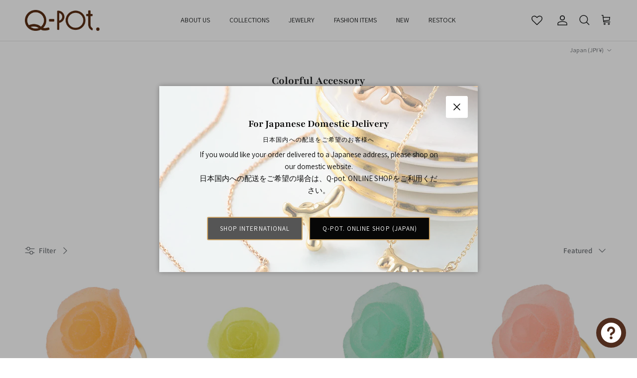

--- FILE ---
content_type: text/html; charset=utf-8
request_url: https://intl.q-pot.jp/collections/colorful-pastel-items/adjustable
body_size: 72950
content:
<!doctype html>
<html class="no-js" lang="en" dir="ltr">
<head><meta charset="utf-8">
<meta name="viewport" content="width=device-width,initial-scale=1">
<title>Colorful Accessory &ndash; Tagged &quot;Adjustable&quot; &ndash; Japan Jewelry Brand Q-pot. International Online Shop</title><link rel="canonical" href="https://intl.q-pot.jp/collections/colorful-pastel-items/adjustable"><link rel="icon" href="//intl.q-pot.jp/cdn/shop/files/Q_faviconlogo.jpg?crop=center&height=48&v=1717746712&width=48" type="image/jpg">
  <link rel="apple-touch-icon" href="//intl.q-pot.jp/cdn/shop/files/Q_faviconlogo.jpg?crop=center&height=180&v=1717746712&width=180"><meta name="description" content=""><meta property="og:site_name" content="Japan Jewelry Brand Q-pot. International Online Shop">
<meta property="og:url" content="https://intl.q-pot.jp/collections/colorful-pastel-items/adjustable">
<meta property="og:title" content="Colorful Accessory">
<meta property="og:type" content="product.group">
<meta property="og:description" content="First Japan sweets jewelry brand. We create “positive jewelries”, so people can smile and feel happy while wearing and looking at Japan jewelry from Q-pot."><meta property="og:image" content="http://intl.q-pot.jp/cdn/shop/files/news_christmas4.jpg?crop=center&height=1200&v=1752571317&width=1200">
  <meta property="og:image:secure_url" content="https://intl.q-pot.jp/cdn/shop/files/news_christmas4.jpg?crop=center&height=1200&v=1752571317&width=1200">
  <meta property="og:image:width" content="770">
  <meta property="og:image:height" content="523"><meta name="twitter:site" content="@Qpot_world"><meta name="twitter:card" content="summary_large_image">
<meta name="twitter:title" content="Colorful Accessory">
<meta name="twitter:description" content="First Japan sweets jewelry brand. We create “positive jewelries”, so people can smile and feel happy while wearing and looking at Japan jewelry from Q-pot.">
<!-- Syntax error in tag 'render' - Template name must be a quoted string -->
<style>@font-face {
  font-family: Assistant;
  font-weight: 400;
  font-style: normal;
  font-display: fallback;
  src: url("//intl.q-pot.jp/cdn/fonts/assistant/assistant_n4.9120912a469cad1cc292572851508ca49d12e768.woff2") format("woff2"),
       url("//intl.q-pot.jp/cdn/fonts/assistant/assistant_n4.6e9875ce64e0fefcd3f4446b7ec9036b3ddd2985.woff") format("woff");
}
@font-face {
  font-family: Assistant;
  font-weight: 700;
  font-style: normal;
  font-display: fallback;
  src: url("//intl.q-pot.jp/cdn/fonts/assistant/assistant_n7.bf44452348ec8b8efa3aa3068825305886b1c83c.woff2") format("woff2"),
       url("//intl.q-pot.jp/cdn/fonts/assistant/assistant_n7.0c887fee83f6b3bda822f1150b912c72da0f7b64.woff") format("woff");
}
@font-face {
  font-family: Assistant;
  font-weight: 500;
  font-style: normal;
  font-display: fallback;
  src: url("//intl.q-pot.jp/cdn/fonts/assistant/assistant_n5.26caedc0c0f332f957d0fb6b24adee050844cce5.woff2") format("woff2"),
       url("//intl.q-pot.jp/cdn/fonts/assistant/assistant_n5.d09f0488bf8aadd48534c94ac3f185fbc9ddb168.woff") format("woff");
}
@font-face {
  font-family: Playfair;
  font-weight: 700;
  font-style: normal;
  font-display: fallback;
  src: url("//intl.q-pot.jp/cdn/fonts/playfair/playfair_n7.fd4c4220f2fc9c5c6a45138ba4af9253dd0cd81c.woff2") format("woff2"),
       url("//intl.q-pot.jp/cdn/fonts/playfair/playfair_n7.20c07d574f5caf81c63628abda76abb05428ec3f.woff") format("woff");
}
@font-face {
  font-family: "Playfair Display";
  font-weight: 400;
  font-style: normal;
  font-display: fallback;
  src: url("//intl.q-pot.jp/cdn/fonts/playfair_display/playfairdisplay_n4.9980f3e16959dc89137cc1369bfc3ae98af1deb9.woff2") format("woff2"),
       url("//intl.q-pot.jp/cdn/fonts/playfair_display/playfairdisplay_n4.c562b7c8e5637886a811d2a017f9e023166064ee.woff") format("woff");
}
@font-face {
  font-family: Assistant;
  font-weight: 400;
  font-style: normal;
  font-display: fallback;
  src: url("//intl.q-pot.jp/cdn/fonts/assistant/assistant_n4.9120912a469cad1cc292572851508ca49d12e768.woff2") format("woff2"),
       url("//intl.q-pot.jp/cdn/fonts/assistant/assistant_n4.6e9875ce64e0fefcd3f4446b7ec9036b3ddd2985.woff") format("woff");
}
@font-face {
  font-family: Assistant;
  font-weight: 600;
  font-style: normal;
  font-display: fallback;
  src: url("//intl.q-pot.jp/cdn/fonts/assistant/assistant_n6.b2cbcfa81550fc99b5d970d0ef582eebcbac24e0.woff2") format("woff2"),
       url("//intl.q-pot.jp/cdn/fonts/assistant/assistant_n6.5dced1e1f897f561a8304b6ef1c533d81fd1c6e0.woff") format("woff");
}
:root {
  --page-container-width:          1480px;
  --reading-container-width:       720px;
  --divider-opacity:               0.14;
  --gutter-large:                  30px;
  --gutter-desktop:                20px;
  --gutter-mobile:                 16px;
  --section-padding:               50px;
  --larger-section-padding:        80px;
  --larger-section-padding-mobile: 60px;
  --largest-section-padding:       110px;
  --aos-animate-duration:          0.6s;

  --base-font-family:              Assistant, sans-serif;
  --base-font-weight:              400;
  --base-font-style:               normal;
  --heading-font-family:           Playfair, serif;
  --heading-font-weight:           700;
  --heading-font-style:            normal;
  --logo-font-family:              "Playfair Display", serif;
  --logo-font-weight:              400;
  --logo-font-style:               normal;
  --nav-font-family:               Assistant, sans-serif;
  --nav-font-weight:               400;
  --nav-font-style:                normal;

  --base-text-size:15px;
  --base-line-height:              1.6;
  --input-text-size:16px;
  --smaller-text-size-1:12px;
  --smaller-text-size-2:14px;
  --smaller-text-size-3:12px;
  --smaller-text-size-4:11px;
  --larger-text-size:28px;
  --super-large-text-size:49px;
  --super-large-mobile-text-size:22px;
  --larger-mobile-text-size:22px;
  --logo-text-size:28px;--btn-letter-spacing: 0.08em;
    --btn-text-transform: uppercase;
    --button-text-size: 13px;
    --quickbuy-button-text-size: 13;
    --small-feature-link-font-size: 0.75em;
    --input-btn-padding-top:             1.2em;
    --input-btn-padding-bottom:          1.2em;--heading-text-transform:none;
  --nav-text-size:                      14px;
  --mobile-menu-font-weight:            600;

  --body-bg-color:                      255 255 255;
  --bg-color:                           255 255 255;
  --body-text-color:                    109 113 117;
  --text-color:                         109 113 117;

  --header-text-col:                    #202223;--header-text-hover-col:             var(--main-nav-link-hover-col);--header-bg-col:                     #ffffff;
  --heading-color:                     32 34 35;
  --body-heading-color:                32 34 35;
  --heading-divider-col:               #e2e2e2;

  --logo-col:                          #202223;
  --main-nav-bg:                       #ffffff;
  --main-nav-link-col:                 #6d7175;
  --main-nav-link-hover-col:           #202223;
  --main-nav-link-featured-col:        #df5641;

  --link-color:                        32 34 35;
  --body-link-color:                   32 34 35;

  --btn-bg-color:                        204 164 103;
  --btn-bg-hover-color:                  0 0 0;
  --btn-border-color:                    204 164 103;
  --btn-border-hover-color:              0 0 0;
  --btn-text-color:                      255 255 255;
  --btn-text-hover-color:                255 255 255;--btn-alt-bg-color:                    255 255 255;
  --btn-alt-text-color:                  35 35 35;
  --btn-alt-border-color:                35 35 35;
  --btn-alt-border-hover-color:          35 35 35;--btn-ter-bg-color:                    235 235 235;
  --btn-ter-text-color:                  60 62 64;
  --btn-ter-bg-hover-color:              204 164 103;
  --btn-ter-text-hover-color:            255 255 255;--btn-border-radius: 3px;--color-scheme-default:                             #ffffff;
  --color-scheme-default-color:                       255 255 255;
  --color-scheme-default-text-color:                  109 113 117;
  --color-scheme-default-head-color:                  32 34 35;
  --color-scheme-default-link-color:                  32 34 35;
  --color-scheme-default-btn-text-color:              255 255 255;
  --color-scheme-default-btn-text-hover-color:        255 255 255;
  --color-scheme-default-btn-bg-color:                204 164 103;
  --color-scheme-default-btn-bg-hover-color:          0 0 0;
  --color-scheme-default-btn-border-color:            204 164 103;
  --color-scheme-default-btn-border-hover-color:      0 0 0;
  --color-scheme-default-btn-alt-text-color:          35 35 35;
  --color-scheme-default-btn-alt-bg-color:            255 255 255;
  --color-scheme-default-btn-alt-border-color:        35 35 35;
  --color-scheme-default-btn-alt-border-hover-color:  35 35 35;

  --color-scheme-1:                             #f3f1e9;
  --color-scheme-1-color:                       243 241 233;
  --color-scheme-1-text-color:                  109 113 117;
  --color-scheme-1-head-color:                  204 164 103;
  --color-scheme-1-link-color:                  32 34 35;
  --color-scheme-1-btn-text-color:              255 255 255;
  --color-scheme-1-btn-text-hover-color:        255 255 255;
  --color-scheme-1-btn-bg-color:                204 164 103;
  --color-scheme-1-btn-bg-hover-color:          0 0 0;
  --color-scheme-1-btn-border-color:            204 164 103;
  --color-scheme-1-btn-border-hover-color:      0 0 0;
  --color-scheme-1-btn-alt-text-color:          35 35 35;
  --color-scheme-1-btn-alt-bg-color:            255 255 255;
  --color-scheme-1-btn-alt-border-color:        35 35 35;
  --color-scheme-1-btn-alt-border-hover-color:  35 35 35;

  --color-scheme-2:                             #f6f6f6;
  --color-scheme-2-color:                       246 246 246;
  --color-scheme-2-text-color:                  109 113 117;
  --color-scheme-2-head-color:                  32 34 35;
  --color-scheme-2-link-color:                  32 34 35;
  --color-scheme-2-btn-text-color:              255 255 255;
  --color-scheme-2-btn-text-hover-color:        255 255 255;
  --color-scheme-2-btn-bg-color:                204 164 103;
  --color-scheme-2-btn-bg-hover-color:          0 0 0;
  --color-scheme-2-btn-border-color:            204 164 103;
  --color-scheme-2-btn-border-hover-color:      0 0 0;
  --color-scheme-2-btn-alt-text-color:          35 35 35;
  --color-scheme-2-btn-alt-bg-color:            255 255 255;
  --color-scheme-2-btn-alt-border-color:        35 35 35;
  --color-scheme-2-btn-alt-border-hover-color:  35 35 35;

  /* Shop Pay payment terms */
  --payment-terms-background-color:    #ffffff;--quickbuy-bg: 243 241 233;--body-input-background-color:       rgb(var(--body-bg-color));
  --input-background-color:            rgb(var(--body-bg-color));
  --body-input-text-color:             var(--body-text-color);
  --input-text-color:                  var(--body-text-color);
  --body-input-border-color:           rgb(219, 220, 221);
  --input-border-color:                rgb(219, 220, 221);
  --input-border-color-hover:          rgb(175, 177, 179);
  --input-border-color-active:         rgb(109, 113, 117);

  --swatch-cross-svg:                  url("data:image/svg+xml,%3Csvg xmlns='http://www.w3.org/2000/svg' width='240' height='240' viewBox='0 0 24 24' fill='none' stroke='rgb(219, 220, 221)' stroke-width='0.09' preserveAspectRatio='none' %3E%3Cline x1='24' y1='0' x2='0' y2='24'%3E%3C/line%3E%3C/svg%3E");
  --swatch-cross-hover:                url("data:image/svg+xml,%3Csvg xmlns='http://www.w3.org/2000/svg' width='240' height='240' viewBox='0 0 24 24' fill='none' stroke='rgb(175, 177, 179)' stroke-width='0.09' preserveAspectRatio='none' %3E%3Cline x1='24' y1='0' x2='0' y2='24'%3E%3C/line%3E%3C/svg%3E");
  --swatch-cross-active:               url("data:image/svg+xml,%3Csvg xmlns='http://www.w3.org/2000/svg' width='240' height='240' viewBox='0 0 24 24' fill='none' stroke='rgb(109, 113, 117)' stroke-width='0.09' preserveAspectRatio='none' %3E%3Cline x1='24' y1='0' x2='0' y2='24'%3E%3C/line%3E%3C/svg%3E");

  --footer-divider-col:                #e0e0e0;
  --footer-text-col:                   109 113 117;
  --footer-heading-col:                32 34 35;
  --footer-bg:                         #ffffff;--product-label-overlay-justify: flex-start;--product-label-overlay-align: flex-start;--product-label-overlay-reduction-text:   #df5641;
  --product-label-overlay-reduction-bg:     #ffffff;
  --product-label-overlay-stock-text:       #6d7175;
  --product-label-overlay-stock-bg:         #ffffff;
  --product-label-overlay-new-text:         #ffffff;
  --product-label-overlay-new-bg:           #cca467;
  --product-label-overlay-meta-text:        #ffffff;
  --product-label-overlay-meta-bg:          #cca467;
  --product-label-sale-text:                #df5641;
  --product-label-sold-text:                #202223;
  --product-label-preorder-text:            #60a57e;

  --product-block-crop-align:               center;

  
  --product-block-price-align:              flex-start;
  --product-block-price-item-margin-start:  initial;
  --product-block-price-item-margin-end:    .5rem;
  

  --collection-block-image-position:   center center;

  --swatch-picker-image-size:          70px;
  --swatch-crop-align:                 center center;

  --image-overlay-text-color:          255 255 255;--image-overlay-bg:                  rgba(0, 0, 0, 0.1);
  --image-overlay-shadow-start:        rgb(0 0 0 / 0.15);
  --image-overlay-box-opacity:         1.0;.image-overlay--bg-box .text-overlay .text-overlay__text {
      --image-overlay-box-bg: 255 255 255;
      --heading-color: var(--body-heading-color);
      --text-color: var(--body-text-color);
      --link-color: var(--body-link-color);
    }--product-inventory-ok-box-color:            #f2faf0;
  --product-inventory-ok-text-color:           #008060;
  --product-inventory-ok-icon-box-fill-color:  #fff;
  --product-inventory-low-box-color:           #fcf1cd;
  --product-inventory-low-text-color:          #dd9a1a;
  --product-inventory-low-icon-box-fill-color: #fff;
  --product-inventory-low-text-color-channels: 0, 128, 96;
  --product-inventory-ok-text-color-channels:  221, 154, 26;

  --rating-star-color: 109 113 117;
}::selection {
    background: rgb(var(--body-heading-color));
    color: rgb(var(--body-bg-color));
  }
  ::-moz-selection {
    background: rgb(var(--body-heading-color));
    color: rgb(var(--body-bg-color));
  }.use-color-scheme--default {
  --product-label-sale-text:           #df5641;
  --product-label-sold-text:           #202223;
  --product-label-preorder-text:       #60a57e;
  --input-background-color:            rgb(var(--body-bg-color));
  --input-text-color:                  var(--body-input-text-color);
  --input-border-color:                rgb(219, 220, 221);
  --input-border-color-hover:          rgb(175, 177, 179);
  --input-border-color-active:         rgb(109, 113, 117);
}.use-color-scheme--2 {
  --product-label-sale-text:           currentColor;
  --product-label-sold-text:           currentColor;
  --product-label-preorder-text:       currentColor;
  --input-background-color:            transparent;
  --input-text-color:                  109 113 117;
  --input-border-color:                rgb(205, 206, 207);
  --input-border-color-hover:          rgb(171, 173, 175);
  --input-border-color-active:         rgb(109, 113, 117);
}</style>

  <link href="//intl.q-pot.jp/cdn/shop/t/54/assets/main.css?v=47255599532633391271761614362" rel="stylesheet" type="text/css" media="all" />
  <link href="//intl.q-pot.jp/cdn/shop/t/54/assets/goride-custom.css?v=8580042648926814271764126107" rel="stylesheet" type="text/css" media="all" />
<link rel="stylesheet" href="//intl.q-pot.jp/cdn/shop/t/54/assets/swatches.css?v=54014720052659868181761614380" media="print" onload="this.media='all'">
    <noscript><link rel="stylesheet" href="//intl.q-pot.jp/cdn/shop/t/54/assets/swatches.css?v=54014720052659868181761614380"></noscript><link rel="preload" as="font" href="//intl.q-pot.jp/cdn/fonts/assistant/assistant_n4.9120912a469cad1cc292572851508ca49d12e768.woff2" type="font/woff2" crossorigin><link rel="preload" as="font" href="//intl.q-pot.jp/cdn/fonts/playfair/playfair_n7.fd4c4220f2fc9c5c6a45138ba4af9253dd0cd81c.woff2" type="font/woff2" crossorigin><script>
    document.documentElement.className = document.documentElement.className.replace('no-js', 'js');

    window.theme = {
      info: {
        name: 'Symmetry',
        version: '7.1.2'
      },
      device: {
        hasTouch: window.matchMedia('(any-pointer: coarse)').matches,
        hasHover: window.matchMedia('(hover: hover)').matches
      },
      mediaQueries: {
        md: '(min-width: 768px)',
        productMediaCarouselBreak: '(min-width: 1041px)'
      },
      routes: {
        base: 'https://intl.q-pot.jp',
        cart: '/cart',
        cartAdd: '/cart/add.js',
        cartUpdate: '/cart/update.js',
        predictiveSearch: '/search/suggest'
      },
      strings: {
        cartTermsConfirmation: "You must agree to the terms and conditions before continuing.",
        cartItemsQuantityError: "You can only add [QUANTITY] of this item to your cart.",
        generalSearchViewAll: "View all search results",
        noStock: "Sold out",
        noVariant: "Unavailable",
        productsProductChooseA: "Choose a",
        generalSearchPages: "Pages",
        generalSearchNoResultsWithoutTerms: "Sorry, we couldnʼt find any results",
        shippingCalculator: {
          singleRate: "There is one shipping rate for this destination:",
          multipleRates: "There are multiple shipping rates for this destination:",
          noRates: "We do not ship to this destination."
        }
      },
      settings: {
        moneyWithCurrencyFormat: "¥{{amount_no_decimals}} JPY",
        cartType: "drawer",
        afterAddToCart: "notification",
        quickbuyStyle: "button",
        externalLinksNewTab: true,
        internalLinksSmoothScroll: true
      }
    }

    theme.inlineNavigationCheck = function() {
      var pageHeader = document.querySelector('.pageheader'),
          inlineNavContainer = pageHeader.querySelector('.logo-area__left__inner'),
          inlineNav = inlineNavContainer.querySelector('.navigation--left');
      if (inlineNav && getComputedStyle(inlineNav).display != 'none') {
        var inlineMenuCentered = document.querySelector('.pageheader--layout-inline-menu-center'),
            logoContainer = document.querySelector('.logo-area__middle__inner');
        if(inlineMenuCentered) {
          var rightWidth = document.querySelector('.logo-area__right__inner').clientWidth,
              middleWidth = logoContainer.clientWidth,
              logoArea = document.querySelector('.logo-area'),
              computedLogoAreaStyle = getComputedStyle(logoArea),
              logoAreaInnerWidth = logoArea.clientWidth - Math.ceil(parseFloat(computedLogoAreaStyle.paddingLeft)) - Math.ceil(parseFloat(computedLogoAreaStyle.paddingRight)),
              availableNavWidth = logoAreaInnerWidth - Math.max(rightWidth, middleWidth) * 2 - 40;
          inlineNavContainer.style.maxWidth = availableNavWidth + 'px';
        }

        var firstInlineNavLink = inlineNav.querySelector('.navigation__item:first-child'),
            lastInlineNavLink = inlineNav.querySelector('.navigation__item:last-child');
        if (lastInlineNavLink) {
          var inlineNavWidth = null;
          if(document.querySelector('html[dir=rtl]')) {
            inlineNavWidth = firstInlineNavLink.offsetLeft - lastInlineNavLink.offsetLeft + firstInlineNavLink.offsetWidth;
          } else {
            inlineNavWidth = lastInlineNavLink.offsetLeft - firstInlineNavLink.offsetLeft + lastInlineNavLink.offsetWidth;
          }
          if (inlineNavContainer.offsetWidth >= inlineNavWidth) {
            pageHeader.classList.add('pageheader--layout-inline-permitted');
            var tallLogo = logoContainer.clientHeight > lastInlineNavLink.clientHeight + 20;
            if (tallLogo) {
              inlineNav.classList.add('navigation--tight-underline');
            } else {
              inlineNav.classList.remove('navigation--tight-underline');
            }
          } else {
            pageHeader.classList.remove('pageheader--layout-inline-permitted');
          }
        }
      }
    };

    theme.setInitialHeaderHeightProperty = () => {
      const section = document.querySelector('.section-header');
      if (section) {
        document.documentElement.style.setProperty('--theme-header-height', Math.ceil(section.clientHeight) + 'px');
      }
    };
  </script>

  <script src="//intl.q-pot.jp/cdn/shop/t/54/assets/main.js?v=66933730433444639621761614362" defer></script>
    <script src="//intl.q-pot.jp/cdn/shop/t/54/assets/animate-on-scroll.js?v=15249566486942820451761614360" defer></script>
    <link href="//intl.q-pot.jp/cdn/shop/t/54/assets/animate-on-scroll.css?v=35216439550296132921761614360" rel="stylesheet" type="text/css" media="all" />
  

  <script>window.performance && window.performance.mark && window.performance.mark('shopify.content_for_header.start');</script><meta name="google-site-verification" content="B2m_ykjAmRWdPL71ctEdUz9AXnE6yAIPNaSokd9y2oU">
<meta name="facebook-domain-verification" content="guhz576937zbir7hpfneltbthrq0qk">
<meta id="shopify-digital-wallet" name="shopify-digital-wallet" content="/45035258016/digital_wallets/dialog">
<meta name="shopify-checkout-api-token" content="88530d0b1adcdf5d50c244c86de174ea">
<meta id="in-context-paypal-metadata" data-shop-id="45035258016" data-venmo-supported="false" data-environment="production" data-locale="en_US" data-paypal-v4="true" data-currency="JPY">
<link rel="alternate" type="application/atom+xml" title="Feed" href="/collections/colorful-pastel-items/adjustable.atom" />
<link rel="alternate" type="application/json+oembed" href="https://intl.q-pot.jp/collections/colorful-pastel-items/adjustable.oembed">
<script async="async" src="/checkouts/internal/preloads.js?locale=en-JP"></script>
<link rel="preconnect" href="https://shop.app" crossorigin="anonymous">
<script async="async" src="https://shop.app/checkouts/internal/preloads.js?locale=en-JP&shop_id=45035258016" crossorigin="anonymous"></script>
<script id="apple-pay-shop-capabilities" type="application/json">{"shopId":45035258016,"countryCode":"JP","currencyCode":"JPY","merchantCapabilities":["supports3DS"],"merchantId":"gid:\/\/shopify\/Shop\/45035258016","merchantName":"Japan Jewelry Brand Q-pot. International Online Shop","requiredBillingContactFields":["postalAddress","email","phone"],"requiredShippingContactFields":["postalAddress","email","phone"],"shippingType":"shipping","supportedNetworks":["visa","masterCard","amex","jcb","discover"],"total":{"type":"pending","label":"Japan Jewelry Brand Q-pot. International Online Shop","amount":"1.00"},"shopifyPaymentsEnabled":true,"supportsSubscriptions":true}</script>
<script id="shopify-features" type="application/json">{"accessToken":"88530d0b1adcdf5d50c244c86de174ea","betas":["rich-media-storefront-analytics"],"domain":"intl.q-pot.jp","predictiveSearch":true,"shopId":45035258016,"locale":"en"}</script>
<script>var Shopify = Shopify || {};
Shopify.shop = "q-pot-international-online-shop.myshopify.com";
Shopify.locale = "en";
Shopify.currency = {"active":"JPY","rate":"1.0"};
Shopify.country = "JP";
Shopify.theme = {"name":"Symmetry\/main","id":152276566238,"schema_name":"Symmetry","schema_version":"7.1.2","theme_store_id":null,"role":"main"};
Shopify.theme.handle = "null";
Shopify.theme.style = {"id":null,"handle":null};
Shopify.cdnHost = "intl.q-pot.jp/cdn";
Shopify.routes = Shopify.routes || {};
Shopify.routes.root = "/";</script>
<script type="module">!function(o){(o.Shopify=o.Shopify||{}).modules=!0}(window);</script>
<script>!function(o){function n(){var o=[];function n(){o.push(Array.prototype.slice.apply(arguments))}return n.q=o,n}var t=o.Shopify=o.Shopify||{};t.loadFeatures=n(),t.autoloadFeatures=n()}(window);</script>
<script>
  window.ShopifyPay = window.ShopifyPay || {};
  window.ShopifyPay.apiHost = "shop.app\/pay";
  window.ShopifyPay.redirectState = null;
</script>
<script id="shop-js-analytics" type="application/json">{"pageType":"collection"}</script>
<script defer="defer" async type="module" src="//intl.q-pot.jp/cdn/shopifycloud/shop-js/modules/v2/client.init-shop-cart-sync_C5BV16lS.en.esm.js"></script>
<script defer="defer" async type="module" src="//intl.q-pot.jp/cdn/shopifycloud/shop-js/modules/v2/chunk.common_CygWptCX.esm.js"></script>
<script type="module">
  await import("//intl.q-pot.jp/cdn/shopifycloud/shop-js/modules/v2/client.init-shop-cart-sync_C5BV16lS.en.esm.js");
await import("//intl.q-pot.jp/cdn/shopifycloud/shop-js/modules/v2/chunk.common_CygWptCX.esm.js");

  window.Shopify.SignInWithShop?.initShopCartSync?.({"fedCMEnabled":true,"windoidEnabled":true});

</script>
<script>
  window.Shopify = window.Shopify || {};
  if (!window.Shopify.featureAssets) window.Shopify.featureAssets = {};
  window.Shopify.featureAssets['shop-js'] = {"shop-cart-sync":["modules/v2/client.shop-cart-sync_ZFArdW7E.en.esm.js","modules/v2/chunk.common_CygWptCX.esm.js"],"init-fed-cm":["modules/v2/client.init-fed-cm_CmiC4vf6.en.esm.js","modules/v2/chunk.common_CygWptCX.esm.js"],"shop-button":["modules/v2/client.shop-button_tlx5R9nI.en.esm.js","modules/v2/chunk.common_CygWptCX.esm.js"],"shop-cash-offers":["modules/v2/client.shop-cash-offers_DOA2yAJr.en.esm.js","modules/v2/chunk.common_CygWptCX.esm.js","modules/v2/chunk.modal_D71HUcav.esm.js"],"init-windoid":["modules/v2/client.init-windoid_sURxWdc1.en.esm.js","modules/v2/chunk.common_CygWptCX.esm.js"],"shop-toast-manager":["modules/v2/client.shop-toast-manager_ClPi3nE9.en.esm.js","modules/v2/chunk.common_CygWptCX.esm.js"],"init-shop-email-lookup-coordinator":["modules/v2/client.init-shop-email-lookup-coordinator_B8hsDcYM.en.esm.js","modules/v2/chunk.common_CygWptCX.esm.js"],"init-shop-cart-sync":["modules/v2/client.init-shop-cart-sync_C5BV16lS.en.esm.js","modules/v2/chunk.common_CygWptCX.esm.js"],"avatar":["modules/v2/client.avatar_BTnouDA3.en.esm.js"],"pay-button":["modules/v2/client.pay-button_FdsNuTd3.en.esm.js","modules/v2/chunk.common_CygWptCX.esm.js"],"init-customer-accounts":["modules/v2/client.init-customer-accounts_DxDtT_ad.en.esm.js","modules/v2/client.shop-login-button_C5VAVYt1.en.esm.js","modules/v2/chunk.common_CygWptCX.esm.js","modules/v2/chunk.modal_D71HUcav.esm.js"],"init-shop-for-new-customer-accounts":["modules/v2/client.init-shop-for-new-customer-accounts_ChsxoAhi.en.esm.js","modules/v2/client.shop-login-button_C5VAVYt1.en.esm.js","modules/v2/chunk.common_CygWptCX.esm.js","modules/v2/chunk.modal_D71HUcav.esm.js"],"shop-login-button":["modules/v2/client.shop-login-button_C5VAVYt1.en.esm.js","modules/v2/chunk.common_CygWptCX.esm.js","modules/v2/chunk.modal_D71HUcav.esm.js"],"init-customer-accounts-sign-up":["modules/v2/client.init-customer-accounts-sign-up_CPSyQ0Tj.en.esm.js","modules/v2/client.shop-login-button_C5VAVYt1.en.esm.js","modules/v2/chunk.common_CygWptCX.esm.js","modules/v2/chunk.modal_D71HUcav.esm.js"],"shop-follow-button":["modules/v2/client.shop-follow-button_Cva4Ekp9.en.esm.js","modules/v2/chunk.common_CygWptCX.esm.js","modules/v2/chunk.modal_D71HUcav.esm.js"],"checkout-modal":["modules/v2/client.checkout-modal_BPM8l0SH.en.esm.js","modules/v2/chunk.common_CygWptCX.esm.js","modules/v2/chunk.modal_D71HUcav.esm.js"],"lead-capture":["modules/v2/client.lead-capture_Bi8yE_yS.en.esm.js","modules/v2/chunk.common_CygWptCX.esm.js","modules/v2/chunk.modal_D71HUcav.esm.js"],"shop-login":["modules/v2/client.shop-login_D6lNrXab.en.esm.js","modules/v2/chunk.common_CygWptCX.esm.js","modules/v2/chunk.modal_D71HUcav.esm.js"],"payment-terms":["modules/v2/client.payment-terms_CZxnsJam.en.esm.js","modules/v2/chunk.common_CygWptCX.esm.js","modules/v2/chunk.modal_D71HUcav.esm.js"]};
</script>
<script>(function() {
  var isLoaded = false;
  function asyncLoad() {
    if (isLoaded) return;
    isLoaded = true;
    var urls = ["https:\/\/gtranslate.io\/shopify\/gtranslate.js?shop=q-pot-international-online-shop.myshopify.com","https:\/\/cdn.shopify.com\/s\/files\/1\/0450\/3525\/8016\/t\/2\/assets\/globopreorder_init.js?shop=q-pot-international-online-shop.myshopify.com","https:\/\/wishlisthero-assets.revampco.com\/store-front\/bundle2.js?shop=q-pot-international-online-shop.myshopify.com","https:\/\/easygdpr.b-cdn.net\/v\/1553540745\/gdpr.min.js?shop=q-pot-international-online-shop.myshopify.com","https:\/\/cks3.amplifiedcdn.com\/ckjs.production.min.js?unique_id=q-pot-international-online-shop.myshopify.com\u0026shop=q-pot-international-online-shop.myshopify.com","https:\/\/ccjs.amplifiedcdn.com\/ccjs.umd.js?unique_id=q-pot-international-online-shop.myshopify.com\u0026shop=q-pot-international-online-shop.myshopify.com","https:\/\/static.loloyal.com\/loloyal-cend\/entry-js\/boom-cend-loloyal.js?shop=q-pot-international-online-shop.myshopify.com","https:\/\/cdn.nfcube.com\/instafeed-09639c8e275d2df5de16dfea46966634.js?shop=q-pot-international-online-shop.myshopify.com","https:\/\/cdn.hextom.com\/js\/freeshippingbar.js?shop=q-pot-international-online-shop.myshopify.com","https:\/\/cdn.hextom.com\/js\/ultimatesalesboost.js?shop=q-pot-international-online-shop.myshopify.com","https:\/\/wishlisthero-assets.revampco.com\/store-front\/bundle2.js?shop=q-pot-international-online-shop.myshopify.com","https:\/\/wishlisthero-assets.revampco.com\/store-front\/bundle2.js?shop=q-pot-international-online-shop.myshopify.com","https:\/\/wishlisthero-assets.revampco.com\/store-front\/bundle2.js?shop=q-pot-international-online-shop.myshopify.com","https:\/\/wishlisthero-assets.revampco.com\/store-front\/bundle2.js?shop=q-pot-international-online-shop.myshopify.com"];
    for (var i = 0; i < urls.length; i++) {
      var s = document.createElement('script');
      s.type = 'text/javascript';
      s.async = true;
      s.src = urls[i];
      var x = document.getElementsByTagName('script')[0];
      x.parentNode.insertBefore(s, x);
    }
  };
  if(window.attachEvent) {
    window.attachEvent('onload', asyncLoad);
  } else {
    window.addEventListener('load', asyncLoad, false);
  }
})();</script>
<script id="__st">var __st={"a":45035258016,"offset":32400,"reqid":"4aa1d87b-31ac-4fc1-b41d-50becf213aac-1768817506","pageurl":"intl.q-pot.jp\/collections\/colorful-pastel-items\/adjustable","u":"0e1ad932693b","p":"collection","rtyp":"collection","rid":236386746528};</script>
<script>window.ShopifyPaypalV4VisibilityTracking = true;</script>
<script id="captcha-bootstrap">!function(){'use strict';const t='contact',e='account',n='new_comment',o=[[t,t],['blogs',n],['comments',n],[t,'customer']],c=[[e,'customer_login'],[e,'guest_login'],[e,'recover_customer_password'],[e,'create_customer']],r=t=>t.map((([t,e])=>`form[action*='/${t}']:not([data-nocaptcha='true']) input[name='form_type'][value='${e}']`)).join(','),a=t=>()=>t?[...document.querySelectorAll(t)].map((t=>t.form)):[];function s(){const t=[...o],e=r(t);return a(e)}const i='password',u='form_key',d=['recaptcha-v3-token','g-recaptcha-response','h-captcha-response',i],f=()=>{try{return window.sessionStorage}catch{return}},m='__shopify_v',_=t=>t.elements[u];function p(t,e,n=!1){try{const o=window.sessionStorage,c=JSON.parse(o.getItem(e)),{data:r}=function(t){const{data:e,action:n}=t;return t[m]||n?{data:e,action:n}:{data:t,action:n}}(c);for(const[e,n]of Object.entries(r))t.elements[e]&&(t.elements[e].value=n);n&&o.removeItem(e)}catch(o){console.error('form repopulation failed',{error:o})}}const l='form_type',E='cptcha';function T(t){t.dataset[E]=!0}const w=window,h=w.document,L='Shopify',v='ce_forms',y='captcha';let A=!1;((t,e)=>{const n=(g='f06e6c50-85a8-45c8-87d0-21a2b65856fe',I='https://cdn.shopify.com/shopifycloud/storefront-forms-hcaptcha/ce_storefront_forms_captcha_hcaptcha.v1.5.2.iife.js',D={infoText:'Protected by hCaptcha',privacyText:'Privacy',termsText:'Terms'},(t,e,n)=>{const o=w[L][v],c=o.bindForm;if(c)return c(t,g,e,D).then(n);var r;o.q.push([[t,g,e,D],n]),r=I,A||(h.body.append(Object.assign(h.createElement('script'),{id:'captcha-provider',async:!0,src:r})),A=!0)});var g,I,D;w[L]=w[L]||{},w[L][v]=w[L][v]||{},w[L][v].q=[],w[L][y]=w[L][y]||{},w[L][y].protect=function(t,e){n(t,void 0,e),T(t)},Object.freeze(w[L][y]),function(t,e,n,w,h,L){const[v,y,A,g]=function(t,e,n){const i=e?o:[],u=t?c:[],d=[...i,...u],f=r(d),m=r(i),_=r(d.filter((([t,e])=>n.includes(e))));return[a(f),a(m),a(_),s()]}(w,h,L),I=t=>{const e=t.target;return e instanceof HTMLFormElement?e:e&&e.form},D=t=>v().includes(t);t.addEventListener('submit',(t=>{const e=I(t);if(!e)return;const n=D(e)&&!e.dataset.hcaptchaBound&&!e.dataset.recaptchaBound,o=_(e),c=g().includes(e)&&(!o||!o.value);(n||c)&&t.preventDefault(),c&&!n&&(function(t){try{if(!f())return;!function(t){const e=f();if(!e)return;const n=_(t);if(!n)return;const o=n.value;o&&e.removeItem(o)}(t);const e=Array.from(Array(32),(()=>Math.random().toString(36)[2])).join('');!function(t,e){_(t)||t.append(Object.assign(document.createElement('input'),{type:'hidden',name:u})),t.elements[u].value=e}(t,e),function(t,e){const n=f();if(!n)return;const o=[...t.querySelectorAll(`input[type='${i}']`)].map((({name:t})=>t)),c=[...d,...o],r={};for(const[a,s]of new FormData(t).entries())c.includes(a)||(r[a]=s);n.setItem(e,JSON.stringify({[m]:1,action:t.action,data:r}))}(t,e)}catch(e){console.error('failed to persist form',e)}}(e),e.submit())}));const S=(t,e)=>{t&&!t.dataset[E]&&(n(t,e.some((e=>e===t))),T(t))};for(const o of['focusin','change'])t.addEventListener(o,(t=>{const e=I(t);D(e)&&S(e,y())}));const B=e.get('form_key'),M=e.get(l),P=B&&M;t.addEventListener('DOMContentLoaded',(()=>{const t=y();if(P)for(const e of t)e.elements[l].value===M&&p(e,B);[...new Set([...A(),...v().filter((t=>'true'===t.dataset.shopifyCaptcha))])].forEach((e=>S(e,t)))}))}(h,new URLSearchParams(w.location.search),n,t,e,['guest_login'])})(!0,!0)}();</script>
<script integrity="sha256-4kQ18oKyAcykRKYeNunJcIwy7WH5gtpwJnB7kiuLZ1E=" data-source-attribution="shopify.loadfeatures" defer="defer" src="//intl.q-pot.jp/cdn/shopifycloud/storefront/assets/storefront/load_feature-a0a9edcb.js" crossorigin="anonymous"></script>
<script crossorigin="anonymous" defer="defer" src="//intl.q-pot.jp/cdn/shopifycloud/storefront/assets/shopify_pay/storefront-65b4c6d7.js?v=20250812"></script>
<script data-source-attribution="shopify.dynamic_checkout.dynamic.init">var Shopify=Shopify||{};Shopify.PaymentButton=Shopify.PaymentButton||{isStorefrontPortableWallets:!0,init:function(){window.Shopify.PaymentButton.init=function(){};var t=document.createElement("script");t.src="https://intl.q-pot.jp/cdn/shopifycloud/portable-wallets/latest/portable-wallets.en.js",t.type="module",document.head.appendChild(t)}};
</script>
<script data-source-attribution="shopify.dynamic_checkout.buyer_consent">
  function portableWalletsHideBuyerConsent(e){var t=document.getElementById("shopify-buyer-consent"),n=document.getElementById("shopify-subscription-policy-button");t&&n&&(t.classList.add("hidden"),t.setAttribute("aria-hidden","true"),n.removeEventListener("click",e))}function portableWalletsShowBuyerConsent(e){var t=document.getElementById("shopify-buyer-consent"),n=document.getElementById("shopify-subscription-policy-button");t&&n&&(t.classList.remove("hidden"),t.removeAttribute("aria-hidden"),n.addEventListener("click",e))}window.Shopify?.PaymentButton&&(window.Shopify.PaymentButton.hideBuyerConsent=portableWalletsHideBuyerConsent,window.Shopify.PaymentButton.showBuyerConsent=portableWalletsShowBuyerConsent);
</script>
<script data-source-attribution="shopify.dynamic_checkout.cart.bootstrap">document.addEventListener("DOMContentLoaded",(function(){function t(){return document.querySelector("shopify-accelerated-checkout-cart, shopify-accelerated-checkout")}if(t())Shopify.PaymentButton.init();else{new MutationObserver((function(e,n){t()&&(Shopify.PaymentButton.init(),n.disconnect())})).observe(document.body,{childList:!0,subtree:!0})}}));
</script>
<script id='scb4127' type='text/javascript' async='' src='https://intl.q-pot.jp/cdn/shopifycloud/privacy-banner/storefront-banner.js'></script><link id="shopify-accelerated-checkout-styles" rel="stylesheet" media="screen" href="https://intl.q-pot.jp/cdn/shopifycloud/portable-wallets/latest/accelerated-checkout-backwards-compat.css" crossorigin="anonymous">
<style id="shopify-accelerated-checkout-cart">
        #shopify-buyer-consent {
  margin-top: 1em;
  display: inline-block;
  width: 100%;
}

#shopify-buyer-consent.hidden {
  display: none;
}

#shopify-subscription-policy-button {
  background: none;
  border: none;
  padding: 0;
  text-decoration: underline;
  font-size: inherit;
  cursor: pointer;
}

#shopify-subscription-policy-button::before {
  box-shadow: none;
}

      </style>

<script>window.performance && window.performance.mark && window.performance.mark('shopify.content_for_header.end');</script>
<!-- CC Custom Head Start --><!-- CC Custom Head End -->

<!-- BEGIN app block: shopify://apps/pagefly-page-builder/blocks/app-embed/83e179f7-59a0-4589-8c66-c0dddf959200 -->

<!-- BEGIN app snippet: pagefly-cro-ab-testing-main -->







<script>
  ;(function () {
    const url = new URL(window.location)
    const viewParam = url.searchParams.get('view')
    if (viewParam && viewParam.includes('variant-pf-')) {
      url.searchParams.set('pf_v', viewParam)
      url.searchParams.delete('view')
      window.history.replaceState({}, '', url)
    }
  })()
</script>



<script type='module'>
  
  window.PAGEFLY_CRO = window.PAGEFLY_CRO || {}

  window.PAGEFLY_CRO['data_debug'] = {
    original_template_suffix: "all_collections",
    allow_ab_test: false,
    ab_test_start_time: 0,
    ab_test_end_time: 0,
    today_date_time: 1768817506000,
  }
  window.PAGEFLY_CRO['GA4'] = { enabled: false}
</script>

<!-- END app snippet -->








  <script src='https://cdn.shopify.com/extensions/019bb4f9-aed6-78a3-be91-e9d44663e6bf/pagefly-page-builder-215/assets/pagefly-helper.js' defer='defer'></script>

  <script src='https://cdn.shopify.com/extensions/019bb4f9-aed6-78a3-be91-e9d44663e6bf/pagefly-page-builder-215/assets/pagefly-general-helper.js' defer='defer'></script>

  <script src='https://cdn.shopify.com/extensions/019bb4f9-aed6-78a3-be91-e9d44663e6bf/pagefly-page-builder-215/assets/pagefly-snap-slider.js' defer='defer'></script>

  <script src='https://cdn.shopify.com/extensions/019bb4f9-aed6-78a3-be91-e9d44663e6bf/pagefly-page-builder-215/assets/pagefly-slideshow-v3.js' defer='defer'></script>

  <script src='https://cdn.shopify.com/extensions/019bb4f9-aed6-78a3-be91-e9d44663e6bf/pagefly-page-builder-215/assets/pagefly-slideshow-v4.js' defer='defer'></script>

  <script src='https://cdn.shopify.com/extensions/019bb4f9-aed6-78a3-be91-e9d44663e6bf/pagefly-page-builder-215/assets/pagefly-glider.js' defer='defer'></script>

  <script src='https://cdn.shopify.com/extensions/019bb4f9-aed6-78a3-be91-e9d44663e6bf/pagefly-page-builder-215/assets/pagefly-slideshow-v1-v2.js' defer='defer'></script>

  <script src='https://cdn.shopify.com/extensions/019bb4f9-aed6-78a3-be91-e9d44663e6bf/pagefly-page-builder-215/assets/pagefly-product-media.js' defer='defer'></script>

  <script src='https://cdn.shopify.com/extensions/019bb4f9-aed6-78a3-be91-e9d44663e6bf/pagefly-page-builder-215/assets/pagefly-product.js' defer='defer'></script>


<script id='pagefly-helper-data' type='application/json'>
  {
    "page_optimization": {
      "assets_prefetching": false
    },
    "elements_asset_mapper": {
      "Accordion": "https://cdn.shopify.com/extensions/019bb4f9-aed6-78a3-be91-e9d44663e6bf/pagefly-page-builder-215/assets/pagefly-accordion.js",
      "Accordion3": "https://cdn.shopify.com/extensions/019bb4f9-aed6-78a3-be91-e9d44663e6bf/pagefly-page-builder-215/assets/pagefly-accordion3.js",
      "CountDown": "https://cdn.shopify.com/extensions/019bb4f9-aed6-78a3-be91-e9d44663e6bf/pagefly-page-builder-215/assets/pagefly-countdown.js",
      "GMap1": "https://cdn.shopify.com/extensions/019bb4f9-aed6-78a3-be91-e9d44663e6bf/pagefly-page-builder-215/assets/pagefly-gmap.js",
      "GMap2": "https://cdn.shopify.com/extensions/019bb4f9-aed6-78a3-be91-e9d44663e6bf/pagefly-page-builder-215/assets/pagefly-gmap.js",
      "GMapBasicV2": "https://cdn.shopify.com/extensions/019bb4f9-aed6-78a3-be91-e9d44663e6bf/pagefly-page-builder-215/assets/pagefly-gmap.js",
      "GMapAdvancedV2": "https://cdn.shopify.com/extensions/019bb4f9-aed6-78a3-be91-e9d44663e6bf/pagefly-page-builder-215/assets/pagefly-gmap.js",
      "HTML.Video": "https://cdn.shopify.com/extensions/019bb4f9-aed6-78a3-be91-e9d44663e6bf/pagefly-page-builder-215/assets/pagefly-htmlvideo.js",
      "HTML.Video2": "https://cdn.shopify.com/extensions/019bb4f9-aed6-78a3-be91-e9d44663e6bf/pagefly-page-builder-215/assets/pagefly-htmlvideo2.js",
      "HTML.Video3": "https://cdn.shopify.com/extensions/019bb4f9-aed6-78a3-be91-e9d44663e6bf/pagefly-page-builder-215/assets/pagefly-htmlvideo2.js",
      "BackgroundVideo": "https://cdn.shopify.com/extensions/019bb4f9-aed6-78a3-be91-e9d44663e6bf/pagefly-page-builder-215/assets/pagefly-htmlvideo2.js",
      "Instagram": "https://cdn.shopify.com/extensions/019bb4f9-aed6-78a3-be91-e9d44663e6bf/pagefly-page-builder-215/assets/pagefly-instagram.js",
      "Instagram2": "https://cdn.shopify.com/extensions/019bb4f9-aed6-78a3-be91-e9d44663e6bf/pagefly-page-builder-215/assets/pagefly-instagram.js",
      "Insta3": "https://cdn.shopify.com/extensions/019bb4f9-aed6-78a3-be91-e9d44663e6bf/pagefly-page-builder-215/assets/pagefly-instagram3.js",
      "Tabs": "https://cdn.shopify.com/extensions/019bb4f9-aed6-78a3-be91-e9d44663e6bf/pagefly-page-builder-215/assets/pagefly-tab.js",
      "Tabs3": "https://cdn.shopify.com/extensions/019bb4f9-aed6-78a3-be91-e9d44663e6bf/pagefly-page-builder-215/assets/pagefly-tab3.js",
      "ProductBox": "https://cdn.shopify.com/extensions/019bb4f9-aed6-78a3-be91-e9d44663e6bf/pagefly-page-builder-215/assets/pagefly-cart.js",
      "FBPageBox2": "https://cdn.shopify.com/extensions/019bb4f9-aed6-78a3-be91-e9d44663e6bf/pagefly-page-builder-215/assets/pagefly-facebook.js",
      "FBLikeButton2": "https://cdn.shopify.com/extensions/019bb4f9-aed6-78a3-be91-e9d44663e6bf/pagefly-page-builder-215/assets/pagefly-facebook.js",
      "TwitterFeed2": "https://cdn.shopify.com/extensions/019bb4f9-aed6-78a3-be91-e9d44663e6bf/pagefly-page-builder-215/assets/pagefly-twitter.js",
      "Paragraph4": "https://cdn.shopify.com/extensions/019bb4f9-aed6-78a3-be91-e9d44663e6bf/pagefly-page-builder-215/assets/pagefly-paragraph4.js",

      "AliReviews": "https://cdn.shopify.com/extensions/019bb4f9-aed6-78a3-be91-e9d44663e6bf/pagefly-page-builder-215/assets/pagefly-3rd-elements.js",
      "BackInStock": "https://cdn.shopify.com/extensions/019bb4f9-aed6-78a3-be91-e9d44663e6bf/pagefly-page-builder-215/assets/pagefly-3rd-elements.js",
      "GloboBackInStock": "https://cdn.shopify.com/extensions/019bb4f9-aed6-78a3-be91-e9d44663e6bf/pagefly-page-builder-215/assets/pagefly-3rd-elements.js",
      "GrowaveWishlist": "https://cdn.shopify.com/extensions/019bb4f9-aed6-78a3-be91-e9d44663e6bf/pagefly-page-builder-215/assets/pagefly-3rd-elements.js",
      "InfiniteOptionsShopPad": "https://cdn.shopify.com/extensions/019bb4f9-aed6-78a3-be91-e9d44663e6bf/pagefly-page-builder-215/assets/pagefly-3rd-elements.js",
      "InkybayProductPersonalizer": "https://cdn.shopify.com/extensions/019bb4f9-aed6-78a3-be91-e9d44663e6bf/pagefly-page-builder-215/assets/pagefly-3rd-elements.js",
      "LimeSpot": "https://cdn.shopify.com/extensions/019bb4f9-aed6-78a3-be91-e9d44663e6bf/pagefly-page-builder-215/assets/pagefly-3rd-elements.js",
      "Loox": "https://cdn.shopify.com/extensions/019bb4f9-aed6-78a3-be91-e9d44663e6bf/pagefly-page-builder-215/assets/pagefly-3rd-elements.js",
      "Opinew": "https://cdn.shopify.com/extensions/019bb4f9-aed6-78a3-be91-e9d44663e6bf/pagefly-page-builder-215/assets/pagefly-3rd-elements.js",
      "Powr": "https://cdn.shopify.com/extensions/019bb4f9-aed6-78a3-be91-e9d44663e6bf/pagefly-page-builder-215/assets/pagefly-3rd-elements.js",
      "ProductReviews": "https://cdn.shopify.com/extensions/019bb4f9-aed6-78a3-be91-e9d44663e6bf/pagefly-page-builder-215/assets/pagefly-3rd-elements.js",
      "PushOwl": "https://cdn.shopify.com/extensions/019bb4f9-aed6-78a3-be91-e9d44663e6bf/pagefly-page-builder-215/assets/pagefly-3rd-elements.js",
      "ReCharge": "https://cdn.shopify.com/extensions/019bb4f9-aed6-78a3-be91-e9d44663e6bf/pagefly-page-builder-215/assets/pagefly-3rd-elements.js",
      "Rivyo": "https://cdn.shopify.com/extensions/019bb4f9-aed6-78a3-be91-e9d44663e6bf/pagefly-page-builder-215/assets/pagefly-3rd-elements.js",
      "TrackingMore": "https://cdn.shopify.com/extensions/019bb4f9-aed6-78a3-be91-e9d44663e6bf/pagefly-page-builder-215/assets/pagefly-3rd-elements.js",
      "Vitals": "https://cdn.shopify.com/extensions/019bb4f9-aed6-78a3-be91-e9d44663e6bf/pagefly-page-builder-215/assets/pagefly-3rd-elements.js",
      "Wiser": "https://cdn.shopify.com/extensions/019bb4f9-aed6-78a3-be91-e9d44663e6bf/pagefly-page-builder-215/assets/pagefly-3rd-elements.js"
    },
    "custom_elements_mapper": {
      "pf-click-action-element": "https://cdn.shopify.com/extensions/019bb4f9-aed6-78a3-be91-e9d44663e6bf/pagefly-page-builder-215/assets/pagefly-click-action-element.js",
      "pf-dialog-element": "https://cdn.shopify.com/extensions/019bb4f9-aed6-78a3-be91-e9d44663e6bf/pagefly-page-builder-215/assets/pagefly-dialog-element.js"
    }
  }
</script>


<!-- END app block --><!-- BEGIN app block: shopify://apps/judge-me-reviews/blocks/judgeme_core/61ccd3b1-a9f2-4160-9fe9-4fec8413e5d8 --><!-- Start of Judge.me Core -->






<link rel="dns-prefetch" href="https://cdnwidget.judge.me">
<link rel="dns-prefetch" href="https://cdn.judge.me">
<link rel="dns-prefetch" href="https://cdn1.judge.me">
<link rel="dns-prefetch" href="https://api.judge.me">

<script data-cfasync='false' class='jdgm-settings-script'>window.jdgmSettings={"pagination":5,"disable_web_reviews":false,"badge_no_review_text":"No reviews","badge_n_reviews_text":"{{ n }} review/reviews","badge_star_color":"#cca467","hide_badge_preview_if_no_reviews":true,"badge_hide_text":false,"enforce_center_preview_badge":false,"widget_title":"Customer Reviews","widget_open_form_text":"Write a review","widget_close_form_text":"Cancel review","widget_refresh_page_text":"Refresh page","widget_summary_text":"Based on {{ number_of_reviews }} review/reviews","widget_no_review_text":"Be the first to write a review","widget_name_field_text":"Display name","widget_verified_name_field_text":"Verified Name (public)","widget_name_placeholder_text":"Display name","widget_required_field_error_text":"This field is required.","widget_email_field_text":"Email address","widget_verified_email_field_text":"Verified Email (private, can not be edited)","widget_email_placeholder_text":"Your email address","widget_email_field_error_text":"Please enter a valid email address.","widget_rating_field_text":"Rating","widget_review_title_field_text":"Review Title","widget_review_title_placeholder_text":"Give your review a title","widget_review_body_field_text":"Review content","widget_review_body_placeholder_text":"Start writing here...","widget_pictures_field_text":"Picture/Video (optional)","widget_submit_review_text":"Submit Review","widget_submit_verified_review_text":"Submit Verified Review","widget_submit_success_msg_with_auto_publish":"Thank you! Please refresh the page in a few moments to see your review. You can remove or edit your review by logging into \u003ca href='https://judge.me/login' target='_blank' rel='nofollow noopener'\u003eJudge.me\u003c/a\u003e","widget_submit_success_msg_no_auto_publish":"Thank you! Your review will be published as soon as it is approved by the shop admin. You can remove or edit your review by logging into \u003ca href='https://judge.me/login' target='_blank' rel='nofollow noopener'\u003eJudge.me\u003c/a\u003e","widget_show_default_reviews_out_of_total_text":"Showing {{ n_reviews_shown }} out of {{ n_reviews }} reviews.","widget_show_all_link_text":"Show all","widget_show_less_link_text":"Show less","widget_author_said_text":"{{ reviewer_name }} said:","widget_days_text":"{{ n }} days ago","widget_weeks_text":"{{ n }} week/weeks ago","widget_months_text":"{{ n }} month/months ago","widget_years_text":"{{ n }} year/years ago","widget_yesterday_text":"Yesterday","widget_today_text":"Today","widget_replied_text":"\u003e\u003e {{ shop_name }} replied:","widget_read_more_text":"Read more","widget_reviewer_name_as_initial":"","widget_rating_filter_color":"#fbcd0a","widget_rating_filter_see_all_text":"See all reviews","widget_sorting_most_recent_text":"Most Recent","widget_sorting_highest_rating_text":"Highest Rating","widget_sorting_lowest_rating_text":"Lowest Rating","widget_sorting_with_pictures_text":"Only Pictures","widget_sorting_most_helpful_text":"Most Helpful","widget_open_question_form_text":"Ask a question","widget_reviews_subtab_text":"Reviews","widget_questions_subtab_text":"Questions","widget_question_label_text":"Question","widget_answer_label_text":"Answer","widget_question_placeholder_text":"Write your question here","widget_submit_question_text":"Submit Question","widget_question_submit_success_text":"Thank you for your question! We will notify you once it gets answered.","widget_star_color":"#cca467","verified_badge_text":"Verified","verified_badge_bg_color":"","verified_badge_text_color":"","verified_badge_placement":"left-of-reviewer-name","widget_review_max_height":"","widget_hide_border":false,"widget_social_share":false,"widget_thumb":false,"widget_review_location_show":false,"widget_location_format":"","all_reviews_include_out_of_store_products":true,"all_reviews_out_of_store_text":"(out of store)","all_reviews_pagination":100,"all_reviews_product_name_prefix_text":"about","enable_review_pictures":true,"enable_question_anwser":false,"widget_theme":"default","review_date_format":"mm/dd/yyyy","default_sort_method":"most-recent","widget_product_reviews_subtab_text":"Product Reviews","widget_shop_reviews_subtab_text":"Shop Reviews","widget_other_products_reviews_text":"Reviews for other products","widget_store_reviews_subtab_text":"Store reviews","widget_no_store_reviews_text":"This store hasn't received any reviews yet","widget_web_restriction_product_reviews_text":"This product hasn't received any reviews yet","widget_no_items_text":"No items found","widget_show_more_text":"Show more","widget_write_a_store_review_text":"Write a Store Review","widget_other_languages_heading":"Reviews in Other Languages","widget_translate_review_text":"Translate review to {{ language }}","widget_translating_review_text":"Translating...","widget_show_original_translation_text":"Show original ({{ language }})","widget_translate_review_failed_text":"Review couldn't be translated.","widget_translate_review_retry_text":"Retry","widget_translate_review_try_again_later_text":"Try again later","show_product_url_for_grouped_product":false,"widget_sorting_pictures_first_text":"Pictures First","show_pictures_on_all_rev_page_mobile":false,"show_pictures_on_all_rev_page_desktop":false,"floating_tab_hide_mobile_install_preference":false,"floating_tab_button_name":"★ Reviews","floating_tab_title":"Let customers speak for us","floating_tab_button_color":"","floating_tab_button_background_color":"","floating_tab_url":"","floating_tab_url_enabled":false,"floating_tab_tab_style":"text","all_reviews_text_badge_text":"Customers rate us {{ shop.metafields.judgeme.all_reviews_rating | round: 1 }}/5 based on {{ shop.metafields.judgeme.all_reviews_count }} reviews.","all_reviews_text_badge_text_branded_style":"{{ shop.metafields.judgeme.all_reviews_rating | round: 1 }} out of 5 stars based on {{ shop.metafields.judgeme.all_reviews_count }} reviews","is_all_reviews_text_badge_a_link":false,"show_stars_for_all_reviews_text_badge":false,"all_reviews_text_badge_url":"","all_reviews_text_style":"text","all_reviews_text_color_style":"judgeme_brand_color","all_reviews_text_color":"#108474","all_reviews_text_show_jm_brand":true,"featured_carousel_show_header":true,"featured_carousel_title":"LET CUSTOMERS SPEAK FOR US","testimonials_carousel_title":"Customers are saying","videos_carousel_title":"Real customer stories","cards_carousel_title":"Customers are saying","featured_carousel_count_text":"from {{ n }} reviews","featured_carousel_add_link_to_all_reviews_page":false,"featured_carousel_url":"","featured_carousel_show_images":true,"featured_carousel_autoslide_interval":20,"featured_carousel_arrows_on_the_sides":true,"featured_carousel_height":350,"featured_carousel_width":100,"featured_carousel_image_size":0,"featured_carousel_image_height":250,"featured_carousel_arrow_color":"#eeeeee","verified_count_badge_style":"vintage","verified_count_badge_orientation":"horizontal","verified_count_badge_color_style":"judgeme_brand_color","verified_count_badge_color":"#108474","is_verified_count_badge_a_link":false,"verified_count_badge_url":"","verified_count_badge_show_jm_brand":true,"widget_rating_preset_default":5,"widget_first_sub_tab":"product-reviews","widget_show_histogram":true,"widget_histogram_use_custom_color":false,"widget_pagination_use_custom_color":false,"widget_star_use_custom_color":true,"widget_verified_badge_use_custom_color":false,"widget_write_review_use_custom_color":false,"picture_reminder_submit_button":"Upload Pictures","enable_review_videos":false,"mute_video_by_default":false,"widget_sorting_videos_first_text":"Videos First","widget_review_pending_text":"Pending","featured_carousel_items_for_large_screen":4,"social_share_options_order":"Facebook,Twitter","remove_microdata_snippet":true,"disable_json_ld":false,"enable_json_ld_products":false,"preview_badge_show_question_text":false,"preview_badge_no_question_text":"No questions","preview_badge_n_question_text":"{{ number_of_questions }} question/questions","qa_badge_show_icon":false,"qa_badge_position":"same-row","remove_judgeme_branding":false,"widget_add_search_bar":false,"widget_search_bar_placeholder":"Search","widget_sorting_verified_only_text":"Verified only","featured_carousel_theme":"default","featured_carousel_show_rating":true,"featured_carousel_show_title":false,"featured_carousel_show_body":false,"featured_carousel_show_date":false,"featured_carousel_show_reviewer":false,"featured_carousel_show_product":false,"featured_carousel_header_background_color":"#108474","featured_carousel_header_text_color":"#ffffff","featured_carousel_name_product_separator":"reviewed","featured_carousel_full_star_background":"#108474","featured_carousel_empty_star_background":"#dadada","featured_carousel_vertical_theme_background":"#f9fafb","featured_carousel_verified_badge_enable":false,"featured_carousel_verified_badge_color":"#108474","featured_carousel_border_style":"round","featured_carousel_review_line_length_limit":3,"featured_carousel_more_reviews_button_text":"Read more reviews","featured_carousel_view_product_button_text":"View product","all_reviews_page_load_reviews_on":"scroll","all_reviews_page_load_more_text":"Load More Reviews","disable_fb_tab_reviews":false,"enable_ajax_cdn_cache":false,"widget_public_name_text":"displayed publicly like","default_reviewer_name":"John Smith","default_reviewer_name_has_non_latin":true,"widget_reviewer_anonymous":"Anonymous","medals_widget_title":"Judge.me Review Medals","medals_widget_background_color":"#f9fafb","medals_widget_position":"footer_all_pages","medals_widget_border_color":"#f9fafb","medals_widget_verified_text_position":"left","medals_widget_use_monochromatic_version":false,"medals_widget_elements_color":"#108474","show_reviewer_avatar":true,"widget_invalid_yt_video_url_error_text":"Not a YouTube video URL","widget_max_length_field_error_text":"Please enter no more than {0} characters.","widget_show_country_flag":false,"widget_show_collected_via_shop_app":true,"widget_verified_by_shop_badge_style":"light","widget_verified_by_shop_text":"Verified by Shop","widget_show_photo_gallery":false,"widget_load_with_code_splitting":true,"widget_ugc_install_preference":false,"widget_ugc_title":"Made by us, Shared by you","widget_ugc_subtitle":"Tag us to see your picture featured in our page","widget_ugc_arrows_color":"#ffffff","widget_ugc_primary_button_text":"Buy Now","widget_ugc_primary_button_background_color":"#108474","widget_ugc_primary_button_text_color":"#ffffff","widget_ugc_primary_button_border_width":"0","widget_ugc_primary_button_border_style":"none","widget_ugc_primary_button_border_color":"#108474","widget_ugc_primary_button_border_radius":"25","widget_ugc_secondary_button_text":"Load More","widget_ugc_secondary_button_background_color":"#ffffff","widget_ugc_secondary_button_text_color":"#108474","widget_ugc_secondary_button_border_width":"2","widget_ugc_secondary_button_border_style":"solid","widget_ugc_secondary_button_border_color":"#108474","widget_ugc_secondary_button_border_radius":"25","widget_ugc_reviews_button_text":"View Reviews","widget_ugc_reviews_button_background_color":"#ffffff","widget_ugc_reviews_button_text_color":"#108474","widget_ugc_reviews_button_border_width":"2","widget_ugc_reviews_button_border_style":"solid","widget_ugc_reviews_button_border_color":"#108474","widget_ugc_reviews_button_border_radius":"25","widget_ugc_reviews_button_link_to":"judgeme-reviews-page","widget_ugc_show_post_date":true,"widget_ugc_max_width":"800","widget_rating_metafield_value_type":true,"widget_primary_color":"#cca467","widget_enable_secondary_color":false,"widget_secondary_color":"#edf5f5","widget_summary_average_rating_text":"{{ average_rating }} out of 5","widget_media_grid_title":"Customer photos \u0026 videos","widget_media_grid_see_more_text":"See more","widget_round_style":false,"widget_show_product_medals":true,"widget_verified_by_judgeme_text":"Verified by Judge.me","widget_show_store_medals":true,"widget_verified_by_judgeme_text_in_store_medals":"Verified by Judge.me","widget_media_field_exceed_quantity_message":"Sorry, we can only accept {{ max_media }} for one review.","widget_media_field_exceed_limit_message":"{{ file_name }} is too large, please select a {{ media_type }} less than {{ size_limit }}MB.","widget_review_submitted_text":"Review Submitted!","widget_question_submitted_text":"Question Submitted!","widget_close_form_text_question":"Cancel","widget_write_your_answer_here_text":"Write your answer here","widget_enabled_branded_link":true,"widget_show_collected_by_judgeme":false,"widget_reviewer_name_color":"","widget_write_review_text_color":"","widget_write_review_bg_color":"","widget_collected_by_judgeme_text":"collected by Judge.me","widget_pagination_type":"standard","widget_load_more_text":"Load More","widget_load_more_color":"#108474","widget_full_review_text":"Full Review","widget_read_more_reviews_text":"Read More Reviews","widget_read_questions_text":"Read Questions","widget_questions_and_answers_text":"Questions \u0026 Answers","widget_verified_by_text":"Verified by","widget_verified_text":"Verified","widget_number_of_reviews_text":"{{ number_of_reviews }} reviews","widget_back_button_text":"Back","widget_next_button_text":"Next","widget_custom_forms_filter_button":"Filters","custom_forms_style":"vertical","widget_show_review_information":false,"how_reviews_are_collected":"How reviews are collected?","widget_show_review_keywords":false,"widget_gdpr_statement":"How we use your data: We'll only contact you about the review you left, and only if necessary. By submitting your review, you agree to Judge.me's \u003ca href='https://judge.me/terms' target='_blank' rel='nofollow noopener'\u003eterms\u003c/a\u003e, \u003ca href='https://judge.me/privacy' target='_blank' rel='nofollow noopener'\u003eprivacy\u003c/a\u003e and \u003ca href='https://judge.me/content-policy' target='_blank' rel='nofollow noopener'\u003econtent\u003c/a\u003e policies.","widget_multilingual_sorting_enabled":false,"widget_translate_review_content_enabled":false,"widget_translate_review_content_method":"manual","popup_widget_review_selection":"automatically_with_pictures","popup_widget_round_border_style":true,"popup_widget_show_title":true,"popup_widget_show_body":true,"popup_widget_show_reviewer":false,"popup_widget_show_product":true,"popup_widget_show_pictures":true,"popup_widget_use_review_picture":true,"popup_widget_show_on_home_page":true,"popup_widget_show_on_product_page":true,"popup_widget_show_on_collection_page":true,"popup_widget_show_on_cart_page":true,"popup_widget_position":"bottom_left","popup_widget_first_review_delay":5,"popup_widget_duration":5,"popup_widget_interval":5,"popup_widget_review_count":5,"popup_widget_hide_on_mobile":true,"review_snippet_widget_round_border_style":true,"review_snippet_widget_card_color":"#FFFFFF","review_snippet_widget_slider_arrows_background_color":"#FFFFFF","review_snippet_widget_slider_arrows_color":"#000000","review_snippet_widget_star_color":"#108474","show_product_variant":false,"all_reviews_product_variant_label_text":"Variant: ","widget_show_verified_branding":false,"widget_ai_summary_title":"Customers say","widget_ai_summary_disclaimer":"AI-powered review summary based on recent customer reviews","widget_show_ai_summary":false,"widget_show_ai_summary_bg":false,"widget_show_review_title_input":true,"redirect_reviewers_invited_via_email":"review_widget","request_store_review_after_product_review":false,"request_review_other_products_in_order":false,"review_form_color_scheme":"default","review_form_corner_style":"square","review_form_star_color":{},"review_form_text_color":"#333333","review_form_background_color":"#ffffff","review_form_field_background_color":"#fafafa","review_form_button_color":{},"review_form_button_text_color":"#ffffff","review_form_modal_overlay_color":"#000000","review_content_screen_title_text":"How would you rate this product?","review_content_introduction_text":"We would love it if you would share a bit about your experience.","store_review_form_title_text":"How would you rate this store?","store_review_form_introduction_text":"We would love it if you would share a bit about your experience.","show_review_guidance_text":true,"one_star_review_guidance_text":"Poor","five_star_review_guidance_text":"Great","customer_information_screen_title_text":"About you","customer_information_introduction_text":"Please tell us more about you.","custom_questions_screen_title_text":"Your experience in more detail","custom_questions_introduction_text":"Here are a few questions to help us understand more about your experience.","review_submitted_screen_title_text":"Thanks for your review!","review_submitted_screen_thank_you_text":"We are processing it and it will appear on the store soon.","review_submitted_screen_email_verification_text":"Please confirm your email by clicking the link we just sent you. This helps us keep reviews authentic.","review_submitted_request_store_review_text":"Would you like to share your experience of shopping with us?","review_submitted_review_other_products_text":"Would you like to review these products?","store_review_screen_title_text":"Would you like to share your experience of shopping with us?","store_review_introduction_text":"We value your feedback and use it to improve. Please share any thoughts or suggestions you have.","reviewer_media_screen_title_picture_text":"Share a picture","reviewer_media_introduction_picture_text":"Upload a photo to support your review.","reviewer_media_screen_title_video_text":"Share a video","reviewer_media_introduction_video_text":"Upload a video to support your review.","reviewer_media_screen_title_picture_or_video_text":"Share a picture or video","reviewer_media_introduction_picture_or_video_text":"Upload a photo or video to support your review.","reviewer_media_youtube_url_text":"Paste your Youtube URL here","advanced_settings_next_step_button_text":"Next","advanced_settings_close_review_button_text":"Close","modal_write_review_flow":false,"write_review_flow_required_text":"Required","write_review_flow_privacy_message_text":"We respect your privacy.","write_review_flow_anonymous_text":"Post review as anonymous","write_review_flow_visibility_text":"This won't be visible to other customers.","write_review_flow_multiple_selection_help_text":"Select as many as you like","write_review_flow_single_selection_help_text":"Select one option","write_review_flow_required_field_error_text":"This field is required","write_review_flow_invalid_email_error_text":"Please enter a valid email address","write_review_flow_max_length_error_text":"Max. {{ max_length }} characters.","write_review_flow_media_upload_text":"\u003cb\u003eClick to upload\u003c/b\u003e or drag and drop","write_review_flow_gdpr_statement":"We'll only contact you about your review if necessary. By submitting your review, you agree to our \u003ca href='https://judge.me/terms' target='_blank' rel='nofollow noopener'\u003eterms and conditions\u003c/a\u003e and \u003ca href='https://judge.me/privacy' target='_blank' rel='nofollow noopener'\u003eprivacy policy\u003c/a\u003e.","rating_only_reviews_enabled":false,"show_negative_reviews_help_screen":false,"new_review_flow_help_screen_rating_threshold":3,"negative_review_resolution_screen_title_text":"Tell us more","negative_review_resolution_text":"Your experience matters to us. If there were issues with your purchase, we're here to help. Feel free to reach out to us, we'd love the opportunity to make things right.","negative_review_resolution_button_text":"Contact us","negative_review_resolution_proceed_with_review_text":"Leave a review","negative_review_resolution_subject":"Issue with purchase from {{ shop_name }}.{{ order_name }}","preview_badge_collection_page_install_status":false,"widget_review_custom_css":"","preview_badge_custom_css":"","preview_badge_stars_count":"5-stars","featured_carousel_custom_css":"","floating_tab_custom_css":"","all_reviews_widget_custom_css":"","medals_widget_custom_css":"","verified_badge_custom_css":"","all_reviews_text_custom_css":"","transparency_badges_collected_via_store_invite":false,"transparency_badges_from_another_provider":false,"transparency_badges_collected_from_store_visitor":false,"transparency_badges_collected_by_verified_review_provider":false,"transparency_badges_earned_reward":false,"transparency_badges_collected_via_store_invite_text":"Review collected via store invitation","transparency_badges_from_another_provider_text":"Review collected from another provider","transparency_badges_collected_from_store_visitor_text":"Review collected from a store visitor","transparency_badges_written_in_google_text":"Review written in Google","transparency_badges_written_in_etsy_text":"Review written in Etsy","transparency_badges_written_in_shop_app_text":"Review written in Shop App","transparency_badges_earned_reward_text":"Review earned a reward for future purchase","product_review_widget_per_page":10,"widget_store_review_label_text":"Review about the store","checkout_comment_extension_title_on_product_page":"Customer Comments","checkout_comment_extension_num_latest_comment_show":5,"checkout_comment_extension_format":"name_and_timestamp","checkout_comment_customer_name":"last_initial","checkout_comment_comment_notification":true,"preview_badge_collection_page_install_preference":true,"preview_badge_home_page_install_preference":false,"preview_badge_product_page_install_preference":true,"review_widget_install_preference":"","review_carousel_install_preference":false,"floating_reviews_tab_install_preference":"none","verified_reviews_count_badge_install_preference":false,"all_reviews_text_install_preference":false,"review_widget_best_location":true,"judgeme_medals_install_preference":false,"review_widget_revamp_enabled":false,"review_widget_qna_enabled":false,"review_widget_header_theme":"minimal","review_widget_widget_title_enabled":true,"review_widget_header_text_size":"medium","review_widget_header_text_weight":"regular","review_widget_average_rating_style":"compact","review_widget_bar_chart_enabled":true,"review_widget_bar_chart_type":"numbers","review_widget_bar_chart_style":"standard","review_widget_expanded_media_gallery_enabled":false,"review_widget_reviews_section_theme":"standard","review_widget_image_style":"thumbnails","review_widget_review_image_ratio":"square","review_widget_stars_size":"medium","review_widget_verified_badge":"standard_text","review_widget_review_title_text_size":"medium","review_widget_review_text_size":"medium","review_widget_review_text_length":"medium","review_widget_number_of_columns_desktop":3,"review_widget_carousel_transition_speed":5,"review_widget_custom_questions_answers_display":"always","review_widget_button_text_color":"#FFFFFF","review_widget_text_color":"#000000","review_widget_lighter_text_color":"#7B7B7B","review_widget_corner_styling":"soft","review_widget_review_word_singular":"review","review_widget_review_word_plural":"reviews","review_widget_voting_label":"Helpful?","review_widget_shop_reply_label":"Reply from {{ shop_name }}:","review_widget_filters_title":"Filters","qna_widget_question_word_singular":"Question","qna_widget_question_word_plural":"Questions","qna_widget_answer_reply_label":"Answer from {{ answerer_name }}:","qna_content_screen_title_text":"Ask a question about this product","qna_widget_question_required_field_error_text":"Please enter your question.","qna_widget_flow_gdpr_statement":"We'll only contact you about your question if necessary. By submitting your question, you agree to our \u003ca href='https://judge.me/terms' target='_blank' rel='nofollow noopener'\u003eterms and conditions\u003c/a\u003e and \u003ca href='https://judge.me/privacy' target='_blank' rel='nofollow noopener'\u003eprivacy policy\u003c/a\u003e.","qna_widget_question_submitted_text":"Thanks for your question!","qna_widget_close_form_text_question":"Close","qna_widget_question_submit_success_text":"We’ll notify you by email when your question is answered.","all_reviews_widget_v2025_enabled":false,"all_reviews_widget_v2025_header_theme":"default","all_reviews_widget_v2025_widget_title_enabled":true,"all_reviews_widget_v2025_header_text_size":"medium","all_reviews_widget_v2025_header_text_weight":"regular","all_reviews_widget_v2025_average_rating_style":"compact","all_reviews_widget_v2025_bar_chart_enabled":true,"all_reviews_widget_v2025_bar_chart_type":"numbers","all_reviews_widget_v2025_bar_chart_style":"standard","all_reviews_widget_v2025_expanded_media_gallery_enabled":false,"all_reviews_widget_v2025_show_store_medals":true,"all_reviews_widget_v2025_show_photo_gallery":true,"all_reviews_widget_v2025_show_review_keywords":false,"all_reviews_widget_v2025_show_ai_summary":false,"all_reviews_widget_v2025_show_ai_summary_bg":false,"all_reviews_widget_v2025_add_search_bar":false,"all_reviews_widget_v2025_default_sort_method":"most-recent","all_reviews_widget_v2025_reviews_per_page":10,"all_reviews_widget_v2025_reviews_section_theme":"default","all_reviews_widget_v2025_image_style":"thumbnails","all_reviews_widget_v2025_review_image_ratio":"square","all_reviews_widget_v2025_stars_size":"medium","all_reviews_widget_v2025_verified_badge":"bold_badge","all_reviews_widget_v2025_review_title_text_size":"medium","all_reviews_widget_v2025_review_text_size":"medium","all_reviews_widget_v2025_review_text_length":"medium","all_reviews_widget_v2025_number_of_columns_desktop":3,"all_reviews_widget_v2025_carousel_transition_speed":5,"all_reviews_widget_v2025_custom_questions_answers_display":"always","all_reviews_widget_v2025_show_product_variant":false,"all_reviews_widget_v2025_show_reviewer_avatar":true,"all_reviews_widget_v2025_reviewer_name_as_initial":"","all_reviews_widget_v2025_review_location_show":false,"all_reviews_widget_v2025_location_format":"","all_reviews_widget_v2025_show_country_flag":false,"all_reviews_widget_v2025_verified_by_shop_badge_style":"light","all_reviews_widget_v2025_social_share":false,"all_reviews_widget_v2025_social_share_options_order":"Facebook,Twitter,LinkedIn,Pinterest","all_reviews_widget_v2025_pagination_type":"standard","all_reviews_widget_v2025_button_text_color":"#FFFFFF","all_reviews_widget_v2025_text_color":"#000000","all_reviews_widget_v2025_lighter_text_color":"#7B7B7B","all_reviews_widget_v2025_corner_styling":"soft","all_reviews_widget_v2025_title":"Customer reviews","all_reviews_widget_v2025_ai_summary_title":"Customers say about this store","all_reviews_widget_v2025_no_review_text":"Be the first to write a review","platform":"shopify","branding_url":"https://app.judge.me/reviews/stores/q-pot","branding_text":"Powered by Judge.me","locale":"en","reply_name":"Japan Jewelry Brand Q-pot. International Online Shop","widget_version":"3.0","footer":true,"autopublish":true,"review_dates":true,"enable_custom_form":false,"shop_use_review_site":true,"shop_locale":"en","enable_multi_locales_translations":true,"show_review_title_input":true,"review_verification_email_status":"never","can_be_branded":true,"reply_name_text":"Japan Jewelry Brand Q-pot. International Online Shop"};</script> <style class='jdgm-settings-style'>.jdgm-xx{left:0}:root{--jdgm-primary-color: #cca467;--jdgm-secondary-color: rgba(204,164,103,0.1);--jdgm-star-color: #cca467;--jdgm-write-review-text-color: white;--jdgm-write-review-bg-color: #cca467;--jdgm-paginate-color: #cca467;--jdgm-border-radius: 0;--jdgm-reviewer-name-color: #cca467}.jdgm-histogram__bar-content{background-color:#cca467}.jdgm-rev[data-verified-buyer=true] .jdgm-rev__icon.jdgm-rev__icon:after,.jdgm-rev__buyer-badge.jdgm-rev__buyer-badge{color:white;background-color:#cca467}.jdgm-review-widget--small .jdgm-gallery.jdgm-gallery .jdgm-gallery__thumbnail-link:nth-child(8) .jdgm-gallery__thumbnail-wrapper.jdgm-gallery__thumbnail-wrapper:before{content:"See more"}@media only screen and (min-width: 768px){.jdgm-gallery.jdgm-gallery .jdgm-gallery__thumbnail-link:nth-child(8) .jdgm-gallery__thumbnail-wrapper.jdgm-gallery__thumbnail-wrapper:before{content:"See more"}}.jdgm-preview-badge .jdgm-star.jdgm-star{color:#cca467}.jdgm-prev-badge[data-average-rating='0.00']{display:none !important}.jdgm-author-all-initials{display:none !important}.jdgm-author-last-initial{display:none !important}.jdgm-rev-widg__title{visibility:hidden}.jdgm-rev-widg__summary-text{visibility:hidden}.jdgm-prev-badge__text{visibility:hidden}.jdgm-rev__prod-link-prefix:before{content:'about'}.jdgm-rev__variant-label:before{content:'Variant: '}.jdgm-rev__out-of-store-text:before{content:'(out of store)'}@media only screen and (min-width: 768px){.jdgm-rev__pics .jdgm-rev_all-rev-page-picture-separator,.jdgm-rev__pics .jdgm-rev__product-picture{display:none}}@media only screen and (max-width: 768px){.jdgm-rev__pics .jdgm-rev_all-rev-page-picture-separator,.jdgm-rev__pics .jdgm-rev__product-picture{display:none}}.jdgm-preview-badge[data-template="index"]{display:none !important}.jdgm-verified-count-badget[data-from-snippet="true"]{display:none !important}.jdgm-carousel-wrapper[data-from-snippet="true"]{display:none !important}.jdgm-all-reviews-text[data-from-snippet="true"]{display:none !important}.jdgm-medals-section[data-from-snippet="true"]{display:none !important}.jdgm-ugc-media-wrapper[data-from-snippet="true"]{display:none !important}.jdgm-rev__transparency-badge[data-badge-type="review_collected_via_store_invitation"]{display:none !important}.jdgm-rev__transparency-badge[data-badge-type="review_collected_from_another_provider"]{display:none !important}.jdgm-rev__transparency-badge[data-badge-type="review_collected_from_store_visitor"]{display:none !important}.jdgm-rev__transparency-badge[data-badge-type="review_written_in_etsy"]{display:none !important}.jdgm-rev__transparency-badge[data-badge-type="review_written_in_google_business"]{display:none !important}.jdgm-rev__transparency-badge[data-badge-type="review_written_in_shop_app"]{display:none !important}.jdgm-rev__transparency-badge[data-badge-type="review_earned_for_future_purchase"]{display:none !important}.jdgm-review-snippet-widget .jdgm-rev-snippet-widget__cards-container .jdgm-rev-snippet-card{border-radius:8px;background:#fff}.jdgm-review-snippet-widget .jdgm-rev-snippet-widget__cards-container .jdgm-rev-snippet-card__rev-rating .jdgm-star{color:#108474}.jdgm-review-snippet-widget .jdgm-rev-snippet-widget__prev-btn,.jdgm-review-snippet-widget .jdgm-rev-snippet-widget__next-btn{border-radius:50%;background:#fff}.jdgm-review-snippet-widget .jdgm-rev-snippet-widget__prev-btn>svg,.jdgm-review-snippet-widget .jdgm-rev-snippet-widget__next-btn>svg{fill:#000}.jdgm-full-rev-modal.rev-snippet-widget .jm-mfp-container .jm-mfp-content,.jdgm-full-rev-modal.rev-snippet-widget .jm-mfp-container .jdgm-full-rev__icon,.jdgm-full-rev-modal.rev-snippet-widget .jm-mfp-container .jdgm-full-rev__pic-img,.jdgm-full-rev-modal.rev-snippet-widget .jm-mfp-container .jdgm-full-rev__reply{border-radius:8px}.jdgm-full-rev-modal.rev-snippet-widget .jm-mfp-container .jdgm-full-rev[data-verified-buyer="true"] .jdgm-full-rev__icon::after{border-radius:8px}.jdgm-full-rev-modal.rev-snippet-widget .jm-mfp-container .jdgm-full-rev .jdgm-rev__buyer-badge{border-radius:calc( 8px / 2 )}.jdgm-full-rev-modal.rev-snippet-widget .jm-mfp-container .jdgm-full-rev .jdgm-full-rev__replier::before{content:'Japan Jewelry Brand Q-pot. International Online Shop'}.jdgm-full-rev-modal.rev-snippet-widget .jm-mfp-container .jdgm-full-rev .jdgm-full-rev__product-button{border-radius:calc( 8px * 6 )}
</style> <style class='jdgm-settings-style'></style>

  
  
  
  <style class='jdgm-miracle-styles'>
  @-webkit-keyframes jdgm-spin{0%{-webkit-transform:rotate(0deg);-ms-transform:rotate(0deg);transform:rotate(0deg)}100%{-webkit-transform:rotate(359deg);-ms-transform:rotate(359deg);transform:rotate(359deg)}}@keyframes jdgm-spin{0%{-webkit-transform:rotate(0deg);-ms-transform:rotate(0deg);transform:rotate(0deg)}100%{-webkit-transform:rotate(359deg);-ms-transform:rotate(359deg);transform:rotate(359deg)}}@font-face{font-family:'JudgemeStar';src:url("[data-uri]") format("woff");font-weight:normal;font-style:normal}.jdgm-star{font-family:'JudgemeStar';display:inline !important;text-decoration:none !important;padding:0 4px 0 0 !important;margin:0 !important;font-weight:bold;opacity:1;-webkit-font-smoothing:antialiased;-moz-osx-font-smoothing:grayscale}.jdgm-star:hover{opacity:1}.jdgm-star:last-of-type{padding:0 !important}.jdgm-star.jdgm--on:before{content:"\e000"}.jdgm-star.jdgm--off:before{content:"\e001"}.jdgm-star.jdgm--half:before{content:"\e002"}.jdgm-widget *{margin:0;line-height:1.4;-webkit-box-sizing:border-box;-moz-box-sizing:border-box;box-sizing:border-box;-webkit-overflow-scrolling:touch}.jdgm-hidden{display:none !important;visibility:hidden !important}.jdgm-temp-hidden{display:none}.jdgm-spinner{width:40px;height:40px;margin:auto;border-radius:50%;border-top:2px solid #eee;border-right:2px solid #eee;border-bottom:2px solid #eee;border-left:2px solid #ccc;-webkit-animation:jdgm-spin 0.8s infinite linear;animation:jdgm-spin 0.8s infinite linear}.jdgm-prev-badge{display:block !important}

</style>


  
  
   


<script data-cfasync='false' class='jdgm-script'>
!function(e){window.jdgm=window.jdgm||{},jdgm.CDN_HOST="https://cdnwidget.judge.me/",jdgm.CDN_HOST_ALT="https://cdn2.judge.me/cdn/widget_frontend/",jdgm.API_HOST="https://api.judge.me/",jdgm.CDN_BASE_URL="https://cdn.shopify.com/extensions/019bc7fe-07a5-7fc5-85e3-4a4175980733/judgeme-extensions-296/assets/",
jdgm.docReady=function(d){(e.attachEvent?"complete"===e.readyState:"loading"!==e.readyState)?
setTimeout(d,0):e.addEventListener("DOMContentLoaded",d)},jdgm.loadCSS=function(d,t,o,a){
!o&&jdgm.loadCSS.requestedUrls.indexOf(d)>=0||(jdgm.loadCSS.requestedUrls.push(d),
(a=e.createElement("link")).rel="stylesheet",a.class="jdgm-stylesheet",a.media="nope!",
a.href=d,a.onload=function(){this.media="all",t&&setTimeout(t)},e.body.appendChild(a))},
jdgm.loadCSS.requestedUrls=[],jdgm.loadJS=function(e,d){var t=new XMLHttpRequest;
t.onreadystatechange=function(){4===t.readyState&&(Function(t.response)(),d&&d(t.response))},
t.open("GET",e),t.onerror=function(){if(e.indexOf(jdgm.CDN_HOST)===0&&jdgm.CDN_HOST_ALT!==jdgm.CDN_HOST){var f=e.replace(jdgm.CDN_HOST,jdgm.CDN_HOST_ALT);jdgm.loadJS(f,d)}},t.send()},jdgm.docReady((function(){(window.jdgmLoadCSS||e.querySelectorAll(
".jdgm-widget, .jdgm-all-reviews-page").length>0)&&(jdgmSettings.widget_load_with_code_splitting?
parseFloat(jdgmSettings.widget_version)>=3?jdgm.loadCSS(jdgm.CDN_HOST+"widget_v3/base.css"):
jdgm.loadCSS(jdgm.CDN_HOST+"widget/base.css"):jdgm.loadCSS(jdgm.CDN_HOST+"shopify_v2.css"),
jdgm.loadJS(jdgm.CDN_HOST+"loa"+"der.js"))}))}(document);
</script>
<noscript><link rel="stylesheet" type="text/css" media="all" href="https://cdnwidget.judge.me/shopify_v2.css"></noscript>

<!-- BEGIN app snippet: theme_fix_tags --><script>
  (function() {
    var jdgmThemeFixes = null;
    if (!jdgmThemeFixes) return;
    var thisThemeFix = jdgmThemeFixes[Shopify.theme.id];
    if (!thisThemeFix) return;

    if (thisThemeFix.html) {
      document.addEventListener("DOMContentLoaded", function() {
        var htmlDiv = document.createElement('div');
        htmlDiv.classList.add('jdgm-theme-fix-html');
        htmlDiv.innerHTML = thisThemeFix.html;
        document.body.append(htmlDiv);
      });
    };

    if (thisThemeFix.css) {
      var styleTag = document.createElement('style');
      styleTag.classList.add('jdgm-theme-fix-style');
      styleTag.innerHTML = thisThemeFix.css;
      document.head.append(styleTag);
    };

    if (thisThemeFix.js) {
      var scriptTag = document.createElement('script');
      scriptTag.classList.add('jdgm-theme-fix-script');
      scriptTag.innerHTML = thisThemeFix.js;
      document.head.append(scriptTag);
    };
  })();
</script>
<!-- END app snippet -->
<!-- End of Judge.me Core -->



<!-- END app block --><!-- BEGIN app block: shopify://apps/wishlist-hero/blocks/app-embed/a9a5079b-59e8-47cb-b659-ecf1c60b9b72 -->


<script type="text/javascript">
  
    window.wishlisthero_buttonProdPageClasses = [];
  
  
    window.wishlisthero_cartDotClasses = [];
  
</script>
<!-- BEGIN app snippet: extraStyles -->

<style>
  .wishlisthero-floating {
    position: absolute;
    top: 5px;
    z-index: 21;
    border-radius: 100%;
    width: fit-content;
    right: 5px;
    left: auto;
    &.wlh-left-btn {
      left: 5px !important;
      right: auto !important;
    }
    &.wlh-right-btn {
      right: 5px !important;
      left: auto !important;
    }
    
  }
  @media(min-width:1300px) {
    .product-item__link.product-item__image--margins .wishlisthero-floating, {
      
        left: 50% !important;
        margin-left: -295px;
      
    }
  }
  .MuiTypography-h1,.MuiTypography-h2,.MuiTypography-h3,.MuiTypography-h4,.MuiTypography-h5,.MuiTypography-h6,.MuiButton-root,.MuiCardHeader-title a {
    font-family: ,  !important;
  }
</style>






<!-- END app snippet -->
<!-- BEGIN app snippet: renderAssets -->

  <link rel="preload" href="https://cdn.shopify.com/extensions/019badc7-12fe-783e-9dfe-907190f91114/wishlist-hero-81/assets/Symmetry.css" as="style" onload="this.onload=null;this.rel='stylesheet'">
  <noscript><link href="//cdn.shopify.com/extensions/019badc7-12fe-783e-9dfe-907190f91114/wishlist-hero-81/assets/Symmetry.css" rel="stylesheet" type="text/css" media="all" /></noscript>
  <script defer src="https://cdn.shopify.com/extensions/019badc7-12fe-783e-9dfe-907190f91114/wishlist-hero-81/assets/Symmetry.js"></script>
  <!-- END app snippet -->


<script type="text/javascript">
  try{
  
    var scr_bdl_path = "https://cdn.shopify.com/extensions/019badc7-12fe-783e-9dfe-907190f91114/wishlist-hero-81/assets/bundle2.js";
    window._wh_asset_path = scr_bdl_path.substring(0,scr_bdl_path.lastIndexOf("/")) + "/";
  

  }catch(e){ console.log(e)}
  try{

  
    window.WishListHero_setting = {"ButtonColor":"rgba(182, 104, 61, 1)","IconColor":"rgba(255, 255, 255, 1)","IconType":"Heart","ButtonTextBeforeAdding":"ADD TO WISHLIST","ButtonTextAfterAdding":"ADDED TO WISHLIST","AnimationAfterAddition":"None","ButtonTextAddToCart":"ADD TO CART","ButtonTextOutOfStock":"OUT OF STOCK","ButtonTextAddAllToCart":"ADD ALL TO CART","ButtonTextRemoveAllToCart":"REMOVE ALL FROM WISHLIST","AddedProductNotificationText":"Product added to wishlist successfully","AddedProductToCartNotificationText":"Product added to cart successfully","ViewCartLinkText":"View Cart","SharePopup_TitleText":"Share My wishlist","SharePopup_shareBtnText":"Share","SharePopup_shareHederText":"Share on Social Networks","SharePopup_shareCopyText":"Or copy Wishlist link to share","SharePopup_shareCancelBtnText":"cancel","SharePopup_shareCopyBtnText":"copy","SendEMailPopup_BtnText":"send email","SendEMailPopup_FromText":"From Name","SendEMailPopup_ToText":"To email","SendEMailPopup_BodyText":"Body","SendEMailPopup_SendBtnText":"send","SendEMailPopup_TitleText":"Send My Wislist via Email","AddProductMessageText":"Are you sure you want to add all items to cart ?","RemoveProductMessageText":"Are you sure you want to remove this item from your wishlist ?","RemoveAllProductMessageText":"Are you sure you want to remove all items from your wishlist ?","RemovedProductNotificationText":"Product removed from wishlist successfully","AddAllOutOfStockProductNotificationText":"There seems to have been an issue adding items to cart, please try again later","RemovePopupOkText":"ok","RemovePopup_HeaderText":"ARE YOU SURE?","ViewWishlistText":"View wishlist","EmptyWishlistText":"there are no items in this wishlist","BuyNowButtonText":"Buy Now","BuyNowButtonColor":"rgb(144, 86, 162)","BuyNowTextButtonColor":"rgb(255, 255, 255)","Wishlist_Title":"My Wishlist","WishlistHeaderTitleAlignment":"Left","WishlistProductImageSize":"Normal","PriceColor":"rgba(182, 104, 61, 1)","HeaderFontSize":"30","PriceFontSize":"18","ProductNameFontSize":"16","LaunchPointType":"header_menu","DisplayWishlistAs":"popup_window","DisplayButtonAs":"text_with_icon","PopupSize":"md","HideAddToCartButton":true,"NoRedirectAfterAddToCart":false,"DisableGuestCustomer":true,"LoginPopupContent":"Please login to save your wishlist across devices.","LoginPopupLoginBtnText":"Login","LoginPopupContentFontSize":"20","NotificationPopupPosition":"right","WishlistButtonTextColor":"rgba(255, 255, 255, 1)","EnableRemoveFromWishlistAfterAddButtonText":"REMOVE FROM WISHLIST","_id":"61494022c619e75e2f600191","EnableCollection":false,"EnableShare":false,"RemovePowerBy":false,"EnableFBPixel":false,"DisapleApp":false,"FloatPointPossition":"bottom_right","HeartStateToggle":true,"HeaderMenuItemsIndicator":true,"EnableRemoveFromWishlistAfterAdd":true,"EnableGTagIntegration":false,"IconTypeNum":"1","SendEMailPopup_SendNotificationText":"email sent successfully","SharePopup_shareCopiedText":"Copied","ThrdParty_Trans_active":false,"EnableKlaviyoOnsiteTracking":false,"EnableTikTokPixelIntegration":false,"Shop":"q-pot-international-online-shop.myshopify.com","shop":"q-pot-international-online-shop.myshopify.com","Status":"Active","Plan":"SILVER"};
    if(typeof(window.WishListHero_setting_theme_override) != "undefined"){
                                                                                window.WishListHero_setting = {
                                                                                    ...window.WishListHero_setting,
                                                                                    ...window.WishListHero_setting_theme_override
                                                                                };
                                                                            }
                                                                            // Done

  

  }catch(e){ console.error('Error loading config',e); }
</script>


  <script src="https://cdn.shopify.com/extensions/019badc7-12fe-783e-9dfe-907190f91114/wishlist-hero-81/assets/bundle2.js" defer></script>



<script type="text/javascript">
  if (!window.__wishlistHeroArriveScriptLoaded) {
    window.__wishlistHeroArriveScriptLoaded = true;
    function wh_loadScript(scriptUrl) {
      const script = document.createElement('script'); script.src = scriptUrl;
      document.body.appendChild(script);
      return new Promise((res, rej) => { script.onload = function () { res(); }; script.onerror = function () { rej(); } });
    }
  }
  document.addEventListener("DOMContentLoaded", () => {
      wh_loadScript('https://cdn.shopify.com/extensions/019badc7-12fe-783e-9dfe-907190f91114/wishlist-hero-81/assets/arrive.min.js').then(function () {
          document.arrive('.wishlist-hero-custom-button', function (wishlistButton) {
              var ev = new
                  CustomEvent('wishlist-hero-add-to-custom-element', { detail: wishlistButton }); document.dispatchEvent(ev);
          });
      });
  });
</script>


<!-- BEGIN app snippet: TransArray -->
<script>
  window.WLH_reload_translations = function() {
    let _wlh_res = {};
    if (window.WishListHero_setting && window.WishListHero_setting['ThrdParty_Trans_active']) {

      
        

        window.WishListHero_setting["ButtonTextBeforeAdding"] = "";
        _wlh_res["ButtonTextBeforeAdding"] = "";
        

        window.WishListHero_setting["ButtonTextAfterAdding"] = "";
        _wlh_res["ButtonTextAfterAdding"] = "";
        

        window.WishListHero_setting["ButtonTextAddToCart"] = "";
        _wlh_res["ButtonTextAddToCart"] = "";
        

        window.WishListHero_setting["ButtonTextOutOfStock"] = "";
        _wlh_res["ButtonTextOutOfStock"] = "";
        

        window.WishListHero_setting["ButtonTextAddAllToCart"] = "";
        _wlh_res["ButtonTextAddAllToCart"] = "";
        

        window.WishListHero_setting["ButtonTextRemoveAllToCart"] = "";
        _wlh_res["ButtonTextRemoveAllToCart"] = "";
        

        window.WishListHero_setting["AddedProductNotificationText"] = "";
        _wlh_res["AddedProductNotificationText"] = "";
        

        window.WishListHero_setting["AddedProductToCartNotificationText"] = "";
        _wlh_res["AddedProductToCartNotificationText"] = "";
        

        window.WishListHero_setting["ViewCartLinkText"] = "";
        _wlh_res["ViewCartLinkText"] = "";
        

        window.WishListHero_setting["SharePopup_TitleText"] = "";
        _wlh_res["SharePopup_TitleText"] = "";
        

        window.WishListHero_setting["SharePopup_shareBtnText"] = "";
        _wlh_res["SharePopup_shareBtnText"] = "";
        

        window.WishListHero_setting["SharePopup_shareHederText"] = "";
        _wlh_res["SharePopup_shareHederText"] = "";
        

        window.WishListHero_setting["SharePopup_shareCopyText"] = "";
        _wlh_res["SharePopup_shareCopyText"] = "";
        

        window.WishListHero_setting["SharePopup_shareCancelBtnText"] = "";
        _wlh_res["SharePopup_shareCancelBtnText"] = "";
        

        window.WishListHero_setting["SharePopup_shareCopyBtnText"] = "";
        _wlh_res["SharePopup_shareCopyBtnText"] = "";
        

        window.WishListHero_setting["SendEMailPopup_BtnText"] = "";
        _wlh_res["SendEMailPopup_BtnText"] = "";
        

        window.WishListHero_setting["SendEMailPopup_FromText"] = "";
        _wlh_res["SendEMailPopup_FromText"] = "";
        

        window.WishListHero_setting["SendEMailPopup_ToText"] = "";
        _wlh_res["SendEMailPopup_ToText"] = "";
        

        window.WishListHero_setting["SendEMailPopup_BodyText"] = "";
        _wlh_res["SendEMailPopup_BodyText"] = "";
        

        window.WishListHero_setting["SendEMailPopup_SendBtnText"] = "";
        _wlh_res["SendEMailPopup_SendBtnText"] = "";
        

        window.WishListHero_setting["SendEMailPopup_SendNotificationText"] = "";
        _wlh_res["SendEMailPopup_SendNotificationText"] = "";
        

        window.WishListHero_setting["SendEMailPopup_TitleText"] = "";
        _wlh_res["SendEMailPopup_TitleText"] = "";
        

        window.WishListHero_setting["AddProductMessageText"] = "";
        _wlh_res["AddProductMessageText"] = "";
        

        window.WishListHero_setting["RemoveProductMessageText"] = "";
        _wlh_res["RemoveProductMessageText"] = "";
        

        window.WishListHero_setting["RemoveAllProductMessageText"] = "";
        _wlh_res["RemoveAllProductMessageText"] = "";
        

        window.WishListHero_setting["RemovedProductNotificationText"] = "";
        _wlh_res["RemovedProductNotificationText"] = "";
        

        window.WishListHero_setting["AddAllOutOfStockProductNotificationText"] = "";
        _wlh_res["AddAllOutOfStockProductNotificationText"] = "";
        

        window.WishListHero_setting["RemovePopupOkText"] = "";
        _wlh_res["RemovePopupOkText"] = "";
        

        window.WishListHero_setting["RemovePopup_HeaderText"] = "";
        _wlh_res["RemovePopup_HeaderText"] = "";
        

        window.WishListHero_setting["ViewWishlistText"] = "";
        _wlh_res["ViewWishlistText"] = "";
        

        window.WishListHero_setting["EmptyWishlistText"] = "";
        _wlh_res["EmptyWishlistText"] = "";
        

        window.WishListHero_setting["BuyNowButtonText"] = "";
        _wlh_res["BuyNowButtonText"] = "";
        

        window.WishListHero_setting["Wishlist_Title"] = "";
        _wlh_res["Wishlist_Title"] = "";
        

        window.WishListHero_setting["LoginPopupContent"] = "";
        _wlh_res["LoginPopupContent"] = "";
        

        window.WishListHero_setting["LoginPopupLoginBtnText"] = "";
        _wlh_res["LoginPopupLoginBtnText"] = "";
        

        window.WishListHero_setting["EnableRemoveFromWishlistAfterAddButtonText"] = "";
        _wlh_res["EnableRemoveFromWishlistAfterAddButtonText"] = "";
        

        window.WishListHero_setting["LowStockEmailSubject"] = "";
        _wlh_res["LowStockEmailSubject"] = "";
        

        window.WishListHero_setting["OnSaleEmailSubject"] = "";
        _wlh_res["OnSaleEmailSubject"] = "";
        

        window.WishListHero_setting["SharePopup_shareCopiedText"] = "";
        _wlh_res["SharePopup_shareCopiedText"] = "";
    }
    return _wlh_res;
  }
  window.WLH_reload_translations();
</script><!-- END app snippet -->
<style>

.wishlist-hero-header-icon{
    margin-inline-end: 20px;
}

.site-header__icon span.wishlist-hero-items-count {
width: 15px;
height: 15px;
top: -5px !important;
right: -7px !important;
}


</style>
<!-- END app block --><!-- BEGIN app block: shopify://apps/klaviyo-email-marketing-sms/blocks/klaviyo-onsite-embed/2632fe16-c075-4321-a88b-50b567f42507 -->












  <script async src="https://static.klaviyo.com/onsite/js/Y8Zp4R/klaviyo.js?company_id=Y8Zp4R"></script>
  <script>!function(){if(!window.klaviyo){window._klOnsite=window._klOnsite||[];try{window.klaviyo=new Proxy({},{get:function(n,i){return"push"===i?function(){var n;(n=window._klOnsite).push.apply(n,arguments)}:function(){for(var n=arguments.length,o=new Array(n),w=0;w<n;w++)o[w]=arguments[w];var t="function"==typeof o[o.length-1]?o.pop():void 0,e=new Promise((function(n){window._klOnsite.push([i].concat(o,[function(i){t&&t(i),n(i)}]))}));return e}}})}catch(n){window.klaviyo=window.klaviyo||[],window.klaviyo.push=function(){var n;(n=window._klOnsite).push.apply(n,arguments)}}}}();</script>

  




  <script>
    window.klaviyoReviewsProductDesignMode = false
  </script>







<!-- END app block --><script src="https://cdn.shopify.com/extensions/019bc7fe-07a5-7fc5-85e3-4a4175980733/judgeme-extensions-296/assets/loader.js" type="text/javascript" defer="defer"></script>
<script src="https://cdn.shopify.com/extensions/019ab370-3427-7dfe-9e9e-e24647f8564c/cartbite-75/assets/cartbite-embed.js" type="text/javascript" defer="defer"></script>
<script src="https://cdn.shopify.com/extensions/7bc9bb47-adfa-4267-963e-cadee5096caf/inbox-1252/assets/inbox-chat-loader.js" type="text/javascript" defer="defer"></script>
<script src="https://cdn.shopify.com/extensions/019b09dd-709f-7233-8c82-cc4081277048/klaviyo-email-marketing-44/assets/app.js" type="text/javascript" defer="defer"></script>
<link href="https://cdn.shopify.com/extensions/019b09dd-709f-7233-8c82-cc4081277048/klaviyo-email-marketing-44/assets/app.css" rel="stylesheet" type="text/css" media="all">
<script src="https://cdn.shopify.com/extensions/98609345-6027-4701-9e3f-4907c6a214d4/promolayer-11/assets/promolayer_loader.js" type="text/javascript" defer="defer"></script>
<link href="https://monorail-edge.shopifysvc.com" rel="dns-prefetch">
<script>(function(){if ("sendBeacon" in navigator && "performance" in window) {try {var session_token_from_headers = performance.getEntriesByType('navigation')[0].serverTiming.find(x => x.name == '_s').description;} catch {var session_token_from_headers = undefined;}var session_cookie_matches = document.cookie.match(/_shopify_s=([^;]*)/);var session_token_from_cookie = session_cookie_matches && session_cookie_matches.length === 2 ? session_cookie_matches[1] : "";var session_token = session_token_from_headers || session_token_from_cookie || "";function handle_abandonment_event(e) {var entries = performance.getEntries().filter(function(entry) {return /monorail-edge.shopifysvc.com/.test(entry.name);});if (!window.abandonment_tracked && entries.length === 0) {window.abandonment_tracked = true;var currentMs = Date.now();var navigation_start = performance.timing.navigationStart;var payload = {shop_id: 45035258016,url: window.location.href,navigation_start,duration: currentMs - navigation_start,session_token,page_type: "collection"};window.navigator.sendBeacon("https://monorail-edge.shopifysvc.com/v1/produce", JSON.stringify({schema_id: "online_store_buyer_site_abandonment/1.1",payload: payload,metadata: {event_created_at_ms: currentMs,event_sent_at_ms: currentMs}}));}}window.addEventListener('pagehide', handle_abandonment_event);}}());</script>
<script id="web-pixels-manager-setup">(function e(e,d,r,n,o){if(void 0===o&&(o={}),!Boolean(null===(a=null===(i=window.Shopify)||void 0===i?void 0:i.analytics)||void 0===a?void 0:a.replayQueue)){var i,a;window.Shopify=window.Shopify||{};var t=window.Shopify;t.analytics=t.analytics||{};var s=t.analytics;s.replayQueue=[],s.publish=function(e,d,r){return s.replayQueue.push([e,d,r]),!0};try{self.performance.mark("wpm:start")}catch(e){}var l=function(){var e={modern:/Edge?\/(1{2}[4-9]|1[2-9]\d|[2-9]\d{2}|\d{4,})\.\d+(\.\d+|)|Firefox\/(1{2}[4-9]|1[2-9]\d|[2-9]\d{2}|\d{4,})\.\d+(\.\d+|)|Chrom(ium|e)\/(9{2}|\d{3,})\.\d+(\.\d+|)|(Maci|X1{2}).+ Version\/(15\.\d+|(1[6-9]|[2-9]\d|\d{3,})\.\d+)([,.]\d+|)( \(\w+\)|)( Mobile\/\w+|) Safari\/|Chrome.+OPR\/(9{2}|\d{3,})\.\d+\.\d+|(CPU[ +]OS|iPhone[ +]OS|CPU[ +]iPhone|CPU IPhone OS|CPU iPad OS)[ +]+(15[._]\d+|(1[6-9]|[2-9]\d|\d{3,})[._]\d+)([._]\d+|)|Android:?[ /-](13[3-9]|1[4-9]\d|[2-9]\d{2}|\d{4,})(\.\d+|)(\.\d+|)|Android.+Firefox\/(13[5-9]|1[4-9]\d|[2-9]\d{2}|\d{4,})\.\d+(\.\d+|)|Android.+Chrom(ium|e)\/(13[3-9]|1[4-9]\d|[2-9]\d{2}|\d{4,})\.\d+(\.\d+|)|SamsungBrowser\/([2-9]\d|\d{3,})\.\d+/,legacy:/Edge?\/(1[6-9]|[2-9]\d|\d{3,})\.\d+(\.\d+|)|Firefox\/(5[4-9]|[6-9]\d|\d{3,})\.\d+(\.\d+|)|Chrom(ium|e)\/(5[1-9]|[6-9]\d|\d{3,})\.\d+(\.\d+|)([\d.]+$|.*Safari\/(?![\d.]+ Edge\/[\d.]+$))|(Maci|X1{2}).+ Version\/(10\.\d+|(1[1-9]|[2-9]\d|\d{3,})\.\d+)([,.]\d+|)( \(\w+\)|)( Mobile\/\w+|) Safari\/|Chrome.+OPR\/(3[89]|[4-9]\d|\d{3,})\.\d+\.\d+|(CPU[ +]OS|iPhone[ +]OS|CPU[ +]iPhone|CPU IPhone OS|CPU iPad OS)[ +]+(10[._]\d+|(1[1-9]|[2-9]\d|\d{3,})[._]\d+)([._]\d+|)|Android:?[ /-](13[3-9]|1[4-9]\d|[2-9]\d{2}|\d{4,})(\.\d+|)(\.\d+|)|Mobile Safari.+OPR\/([89]\d|\d{3,})\.\d+\.\d+|Android.+Firefox\/(13[5-9]|1[4-9]\d|[2-9]\d{2}|\d{4,})\.\d+(\.\d+|)|Android.+Chrom(ium|e)\/(13[3-9]|1[4-9]\d|[2-9]\d{2}|\d{4,})\.\d+(\.\d+|)|Android.+(UC? ?Browser|UCWEB|U3)[ /]?(15\.([5-9]|\d{2,})|(1[6-9]|[2-9]\d|\d{3,})\.\d+)\.\d+|SamsungBrowser\/(5\.\d+|([6-9]|\d{2,})\.\d+)|Android.+MQ{2}Browser\/(14(\.(9|\d{2,})|)|(1[5-9]|[2-9]\d|\d{3,})(\.\d+|))(\.\d+|)|K[Aa][Ii]OS\/(3\.\d+|([4-9]|\d{2,})\.\d+)(\.\d+|)/},d=e.modern,r=e.legacy,n=navigator.userAgent;return n.match(d)?"modern":n.match(r)?"legacy":"unknown"}(),u="modern"===l?"modern":"legacy",c=(null!=n?n:{modern:"",legacy:""})[u],f=function(e){return[e.baseUrl,"/wpm","/b",e.hashVersion,"modern"===e.buildTarget?"m":"l",".js"].join("")}({baseUrl:d,hashVersion:r,buildTarget:u}),m=function(e){var d=e.version,r=e.bundleTarget,n=e.surface,o=e.pageUrl,i=e.monorailEndpoint;return{emit:function(e){var a=e.status,t=e.errorMsg,s=(new Date).getTime(),l=JSON.stringify({metadata:{event_sent_at_ms:s},events:[{schema_id:"web_pixels_manager_load/3.1",payload:{version:d,bundle_target:r,page_url:o,status:a,surface:n,error_msg:t},metadata:{event_created_at_ms:s}}]});if(!i)return console&&console.warn&&console.warn("[Web Pixels Manager] No Monorail endpoint provided, skipping logging."),!1;try{return self.navigator.sendBeacon.bind(self.navigator)(i,l)}catch(e){}var u=new XMLHttpRequest;try{return u.open("POST",i,!0),u.setRequestHeader("Content-Type","text/plain"),u.send(l),!0}catch(e){return console&&console.warn&&console.warn("[Web Pixels Manager] Got an unhandled error while logging to Monorail."),!1}}}}({version:r,bundleTarget:l,surface:e.surface,pageUrl:self.location.href,monorailEndpoint:e.monorailEndpoint});try{o.browserTarget=l,function(e){var d=e.src,r=e.async,n=void 0===r||r,o=e.onload,i=e.onerror,a=e.sri,t=e.scriptDataAttributes,s=void 0===t?{}:t,l=document.createElement("script"),u=document.querySelector("head"),c=document.querySelector("body");if(l.async=n,l.src=d,a&&(l.integrity=a,l.crossOrigin="anonymous"),s)for(var f in s)if(Object.prototype.hasOwnProperty.call(s,f))try{l.dataset[f]=s[f]}catch(e){}if(o&&l.addEventListener("load",o),i&&l.addEventListener("error",i),u)u.appendChild(l);else{if(!c)throw new Error("Did not find a head or body element to append the script");c.appendChild(l)}}({src:f,async:!0,onload:function(){if(!function(){var e,d;return Boolean(null===(d=null===(e=window.Shopify)||void 0===e?void 0:e.analytics)||void 0===d?void 0:d.initialized)}()){var d=window.webPixelsManager.init(e)||void 0;if(d){var r=window.Shopify.analytics;r.replayQueue.forEach((function(e){var r=e[0],n=e[1],o=e[2];d.publishCustomEvent(r,n,o)})),r.replayQueue=[],r.publish=d.publishCustomEvent,r.visitor=d.visitor,r.initialized=!0}}},onerror:function(){return m.emit({status:"failed",errorMsg:"".concat(f," has failed to load")})},sri:function(e){var d=/^sha384-[A-Za-z0-9+/=]+$/;return"string"==typeof e&&d.test(e)}(c)?c:"",scriptDataAttributes:o}),m.emit({status:"loading"})}catch(e){m.emit({status:"failed",errorMsg:(null==e?void 0:e.message)||"Unknown error"})}}})({shopId: 45035258016,storefrontBaseUrl: "https://intl.q-pot.jp",extensionsBaseUrl: "https://extensions.shopifycdn.com/cdn/shopifycloud/web-pixels-manager",monorailEndpoint: "https://monorail-edge.shopifysvc.com/unstable/produce_batch",surface: "storefront-renderer",enabledBetaFlags: ["2dca8a86"],webPixelsConfigList: [{"id":"1533968606","configuration":"{\"accountID\":\"Y8Zp4R\",\"webPixelConfig\":\"eyJlbmFibGVBZGRlZFRvQ2FydEV2ZW50cyI6IHRydWV9\"}","eventPayloadVersion":"v1","runtimeContext":"STRICT","scriptVersion":"524f6c1ee37bacdca7657a665bdca589","type":"APP","apiClientId":123074,"privacyPurposes":["ANALYTICS","MARKETING"],"dataSharingAdjustments":{"protectedCustomerApprovalScopes":["read_customer_address","read_customer_email","read_customer_name","read_customer_personal_data","read_customer_phone"]}},{"id":"912818398","configuration":"{\"webPixelName\":\"Judge.me\"}","eventPayloadVersion":"v1","runtimeContext":"STRICT","scriptVersion":"34ad157958823915625854214640f0bf","type":"APP","apiClientId":683015,"privacyPurposes":["ANALYTICS"],"dataSharingAdjustments":{"protectedCustomerApprovalScopes":["read_customer_email","read_customer_name","read_customer_personal_data","read_customer_phone"]}},{"id":"433389790","configuration":"{\"config\":\"{\\\"pixel_id\\\":\\\"G-MEL21CT809\\\",\\\"target_country\\\":\\\"JP\\\",\\\"gtag_events\\\":[{\\\"type\\\":\\\"search\\\",\\\"action_label\\\":\\\"G-MEL21CT809\\\"},{\\\"type\\\":\\\"begin_checkout\\\",\\\"action_label\\\":\\\"G-MEL21CT809\\\"},{\\\"type\\\":\\\"view_item\\\",\\\"action_label\\\":[\\\"G-MEL21CT809\\\",\\\"MC-M0P0F9R762\\\"]},{\\\"type\\\":\\\"purchase\\\",\\\"action_label\\\":[\\\"G-MEL21CT809\\\",\\\"MC-M0P0F9R762\\\"]},{\\\"type\\\":\\\"page_view\\\",\\\"action_label\\\":[\\\"G-MEL21CT809\\\",\\\"MC-M0P0F9R762\\\"]},{\\\"type\\\":\\\"add_payment_info\\\",\\\"action_label\\\":\\\"G-MEL21CT809\\\"},{\\\"type\\\":\\\"add_to_cart\\\",\\\"action_label\\\":\\\"G-MEL21CT809\\\"}],\\\"enable_monitoring_mode\\\":false}\"}","eventPayloadVersion":"v1","runtimeContext":"OPEN","scriptVersion":"b2a88bafab3e21179ed38636efcd8a93","type":"APP","apiClientId":1780363,"privacyPurposes":[],"dataSharingAdjustments":{"protectedCustomerApprovalScopes":["read_customer_address","read_customer_email","read_customer_name","read_customer_personal_data","read_customer_phone"]}},{"id":"182976734","configuration":"{\"pixel_id\":\"716539186172426\",\"pixel_type\":\"facebook_pixel\",\"metaapp_system_user_token\":\"-\"}","eventPayloadVersion":"v1","runtimeContext":"OPEN","scriptVersion":"ca16bc87fe92b6042fbaa3acc2fbdaa6","type":"APP","apiClientId":2329312,"privacyPurposes":["ANALYTICS","MARKETING","SALE_OF_DATA"],"dataSharingAdjustments":{"protectedCustomerApprovalScopes":["read_customer_address","read_customer_email","read_customer_name","read_customer_personal_data","read_customer_phone"]}},{"id":"145555678","configuration":"{\"accountID\":\"45035258016\"}","eventPayloadVersion":"v1","runtimeContext":"STRICT","scriptVersion":"3c72ff377e9d92ad2f15992c3c493e7f","type":"APP","apiClientId":5263155,"privacyPurposes":[],"dataSharingAdjustments":{"protectedCustomerApprovalScopes":["read_customer_address","read_customer_email","read_customer_name","read_customer_personal_data","read_customer_phone"]}},{"id":"78151902","configuration":"{\"tagID\":\"2612477190660\"}","eventPayloadVersion":"v1","runtimeContext":"STRICT","scriptVersion":"18031546ee651571ed29edbe71a3550b","type":"APP","apiClientId":3009811,"privacyPurposes":["ANALYTICS","MARKETING","SALE_OF_DATA"],"dataSharingAdjustments":{"protectedCustomerApprovalScopes":["read_customer_address","read_customer_email","read_customer_name","read_customer_personal_data","read_customer_phone"]}},{"id":"shopify-app-pixel","configuration":"{}","eventPayloadVersion":"v1","runtimeContext":"STRICT","scriptVersion":"0450","apiClientId":"shopify-pixel","type":"APP","privacyPurposes":["ANALYTICS","MARKETING"]},{"id":"shopify-custom-pixel","eventPayloadVersion":"v1","runtimeContext":"LAX","scriptVersion":"0450","apiClientId":"shopify-pixel","type":"CUSTOM","privacyPurposes":["ANALYTICS","MARKETING"]}],isMerchantRequest: false,initData: {"shop":{"name":"Japan Jewelry Brand Q-pot. International Online Shop","paymentSettings":{"currencyCode":"JPY"},"myshopifyDomain":"q-pot-international-online-shop.myshopify.com","countryCode":"JP","storefrontUrl":"https:\/\/intl.q-pot.jp"},"customer":null,"cart":null,"checkout":null,"productVariants":[],"purchasingCompany":null},},"https://intl.q-pot.jp/cdn","fcfee988w5aeb613cpc8e4bc33m6693e112",{"modern":"","legacy":""},{"shopId":"45035258016","storefrontBaseUrl":"https:\/\/intl.q-pot.jp","extensionBaseUrl":"https:\/\/extensions.shopifycdn.com\/cdn\/shopifycloud\/web-pixels-manager","surface":"storefront-renderer","enabledBetaFlags":"[\"2dca8a86\"]","isMerchantRequest":"false","hashVersion":"fcfee988w5aeb613cpc8e4bc33m6693e112","publish":"custom","events":"[[\"page_viewed\",{}],[\"collection_viewed\",{\"collection\":{\"id\":\"236386746528\",\"title\":\"Colorful Accessory\",\"productVariants\":[{\"price\":{\"amount\":5000.0,\"currencyCode\":\"JPY\"},\"product\":{\"title\":\"Orange Rose Pate de Fruit Ring【Japan Jewelry】\",\"vendor\":\"intl\",\"id\":\"7677508845790\",\"untranslatedTitle\":\"Orange Rose Pate de Fruit Ring【Japan Jewelry】\",\"url\":\"\/products\/orange-rose-pate-de-fruit-ring-japan-jewelry\",\"type\":\"\"},\"id\":\"42910383702238\",\"image\":{\"src\":\"\/\/intl.q-pot.jp\/cdn\/shop\/products\/5210002_ORG_-1.jpg?v=1764902049\"},\"sku\":\"5210002ORG\",\"title\":\"Default Title\",\"untranslatedTitle\":\"Default Title\"},{\"price\":{\"amount\":5000.0,\"currencyCode\":\"JPY\"},\"product\":{\"title\":\"La France Rose Pate de Fruit Ring【Japan Jewelry】\",\"vendor\":\"intl\",\"id\":\"7677509959902\",\"untranslatedTitle\":\"La France Rose Pate de Fruit Ring【Japan Jewelry】\",\"url\":\"\/products\/la-france-rose-pate-de-fruit-ring-japan-jewelry\",\"type\":\"\"},\"id\":\"42910384324830\",\"image\":{\"src\":\"\/\/intl.q-pot.jp\/cdn\/shop\/products\/rose_0000__15-min.jpg?v=1764901992\"},\"sku\":\"5210002YEL\",\"title\":\"Default Title\",\"untranslatedTitle\":\"Default Title\"},{\"price\":{\"amount\":5000.0,\"currencyCode\":\"JPY\"},\"product\":{\"title\":\"Green Apple Rose Pate de Fruit Ring【Japan Jewelry】\",\"vendor\":\"intl\",\"id\":\"7677507928286\",\"untranslatedTitle\":\"Green Apple Rose Pate de Fruit Ring【Japan Jewelry】\",\"url\":\"\/products\/green-apple-rose-pate-de-fruit-ring-japan-jewelry\",\"type\":\"\"},\"id\":\"42910379802846\",\"image\":{\"src\":\"\/\/intl.q-pot.jp\/cdn\/shop\/products\/5210002_GRN_-1.jpg?v=1764902035\"},\"sku\":\"5210002MIGR\",\"title\":\"Default Title\",\"untranslatedTitle\":\"Default Title\"},{\"price\":{\"amount\":5000.0,\"currencyCode\":\"JPY\"},\"product\":{\"title\":\"Strawberry Rose Pate de Fruit Ring【Japan Jewelry】\",\"vendor\":\"intl\",\"id\":\"7677509468382\",\"untranslatedTitle\":\"Strawberry Rose Pate de Fruit Ring【Japan Jewelry】\",\"url\":\"\/products\/strawberry-rose-pate-de-fruit-ring-japan-jewelry\",\"type\":\"\"},\"id\":\"42910384193758\",\"image\":{\"src\":\"\/\/intl.q-pot.jp\/cdn\/shop\/products\/5210002_PNK_-1.jpg?v=1764901966\"},\"sku\":\"5210002LPNK\",\"title\":\"Default Title\",\"untranslatedTitle\":\"Default Title\"},{\"price\":{\"amount\":4500.0,\"currencyCode\":\"JPY\"},\"product\":{\"title\":\"Green Apple Petit Pate de Fruit Ring【Japan Jewelry】\",\"vendor\":\"intl\",\"id\":\"7677512450270\",\"untranslatedTitle\":\"Green Apple Petit Pate de Fruit Ring【Japan Jewelry】\",\"url\":\"\/products\/green-apple-petit-pate-de-fruit-ring-japan-jewelry\",\"type\":\"\"},\"id\":\"42910406901982\",\"image\":{\"src\":\"\/\/intl.q-pot.jp\/cdn\/shop\/products\/5210003_GRN_-1.jpg?v=1764902042\"},\"sku\":\"5210003MIGR\",\"title\":\"Default Title\",\"untranslatedTitle\":\"Default Title\"},{\"price\":{\"amount\":4500.0,\"currencyCode\":\"JPY\"},\"product\":{\"title\":\"Orange Petit Pate de Fruit Ring【Japan Jewelry】\",\"vendor\":\"intl\",\"id\":\"5676129124512\",\"untranslatedTitle\":\"Orange Petit Pate de Fruit Ring【Japan Jewelry】\",\"url\":\"\/products\/orange-petit-pate-de-fruit-ring\",\"type\":\"\"},\"id\":\"36402462326944\",\"image\":{\"src\":\"\/\/intl.q-pot.jp\/cdn\/shop\/products\/12061835_52a19a534bc6f.jpg?v=1764902061\"},\"sku\":\"5210003ORG\",\"title\":\"Default Title\",\"untranslatedTitle\":\"Default Title\"},{\"price\":{\"amount\":4500.0,\"currencyCode\":\"JPY\"},\"product\":{\"title\":\"La France Petit Pate de Fruit Ring【Japan Jewelry】\",\"vendor\":\"intl\",\"id\":\"7677512581342\",\"untranslatedTitle\":\"La France Petit Pate de Fruit Ring【Japan Jewelry】\",\"url\":\"\/products\/la-france-petit-pate-de-fruit-ring-japan-jewelry\",\"type\":\"\"},\"id\":\"42910409720030\",\"image\":{\"src\":\"\/\/intl.q-pot.jp\/cdn\/shop\/products\/5210003_YEL_-1.jpg?v=1764902028\"},\"sku\":\"5210003YEL\",\"title\":\"Default Title\",\"untranslatedTitle\":\"Default Title\"},{\"price\":{\"amount\":5000.0,\"currencyCode\":\"JPY\"},\"product\":{\"title\":\"Green Apple Rose Pate de Fruit Hair Rubber Band【Japan Jewelry】\",\"vendor\":\"intl\",\"id\":\"7677512876254\",\"untranslatedTitle\":\"Green Apple Rose Pate de Fruit Hair Rubber Band【Japan Jewelry】\",\"url\":\"\/products\/green-apple-rose-pate-de-fruit-hair-rubber-band-japan-jewelry\",\"type\":\"\"},\"id\":\"42910418632926\",\"image\":{\"src\":\"\/\/intl.q-pot.jp\/cdn\/shop\/products\/5210005_GRN_-1.jpg?v=1654493324\"},\"sku\":\"5210005MIGR\",\"title\":\"Default Title\",\"untranslatedTitle\":\"Default Title\"},{\"price\":{\"amount\":5000.0,\"currencyCode\":\"JPY\"},\"product\":{\"title\":\"Cherry Rose Pate de Fruit Hair Rubber Band【Japan Jewelry】\",\"vendor\":\"intl\",\"id\":\"7677514055902\",\"untranslatedTitle\":\"Cherry Rose Pate de Fruit Hair Rubber Band【Japan Jewelry】\",\"url\":\"\/products\/cherry-rose-pate-de-fruit-hair-rubber-band-japan-jewelry\",\"type\":\"\"},\"id\":\"42910431969502\",\"image\":{\"src\":\"\/\/intl.q-pot.jp\/cdn\/shop\/products\/5210005_RED_-1.jpg?v=1654493633\"},\"sku\":\"5210005RED\",\"title\":\"Default Title\",\"untranslatedTitle\":\"Default Title\"},{\"price\":{\"amount\":5000.0,\"currencyCode\":\"JPY\"},\"product\":{\"title\":\"La France Rose Pate de Fruit Hair Rubber Band【Japan Jewelry】\",\"vendor\":\"intl\",\"id\":\"7677514219742\",\"untranslatedTitle\":\"La France Rose Pate de Fruit Hair Rubber Band【Japan Jewelry】\",\"url\":\"\/products\/la-france-rose-pate-de-fruit-hair-rubber-band-japan-jewelry\",\"type\":\"\"},\"id\":\"42910434296030\",\"image\":{\"src\":\"\/\/intl.q-pot.jp\/cdn\/shop\/products\/5210005_YEL_-1.jpg?v=1654493687\"},\"sku\":\"5210005YEL\",\"title\":\"Default Title\",\"untranslatedTitle\":\"Default Title\"},{\"price\":{\"amount\":5000.0,\"currencyCode\":\"JPY\"},\"product\":{\"title\":\"Strawberry Rose Pate de Fruit Hair Rubber Band【Japan Jewelry】\",\"vendor\":\"intl\",\"id\":\"7677515038942\",\"untranslatedTitle\":\"Strawberry Rose Pate de Fruit Hair Rubber Band【Japan Jewelry】\",\"url\":\"\/products\/strawberry-rose-pate-de-fruit-hair-rubber-band-japan-jewelry\",\"type\":\"\"},\"id\":\"42910438686942\",\"image\":{\"src\":\"\/\/intl.q-pot.jp\/cdn\/shop\/products\/rose_0006__9-min.jpg?v=1752463670\"},\"sku\":\"5210005LPNK\",\"title\":\"Default Title\",\"untranslatedTitle\":\"Default Title\"},{\"price\":{\"amount\":5500.0,\"currencyCode\":\"JPY\"},\"product\":{\"title\":\"SAKURA Bean Paste Ring【Japan Jewelry】\",\"vendor\":\"Q-pot. International Online Shop\",\"id\":\"6542145650848\",\"untranslatedTitle\":\"SAKURA Bean Paste Ring【Japan Jewelry】\",\"url\":\"\/products\/sakura-bean-paste-ring\",\"type\":\"\"},\"id\":\"39269505499296\",\"image\":{\"src\":\"\/\/intl.q-pot.jp\/cdn\/shop\/files\/0014_2025.2.10Q-pot.8359.jpg?v=1740112049\"},\"sku\":\"5240015PNK\",\"title\":\"Default Title\",\"untranslatedTitle\":\"Default Title\"},{\"price\":{\"amount\":4000.0,\"currencyCode\":\"JPY\"},\"product\":{\"title\":\"Grace Heart Macaron Ring【Japan Jewelry】\",\"vendor\":\"Q-pot. International Online Shop\",\"id\":\"7467629314270\",\"untranslatedTitle\":\"Grace Heart Macaron Ring【Japan Jewelry】\",\"url\":\"\/products\/grace-heart-macaron-ring-1\",\"type\":\"\"},\"id\":\"42130621038814\",\"image\":{\"src\":\"\/\/intl.q-pot.jp\/cdn\/shop\/products\/cc2_0024__23-min.jpg?v=1700099543\"},\"sku\":\"5079068PNK\",\"title\":\"Default Title\",\"untranslatedTitle\":\"Default Title\"},{\"price\":{\"amount\":4500.0,\"currencyCode\":\"JPY\"},\"product\":{\"title\":\"Strawberry Petit Pate de Fruit Ring【Japan Jewelry】\",\"vendor\":\"intl\",\"id\":\"5676128600224\",\"untranslatedTitle\":\"Strawberry Petit Pate de Fruit Ring【Japan Jewelry】\",\"url\":\"\/products\/strawberry-petit-pate-de-fruit-ring\",\"type\":\"\"},\"id\":\"36402460852384\",\"image\":{\"src\":\"\/\/intl.q-pot.jp\/cdn\/shop\/products\/5210003_PNK_-1.jpg?v=1724908538\"},\"sku\":\"5210003LPNK\",\"title\":\"Default Title\",\"untranslatedTitle\":\"Default Title\"},{\"price\":{\"amount\":6500.0,\"currencyCode\":\"JPY\"},\"product\":{\"title\":\"Marshmallow Ring (Light Pink × Light Blue)【Japan Jewelry】\",\"vendor\":\"intl\",\"id\":\"8505301926110\",\"untranslatedTitle\":\"Marshmallow Ring (Light Pink × Light Blue)【Japan Jewelry】\",\"url\":\"\/products\/marshmallow-ring-light-blue-light-pink\",\"type\":\"\"},\"id\":\"45417379823838\",\"image\":{\"src\":\"\/\/intl.q-pot.jp\/cdn\/shop\/files\/5290004-1.jpg?v=1716538148\"},\"sku\":\"5290004LPNK\",\"title\":\"Default Title\",\"untranslatedTitle\":\"Default Title\"}]}}]]"});</script><script>
  window.ShopifyAnalytics = window.ShopifyAnalytics || {};
  window.ShopifyAnalytics.meta = window.ShopifyAnalytics.meta || {};
  window.ShopifyAnalytics.meta.currency = 'JPY';
  var meta = {"products":[{"id":7677508845790,"gid":"gid:\/\/shopify\/Product\/7677508845790","vendor":"intl","type":"","handle":"orange-rose-pate-de-fruit-ring-japan-jewelry","variants":[{"id":42910383702238,"price":500000,"name":"Orange Rose Pate de Fruit Ring【Japan Jewelry】","public_title":null,"sku":"5210002ORG"}],"remote":false},{"id":7677509959902,"gid":"gid:\/\/shopify\/Product\/7677509959902","vendor":"intl","type":"","handle":"la-france-rose-pate-de-fruit-ring-japan-jewelry","variants":[{"id":42910384324830,"price":500000,"name":"La France Rose Pate de Fruit Ring【Japan Jewelry】","public_title":null,"sku":"5210002YEL"}],"remote":false},{"id":7677507928286,"gid":"gid:\/\/shopify\/Product\/7677507928286","vendor":"intl","type":"","handle":"green-apple-rose-pate-de-fruit-ring-japan-jewelry","variants":[{"id":42910379802846,"price":500000,"name":"Green Apple Rose Pate de Fruit Ring【Japan Jewelry】","public_title":null,"sku":"5210002MIGR"}],"remote":false},{"id":7677509468382,"gid":"gid:\/\/shopify\/Product\/7677509468382","vendor":"intl","type":"","handle":"strawberry-rose-pate-de-fruit-ring-japan-jewelry","variants":[{"id":42910384193758,"price":500000,"name":"Strawberry Rose Pate de Fruit Ring【Japan Jewelry】","public_title":null,"sku":"5210002LPNK"}],"remote":false},{"id":7677512450270,"gid":"gid:\/\/shopify\/Product\/7677512450270","vendor":"intl","type":"","handle":"green-apple-petit-pate-de-fruit-ring-japan-jewelry","variants":[{"id":42910406901982,"price":450000,"name":"Green Apple Petit Pate de Fruit Ring【Japan Jewelry】","public_title":null,"sku":"5210003MIGR"}],"remote":false},{"id":5676129124512,"gid":"gid:\/\/shopify\/Product\/5676129124512","vendor":"intl","type":"","handle":"orange-petit-pate-de-fruit-ring","variants":[{"id":36402462326944,"price":450000,"name":"Orange Petit Pate de Fruit Ring【Japan Jewelry】","public_title":null,"sku":"5210003ORG"}],"remote":false},{"id":7677512581342,"gid":"gid:\/\/shopify\/Product\/7677512581342","vendor":"intl","type":"","handle":"la-france-petit-pate-de-fruit-ring-japan-jewelry","variants":[{"id":42910409720030,"price":450000,"name":"La France Petit Pate de Fruit Ring【Japan Jewelry】","public_title":null,"sku":"5210003YEL"}],"remote":false},{"id":7677512876254,"gid":"gid:\/\/shopify\/Product\/7677512876254","vendor":"intl","type":"","handle":"green-apple-rose-pate-de-fruit-hair-rubber-band-japan-jewelry","variants":[{"id":42910418632926,"price":500000,"name":"Green Apple Rose Pate de Fruit Hair Rubber Band【Japan Jewelry】","public_title":null,"sku":"5210005MIGR"}],"remote":false},{"id":7677514055902,"gid":"gid:\/\/shopify\/Product\/7677514055902","vendor":"intl","type":"","handle":"cherry-rose-pate-de-fruit-hair-rubber-band-japan-jewelry","variants":[{"id":42910431969502,"price":500000,"name":"Cherry Rose Pate de Fruit Hair Rubber Band【Japan Jewelry】","public_title":null,"sku":"5210005RED"}],"remote":false},{"id":7677514219742,"gid":"gid:\/\/shopify\/Product\/7677514219742","vendor":"intl","type":"","handle":"la-france-rose-pate-de-fruit-hair-rubber-band-japan-jewelry","variants":[{"id":42910434296030,"price":500000,"name":"La France Rose Pate de Fruit Hair Rubber Band【Japan Jewelry】","public_title":null,"sku":"5210005YEL"}],"remote":false},{"id":7677515038942,"gid":"gid:\/\/shopify\/Product\/7677515038942","vendor":"intl","type":"","handle":"strawberry-rose-pate-de-fruit-hair-rubber-band-japan-jewelry","variants":[{"id":42910438686942,"price":500000,"name":"Strawberry Rose Pate de Fruit Hair Rubber Band【Japan Jewelry】","public_title":null,"sku":"5210005LPNK"}],"remote":false},{"id":6542145650848,"gid":"gid:\/\/shopify\/Product\/6542145650848","vendor":"Q-pot. International Online Shop","type":"","handle":"sakura-bean-paste-ring","variants":[{"id":39269505499296,"price":550000,"name":"SAKURA Bean Paste Ring【Japan Jewelry】","public_title":null,"sku":"5240015PNK"}],"remote":false},{"id":7467629314270,"gid":"gid:\/\/shopify\/Product\/7467629314270","vendor":"Q-pot. International Online Shop","type":"","handle":"grace-heart-macaron-ring-1","variants":[{"id":42130621038814,"price":400000,"name":"Grace Heart Macaron Ring【Japan Jewelry】","public_title":null,"sku":"5079068PNK"}],"remote":false},{"id":5676128600224,"gid":"gid:\/\/shopify\/Product\/5676128600224","vendor":"intl","type":"","handle":"strawberry-petit-pate-de-fruit-ring","variants":[{"id":36402460852384,"price":450000,"name":"Strawberry Petit Pate de Fruit Ring【Japan Jewelry】","public_title":null,"sku":"5210003LPNK"}],"remote":false},{"id":8505301926110,"gid":"gid:\/\/shopify\/Product\/8505301926110","vendor":"intl","type":"","handle":"marshmallow-ring-light-blue-light-pink","variants":[{"id":45417379823838,"price":650000,"name":"Marshmallow Ring (Light Pink × Light Blue)【Japan Jewelry】","public_title":null,"sku":"5290004LPNK"}],"remote":false}],"page":{"pageType":"collection","resourceType":"collection","resourceId":236386746528,"requestId":"4aa1d87b-31ac-4fc1-b41d-50becf213aac-1768817506"}};
  for (var attr in meta) {
    window.ShopifyAnalytics.meta[attr] = meta[attr];
  }
</script>
<script class="analytics">
  (function () {
    var customDocumentWrite = function(content) {
      var jquery = null;

      if (window.jQuery) {
        jquery = window.jQuery;
      } else if (window.Checkout && window.Checkout.$) {
        jquery = window.Checkout.$;
      }

      if (jquery) {
        jquery('body').append(content);
      }
    };

    var hasLoggedConversion = function(token) {
      if (token) {
        return document.cookie.indexOf('loggedConversion=' + token) !== -1;
      }
      return false;
    }

    var setCookieIfConversion = function(token) {
      if (token) {
        var twoMonthsFromNow = new Date(Date.now());
        twoMonthsFromNow.setMonth(twoMonthsFromNow.getMonth() + 2);

        document.cookie = 'loggedConversion=' + token + '; expires=' + twoMonthsFromNow;
      }
    }

    var trekkie = window.ShopifyAnalytics.lib = window.trekkie = window.trekkie || [];
    if (trekkie.integrations) {
      return;
    }
    trekkie.methods = [
      'identify',
      'page',
      'ready',
      'track',
      'trackForm',
      'trackLink'
    ];
    trekkie.factory = function(method) {
      return function() {
        var args = Array.prototype.slice.call(arguments);
        args.unshift(method);
        trekkie.push(args);
        return trekkie;
      };
    };
    for (var i = 0; i < trekkie.methods.length; i++) {
      var key = trekkie.methods[i];
      trekkie[key] = trekkie.factory(key);
    }
    trekkie.load = function(config) {
      trekkie.config = config || {};
      trekkie.config.initialDocumentCookie = document.cookie;
      var first = document.getElementsByTagName('script')[0];
      var script = document.createElement('script');
      script.type = 'text/javascript';
      script.onerror = function(e) {
        var scriptFallback = document.createElement('script');
        scriptFallback.type = 'text/javascript';
        scriptFallback.onerror = function(error) {
                var Monorail = {
      produce: function produce(monorailDomain, schemaId, payload) {
        var currentMs = new Date().getTime();
        var event = {
          schema_id: schemaId,
          payload: payload,
          metadata: {
            event_created_at_ms: currentMs,
            event_sent_at_ms: currentMs
          }
        };
        return Monorail.sendRequest("https://" + monorailDomain + "/v1/produce", JSON.stringify(event));
      },
      sendRequest: function sendRequest(endpointUrl, payload) {
        // Try the sendBeacon API
        if (window && window.navigator && typeof window.navigator.sendBeacon === 'function' && typeof window.Blob === 'function' && !Monorail.isIos12()) {
          var blobData = new window.Blob([payload], {
            type: 'text/plain'
          });

          if (window.navigator.sendBeacon(endpointUrl, blobData)) {
            return true;
          } // sendBeacon was not successful

        } // XHR beacon

        var xhr = new XMLHttpRequest();

        try {
          xhr.open('POST', endpointUrl);
          xhr.setRequestHeader('Content-Type', 'text/plain');
          xhr.send(payload);
        } catch (e) {
          console.log(e);
        }

        return false;
      },
      isIos12: function isIos12() {
        return window.navigator.userAgent.lastIndexOf('iPhone; CPU iPhone OS 12_') !== -1 || window.navigator.userAgent.lastIndexOf('iPad; CPU OS 12_') !== -1;
      }
    };
    Monorail.produce('monorail-edge.shopifysvc.com',
      'trekkie_storefront_load_errors/1.1',
      {shop_id: 45035258016,
      theme_id: 152276566238,
      app_name: "storefront",
      context_url: window.location.href,
      source_url: "//intl.q-pot.jp/cdn/s/trekkie.storefront.cd680fe47e6c39ca5d5df5f0a32d569bc48c0f27.min.js"});

        };
        scriptFallback.async = true;
        scriptFallback.src = '//intl.q-pot.jp/cdn/s/trekkie.storefront.cd680fe47e6c39ca5d5df5f0a32d569bc48c0f27.min.js';
        first.parentNode.insertBefore(scriptFallback, first);
      };
      script.async = true;
      script.src = '//intl.q-pot.jp/cdn/s/trekkie.storefront.cd680fe47e6c39ca5d5df5f0a32d569bc48c0f27.min.js';
      first.parentNode.insertBefore(script, first);
    };
    trekkie.load(
      {"Trekkie":{"appName":"storefront","development":false,"defaultAttributes":{"shopId":45035258016,"isMerchantRequest":null,"themeId":152276566238,"themeCityHash":"1889719226688548009","contentLanguage":"en","currency":"JPY","eventMetadataId":"28ae22a6-9778-4c9d-ad01-26fcdf40a772"},"isServerSideCookieWritingEnabled":true,"monorailRegion":"shop_domain","enabledBetaFlags":["65f19447"]},"Session Attribution":{},"S2S":{"facebookCapiEnabled":true,"source":"trekkie-storefront-renderer","apiClientId":580111}}
    );

    var loaded = false;
    trekkie.ready(function() {
      if (loaded) return;
      loaded = true;

      window.ShopifyAnalytics.lib = window.trekkie;

      var originalDocumentWrite = document.write;
      document.write = customDocumentWrite;
      try { window.ShopifyAnalytics.merchantGoogleAnalytics.call(this); } catch(error) {};
      document.write = originalDocumentWrite;

      window.ShopifyAnalytics.lib.page(null,{"pageType":"collection","resourceType":"collection","resourceId":236386746528,"requestId":"4aa1d87b-31ac-4fc1-b41d-50becf213aac-1768817506","shopifyEmitted":true});

      var match = window.location.pathname.match(/checkouts\/(.+)\/(thank_you|post_purchase)/)
      var token = match? match[1]: undefined;
      if (!hasLoggedConversion(token)) {
        setCookieIfConversion(token);
        window.ShopifyAnalytics.lib.track("Viewed Product Category",{"currency":"JPY","category":"Collection: colorful-pastel-items","collectionName":"colorful-pastel-items","collectionId":236386746528,"nonInteraction":true},undefined,undefined,{"shopifyEmitted":true});
      }
    });


        var eventsListenerScript = document.createElement('script');
        eventsListenerScript.async = true;
        eventsListenerScript.src = "//intl.q-pot.jp/cdn/shopifycloud/storefront/assets/shop_events_listener-3da45d37.js";
        document.getElementsByTagName('head')[0].appendChild(eventsListenerScript);

})();</script>
  <script>
  if (!window.ga || (window.ga && typeof window.ga !== 'function')) {
    window.ga = function ga() {
      (window.ga.q = window.ga.q || []).push(arguments);
      if (window.Shopify && window.Shopify.analytics && typeof window.Shopify.analytics.publish === 'function') {
        window.Shopify.analytics.publish("ga_stub_called", {}, {sendTo: "google_osp_migration"});
      }
      console.error("Shopify's Google Analytics stub called with:", Array.from(arguments), "\nSee https://help.shopify.com/manual/promoting-marketing/pixels/pixel-migration#google for more information.");
    };
    if (window.Shopify && window.Shopify.analytics && typeof window.Shopify.analytics.publish === 'function') {
      window.Shopify.analytics.publish("ga_stub_initialized", {}, {sendTo: "google_osp_migration"});
    }
  }
</script>
<script
  defer
  src="https://intl.q-pot.jp/cdn/shopifycloud/perf-kit/shopify-perf-kit-3.0.4.min.js"
  data-application="storefront-renderer"
  data-shop-id="45035258016"
  data-render-region="gcp-us-central1"
  data-page-type="collection"
  data-theme-instance-id="152276566238"
  data-theme-name="Symmetry"
  data-theme-version="7.1.2"
  data-monorail-region="shop_domain"
  data-resource-timing-sampling-rate="10"
  data-shs="true"
  data-shs-beacon="true"
  data-shs-export-with-fetch="true"
  data-shs-logs-sample-rate="1"
  data-shs-beacon-endpoint="https://intl.q-pot.jp/api/collect"
></script>
</head>

<body class="template-collection
 swatch-method-variant-images swatch-style-listed cc-animate-enabled">

  <a class="skip-link visually-hidden" href="#content">Skip to content</a><!-- BEGIN sections: header-group -->
<div id="shopify-section-sections--19916836241630__announcement-bar" class="shopify-section shopify-section-group-header-group section-announcement-bar"><style>
  @media (min-width: 769px) {
    .announcement-bar {
      display: none;
    }
  }
</style>
<announcement-bar id="section-id-sections--19916836241630__announcement-bar" class="announcement-bar" data-cc-animate>
    <style data-shopify>
      #section-id-sections--19916836241630__announcement-bar {
        --bg-color: #ffffff;
        --heading-color: 32 34 35;
        --text-color: 32 34 35;
        --link-color: 32 34 35;
        --announcement-font-size: 14px;
      }
    </style>

    <div class="container container--no-max">
      <div class="announcement-bar__left desktop-only">
        
<ul class="social inline-flex flex-wrap"><li>
      <a class="social__link flex items-center justify-center" href="https://www.facebook.com/QpotINTERNATIONAL" target="_blank" rel="noopener" title="Japan Jewelry Brand Q-pot. International Online Shop on Facebook"><svg aria-hidden="true" class="icon icon-facebook" viewBox="2 2 16 16" focusable="false" role="presentation"><path fill="currentColor" d="M18 10.049C18 5.603 14.419 2 10 2c-4.419 0-8 3.603-8 8.049C2 14.067 4.925 17.396 8.75 18v-5.624H6.719v-2.328h2.03V8.275c0-2.017 1.195-3.132 3.023-3.132.874 0 1.79.158 1.79.158v1.98h-1.009c-.994 0-1.303.621-1.303 1.258v1.51h2.219l-.355 2.326H11.25V18c3.825-.604 6.75-3.933 6.75-7.951Z"/></svg><span class="visually-hidden">Facebook</span>
      </a>
    </li><li>
      <a class="social__link flex items-center justify-center" href="https://www.youtube.com/user/QPOTV" target="_blank" rel="noopener" title="Japan Jewelry Brand Q-pot. International Online Shop on YouTube"><svg class="icon" width="48" height="34" viewBox="0 0 48 34" aria-hidden="true" focusable="false" role="presentation"><path d="m19.044 23.27-.001-13.582 12.968 6.814-12.967 6.768ZM47.52 7.334s-.47-3.33-1.908-4.798C43.787.61 41.74.601 40.803.49 34.086 0 24.01 0 24.01 0h-.02S13.914 0 7.197.49C6.258.6 4.213.61 2.387 2.535.947 4.003.48 7.334.48 7.334S0 11.247 0 15.158v3.668c0 3.912.48 7.823.48 7.823s.468 3.331 1.906 4.798c1.827 1.926 4.226 1.866 5.294 2.067C11.52 33.885 24 34 24 34s10.086-.015 16.803-.505c.938-.113 2.984-.122 4.809-2.048 1.439-1.467 1.908-4.798 1.908-4.798s.48-3.91.48-7.823v-3.668c0-3.911-.48-7.824-.48-7.824Z" fill="currentColor" fill-rule="evenodd"/></svg><span class="visually-hidden">YouTube</span>
      </a>
    </li><li>
      <a class="social__link flex items-center justify-center" href="https://www.instagram.com/qpot_international_onlineshop/" target="_blank" rel="noopener" title="Japan Jewelry Brand Q-pot. International Online Shop on Instagram"><svg class="icon" width="48" height="48" viewBox="0 0 48 48" aria-hidden="true" focusable="false" role="presentation"><path d="M24 0c-6.518 0-7.335.028-9.895.144-2.555.117-4.3.523-5.826 1.116-1.578.613-2.917 1.434-4.25 2.768C2.693 5.362 1.872 6.701 1.26 8.28.667 9.806.26 11.55.144 14.105.028 16.665 0 17.482 0 24s.028 7.335.144 9.895c.117 2.555.523 4.3 1.116 5.826.613 1.578 1.434 2.917 2.768 4.25 1.334 1.335 2.673 2.156 4.251 2.77 1.527.592 3.271.998 5.826 1.115 2.56.116 3.377.144 9.895.144s7.335-.028 9.895-.144c2.555-.117 4.3-.523 5.826-1.116 1.578-.613 2.917-1.434 4.25-2.768 1.335-1.334 2.156-2.673 2.77-4.251.592-1.527.998-3.271 1.115-5.826.116-2.56.144-3.377.144-9.895s-.028-7.335-.144-9.895c-.117-2.555-.523-4.3-1.116-5.826-.613-1.578-1.434-2.917-2.768-4.25-1.334-1.335-2.673-2.156-4.251-2.769-1.527-.593-3.271-1-5.826-1.116C31.335.028 30.518 0 24 0Zm0 4.324c6.408 0 7.167.025 9.698.14 2.34.107 3.61.498 4.457.827 1.12.435 1.92.955 2.759 1.795.84.84 1.36 1.64 1.795 2.76.33.845.72 2.116.827 4.456.115 2.53.14 3.29.14 9.698s-.025 7.167-.14 9.698c-.107 2.34-.498 3.61-.827 4.457-.435 1.12-.955 1.92-1.795 2.759-.84.84-1.64 1.36-2.76 1.795-.845.33-2.116.72-4.456.827-2.53.115-3.29.14-9.698.14-6.409 0-7.168-.025-9.698-.14-2.34-.107-3.61-.498-4.457-.827-1.12-.435-1.92-.955-2.759-1.795-.84-.84-1.36-1.64-1.795-2.76-.33-.845-.72-2.116-.827-4.456-.115-2.53-.14-3.29-.14-9.698s.025-7.167.14-9.698c.107-2.34.498-3.61.827-4.457.435-1.12.955-1.92 1.795-2.759.84-.84 1.64-1.36 2.76-1.795.845-.33 2.116-.72 4.456-.827 2.53-.115 3.29-.14 9.698-.14Zm0 7.352c-6.807 0-12.324 5.517-12.324 12.324 0 6.807 5.517 12.324 12.324 12.324 6.807 0 12.324-5.517 12.324-12.324 0-6.807-5.517-12.324-12.324-12.324ZM24 32a8 8 0 1 1 0-16 8 8 0 0 1 0 16Zm15.691-20.811a2.88 2.88 0 1 1-5.76 0 2.88 2.88 0 0 1 5.76 0Z" fill="currentColor" fill-rule="evenodd"/></svg><span class="visually-hidden">Instagram</span>
      </a>
    </li><li>
      <a class="social__link flex items-center justify-center" href="https://twitter.com/Qpot_world" target="_blank" rel="noopener" title="Japan Jewelry Brand Q-pot. International Online Shop on Twitter"><svg class="icon" fill="currentColor" role="presentation" focusable="false" width="40" height="40" viewBox="1 1 22 22">
  <path d="M18.244 2.25h3.308l-7.227 8.26 8.502 11.24H16.17l-5.214-6.817L4.99 21.75H1.68l7.73-8.835L1.254 2.25H8.08l4.713 6.231zm-1.161 17.52h1.833L7.084 4.126H5.117z"></path>
</svg><span class="visually-hidden">Twitter</span>
      </a>
    </li><li>
      <a class="social__link flex items-center justify-center" href="https://www.threads.net/@qpot_international_onlineshop" target="_blank" rel="noopener" title="Japan Jewelry Brand Q-pot. International Online Shop on Threads"><svg class="icon" width="40" height="40" fill="currentColor" viewBox="0 0 192 192" aria-hidden="true" focusable="false" role="presentation"><path d="M141.537 88.988a66.667 66.667 0 0 0-2.518-1.143c-1.482-27.307-16.403-42.94-41.457-43.1h-.34c-14.986 0-27.449 6.396-35.12 18.036l13.779 9.452c5.73-8.695 14.724-10.548 21.348-10.548h.229c8.249.053 14.474 2.452 18.503 7.129 2.932 3.405 4.893 8.111 5.864 14.05-7.314-1.243-15.224-1.626-23.68-1.14-23.82 1.371-39.134 15.264-38.105 34.568.522 9.792 5.4 18.216 13.735 23.719 7.047 4.652 16.124 6.927 25.557 6.412 12.458-.683 22.231-5.436 29.049-14.127 5.178-6.6 8.453-15.153 9.899-25.93 5.937 3.583 10.337 8.298 12.767 13.966 4.132 9.635 4.373 25.468-8.546 38.376-11.319 11.308-24.925 16.2-45.488 16.351-22.809-.169-40.06-7.484-51.275-21.742C35.236 139.966 29.808 120.682 29.605 96c.203-24.682 5.63-43.966 16.133-57.317C56.954 24.425 74.204 17.11 97.013 16.94c22.975.17 40.526 7.52 52.171 21.847 5.71 7.026 10.015 15.86 12.853 26.162l16.147-4.308c-3.44-12.68-8.853-23.606-16.219-32.668C147.036 9.607 125.202.195 97.07 0h-.113C68.882.194 47.292 9.642 32.788 28.08 19.882 44.485 13.224 67.315 13.001 95.932L13 96v.067c.224 28.617 6.882 51.447 19.788 67.854C47.292 182.358 68.882 191.806 96.957 192h.113c24.96-.173 42.554-6.708 57.048-21.189 18.963-18.945 18.392-42.692 12.142-57.27-4.484-10.454-13.033-18.945-24.723-24.553ZM98.44 129.507c-10.44.588-21.286-4.098-21.82-14.135-.397-7.442 5.296-15.746 22.461-16.735 1.966-.114 3.895-.169 5.79-.169 6.235 0 12.068.606 17.371 1.765-1.978 24.702-13.58 28.713-23.802 29.274Z"/></svg><span class="visually-hidden">Threads</span>
      </a>
    </li></ul>

      </div>

      <div class="announcement-bar__middle"></div>

      <div class="announcement-bar__right desktop-only">
        
        
          <div class="header-localization">
            

<script src="//intl.q-pot.jp/cdn/shop/t/54/assets/custom-select.js?v=147432982730571550041761614360" defer="defer"></script><form method="post" action="/localization" id="annbar-localization" accept-charset="UTF-8" class="form localization no-js-hidden" enctype="multipart/form-data"><input type="hidden" name="form_type" value="localization" /><input type="hidden" name="utf8" value="✓" /><input type="hidden" name="_method" value="put" /><input type="hidden" name="return_to" value="/collections/colorful-pastel-items/adjustable" /><div class="localization__grid"><div class="localization__selector">
        <input type="hidden" name="country_code" value="JP">
<country-selector><label class="label visually-hidden no-js-hidden" for="annbar-localization-country-button">Country/Region</label><div class="custom-select relative w-full no-js-hidden"><button class="custom-select__btn input items-center" type="button"
            aria-expanded="false" aria-haspopup="listbox" id="annbar-localization-country-button"
            >
      <span class="text-start">Japan (JPY&nbsp;¥)</span>
      <svg width="20" height="20" viewBox="0 0 24 24" class="icon" role="presentation" focusable="false" aria-hidden="true">
        <path d="M20 8.5 12.5 16 5 8.5" stroke="currentColor" stroke-width="1.5" fill="none"/>
      </svg>
    </button>
    <ul class="custom-select__listbox absolute invisible" role="listbox" tabindex="-1"
        aria-hidden="true" hidden aria-activedescendant="annbar-localization-country-opt-0"><li class="custom-select__option flex items-center js-option" id="annbar-localization-country-opt-0" role="option"
            data-value="JP"
            
             aria-selected="true">
          <span class="pointer-events-none">Japan (JPY&nbsp;¥)</span>
        </li></ul>
  </div></country-selector></div></div><script>
      customElements.whenDefined('custom-select').then(() => {
        if (!customElements.get('country-selector')) {
          class CountrySelector extends customElements.get('custom-select') {
            constructor() {
              super();
              this.loaded = false;
            }

            async showListbox() {
              if (this.loaded) {
                super.showListbox();
                return;
              }

              this.button.classList.add('is-loading');
              this.button.setAttribute('aria-disabled', 'true');

              try {
                const response = await fetch('?section_id=country-selector');
                if (!response.ok) throw new Error(response.status);

                const tmpl = document.createElement('template');
                tmpl.innerHTML = await response.text();

                const el = tmpl.content.querySelector('.custom-select__listbox');
                this.listbox.innerHTML = el.innerHTML;

                this.options = this.querySelectorAll('.custom-select__option');

                this.popular = this.querySelectorAll('[data-popular]');
                if (this.popular.length) {
                  this.popular[this.popular.length - 1].closest('.custom-select__option')
                    .classList.add('custom-select__option--visual-group-end');
                }

                this.loaded = true;
              } catch {
                this.listbox.innerHTML = '<li>Error fetching countries, please try again.</li>';
              } finally {
                super.showListbox();
                this.button.classList.remove('is-loading');
                this.button.setAttribute('aria-disabled', 'false');
              }
            }

            setButtonWidth() {
              return;
            }
          }

          customElements.define('country-selector', CountrySelector);
        }
      });
    </script><script>
    document.getElementById('annbar-localization').addEventListener('change', (evt) => {
      const input = evt.target.previousElementSibling;
      if (input && input.tagName === 'INPUT') {
        input.value = evt.detail.selectedValue;
        evt.currentTarget.submit();
      }
    });
  </script></form>
          </div>
        
      </div>
    </div>
  </announcement-bar><script>
  document.addEventListener('DOMContentLoaded', function() {
    const announcementBar = document.querySelector('.announcement-bar__middle');
    if (announcementBar) {
      let maxHeight = 0;
      const announcements = announcementBar.querySelectorAll('.announcement');
      
      announcements.forEach(announcement => {
        const height = announcement.offsetHeight;
        if (height > maxHeight) {
          maxHeight = height;
        }
      });

      const isDesktopHidden = true;
      const blockCount = 0;      
      
      if (!isDesktopHidden && blockCount <= 0) {
        // Apply the maximum height to the parent container
        announcementBar.style.minHeight = `${maxHeight + 22}px`;
      }
    }
  });
</script>




</div><div id="shopify-section-sections--19916836241630__header" class="shopify-section shopify-section-group-header-group section-header"><style data-shopify>
  .logo img {
    width: 150px;
  }
  .logo-area__middle--logo-image {
    max-width: 150px;
  }
  @media (max-width: 767.98px) {
    .logo img {
      width: 100px;
    }
  }.section-header {
    position: -webkit-sticky;
    position: sticky;
  }</style>
<page-header data-section-id="sections--19916836241630__header" data-cc-animate>
  <div id="pageheader" class="pageheader pageheader--layout-inline-menu-center pageheader--sticky">
    <div class="logo-area container container--no-max">
      <div class="logo-area__left">
        <div class="logo-area__left__inner">
          <button class="mobile-nav-toggle" aria-label="Menu" aria-controls="main-nav"><svg width="24" height="24" viewBox="0 0 24 24" fill="none" stroke="currentColor" stroke-width="1.5" stroke-linecap="round" stroke-linejoin="round" class="icon feather feather-menu" aria-hidden="true" focusable="false" role="presentation"><path d="M3 12h18M3 6h18M3 18h18"/></svg></button>
          
            <a class="show-search-link" href="/search" aria-label="Search">
              <span class="show-search-link__icon"><svg class="icon" width="24" height="24" viewBox="0 0 24 24" aria-hidden="true" focusable="false" role="presentation"><g transform="translate(3 3)" stroke="currentColor" stroke-width="1.5" fill="none" fill-rule="evenodd"><circle cx="7.824" cy="7.824" r="7.824"/><path stroke-linecap="square" d="m13.971 13.971 4.47 4.47"/></g></svg></span>
              <span class="show-search-link__text visually-hidden">Search</span>
            </a>
          
          
            <div id="proxy-nav" class="navigation navigation--left" role="navigation" aria-label="Primary">
              <div class="navigation__tier-1-container">
                <ul class="navigation__tier-1">
                  
<li class="navigation__item">
                      <a href="/pages/about" class="navigation__link" >ABOUT US</a>
                    </li>
                  
<li class="navigation__item navigation__item--with-children navigation__item--with-mega-menu">
                      <a href="/collections" class="navigation__link" aria-haspopup="true" aria-expanded="false" aria-controls="NavigationTier2-2">COLLECTIONS</a>
                    </li>
                  
<li class="navigation__item navigation__item--with-children navigation__item--with-mega-menu">
                      <a href="#" class="navigation__link" aria-haspopup="true" aria-expanded="false" aria-controls="NavigationTier2-3">JEWELRY</a>
                    </li>
                  
<li class="navigation__item navigation__item--with-children navigation__item--with-mega-menu">
                      <a href="#" class="navigation__link" aria-haspopup="true" aria-expanded="false" aria-controls="NavigationTier2-4">FASHION ITEMS</a>
                    </li>
                  
<li class="navigation__item navigation__item--with-children navigation__item--with-mega-menu">
                      <a href="/collections/new" class="navigation__link" aria-haspopup="true" aria-expanded="false" aria-controls="NavigationTier2-5">NEW</a>
                    </li>
                  
<li class="navigation__item">
                      <a href="/collections/restock" class="navigation__link" >RESTOCK</a>
                    </li>
                  
                </ul>
              </div>
            </div>
          
        </div>
      </div>

      <div class="logo-area__middle logo-area__middle--logo-image">
        <div class="logo-area__middle__inner">
          <div class="logo"><a class="logo__link" href="/" title="Japan Jewelry Brand Q-pot. International Online Shop"><img class="logo__image" src="//intl.q-pot.jp/cdn/shop/files/rogo230px.png?v=1614339257&width=300" alt="Q-pot. is the first Japan sweets jewelry brand." itemprop="logo" width="230" height="64" loading="eager" /></a></div>
        </div>
      </div>

      <div class="logo-area__right">
        <div class="logo-area__right__inner">
          <div class="stuckwishlist">
            



<!-- Wishlist Hero Header Icon -->
  <a class="site-header__icon header__icon link link--text focus-inset wishlist-hero-header-icon" href="#hero-wishlist" arial-label="Open Wishlist">
<svg xmlns='http://www.w3.org/2000/svg' viewBox='0 0 32 32' class='wlh-svg-Icon' style='width:1em;font-size:22px;'><path d='M29.728 10.656q0-1.472-0.384-2.56t-0.992-1.76-1.472-1.056-1.664-0.576-1.76-0.128-1.984 0.448-1.984 1.152-1.536 1.28-1.088 1.088q-0.32 0.416-0.864 0.416t-0.864-0.416q-0.448-0.48-1.088-1.088t-1.536-1.28-1.984-1.152-1.984-0.448-1.76 0.128-1.664 0.576-1.472 1.056-0.992 1.76-0.384 2.56q0 2.976 3.36 6.336l10.368 9.984 10.368-9.984q3.36-3.36 3.36-6.336zM32 10.656q0 3.936-4.096 8.032l-11.104 10.72q-0.32 0.32-0.8 0.32t-0.8-0.32l-11.136-10.752q-0.16-0.16-0.48-0.48t-0.992-1.184-1.216-1.728-0.96-2.144-0.416-2.464q0-3.936 2.272-6.144t6.272-2.24q1.088 0 2.24 0.384t2.144 1.056 1.728 1.216 1.344 1.216q0.64-0.64 1.344-1.216t1.728-1.216 2.144-1.056 2.24-0.384q4 0 6.272 2.24t2.272 6.144z'></path>      </svg>
</a> 
<!-- end -->
          </div>
          
            
              <a class="header-account-link" href="/account/login" aria-label="Account">
                <span class="header-account-link__text visually-hidden">Account</span>
                <span class="header-account-link__icon"><svg class="icon" width="24" height="24" viewBox="0 0 24 24" aria-hidden="true" focusable="false" role="presentation"><g fill="none" fill-rule="evenodd"><path d="M12 2a5 5 0 1 1 0 10 5 5 0 0 1 0-10Zm0 1.429a3.571 3.571 0 1 0 0 7.142 3.571 3.571 0 0 0 0-7.142Z" fill="currentColor"/><path d="M3 18.25c0-2.486 4.542-4 9.028-4 4.486 0 8.972 1.514 8.972 4v3H3v-3Z" stroke="currentColor" stroke-width="1.5"/><circle stroke="currentColor" stroke-width="1.5" cx="12" cy="7" r="4.25"/></g></svg></span>
              </a>
            
          
          
            <a class="show-search-link" href="/search">
              <span class="show-search-link__text visually-hidden">Search</span>
              <span class="show-search-link__icon"><svg class="icon" width="24" height="24" viewBox="0 0 24 24" aria-hidden="true" focusable="false" role="presentation"><g transform="translate(3 3)" stroke="currentColor" stroke-width="1.5" fill="none" fill-rule="evenodd"><circle cx="7.824" cy="7.824" r="7.824"/><path stroke-linecap="square" d="m13.971 13.971 4.47 4.47"/></g></svg></span>
            </a>
          
          <a href="/cart" class="cart-link">
            <span class="cart-link__label visually-hidden">Cart</span>
            <span class="cart-link__icon"><svg class="icon" width="24" height="24" viewBox="0 0 24 24" aria-hidden="true" focusable="false" role="presentation"><g fill="none" fill-rule="evenodd" stroke="currentColor"><path d="M3.5 2.75h2.066l1.399 13.5H19.5" stroke-width="1.5" stroke-linecap="square"/><path d="M6.226 6.676h12.96l-.81 6.117L7.63 13.91" stroke-width="1.5" stroke-linecap="square"/><circle stroke-width="1.25" cx="8.875" cy="20.005" r="1.375"/><circle stroke-width="1.25" cx="17.375" cy="20.005" r="1.375"/></g></svg></span>
          </a>
        </div>
      </div>
    </div><script src="//intl.q-pot.jp/cdn/shop/t/54/assets/main-search.js?v=41385668864891259371761614361" defer></script>
      <main-search class="main-search main-search--with-suggestions"
          data-quick-search="true"
          data-quick-search-meta="true">

        <div class="main-search__container container">
          <button class="main-search__close" aria-label="Close"><svg width="24" height="24" viewBox="0 0 24 24" fill="none" stroke="currentColor" stroke-width="1" stroke-linecap="round" stroke-linejoin="round" class="icon feather feather-x" aria-hidden="true" focusable="false" role="presentation"><path d="M18 6 6 18M6 6l12 12"/></svg></button>

          <form class="main-search__form" action="/search" method="get" autocomplete="off">
            <div class="main-search__input-container">
              <input class="main-search__input" type="text" name="q" autocomplete="off" placeholder="Search our store" aria-label="Search" />
              <button class="main-search__button" type="submit" aria-label="Search"><svg class="icon" width="24" height="24" viewBox="0 0 24 24" aria-hidden="true" focusable="false" role="presentation"><g transform="translate(3 3)" stroke="currentColor" stroke-width="1.5" fill="none" fill-rule="evenodd"><circle cx="7.824" cy="7.824" r="7.824"/><path stroke-linecap="square" d="m13.971 13.971 4.47 4.47"/></g></svg></button>
            </div><script src="//intl.q-pot.jp/cdn/shop/t/54/assets/search-suggestions.js?v=136224079820713396391761614362" defer></script>
              <search-suggestions></search-suggestions></form>

          <div class="main-search__results"></div>

          
            <div class="main-search__suggestions">
              
                <div class="h4 heading-font">TOP SEARCHES</div>
              
              
<div class="search-recommendations search-recommendations--collections-per-row-2">
                  <div class="search-recommendations__item-row">
                    
                      
                        <div class="search-recommendations__item search-recommendations__item--type-collection_link">
                          
                            <div class="product-block collection-block" data-collection-id="269363740832"  >
  <div class="block-inner">
    <a class="product-link" href="/collections/strawberry-collection">
      <div class="image-cont">
          <div class="product-block__image image-overlay__image img-stretch product-block__image--primary product-block__image--active"><div class="img-ar img-ar--cover" style="--aspect-ratio: 1.0">
<img data-manual-src="//intl.q-pot.jp/cdn/shop/collections/0005_240604cp17641.jpg?v=1766737700&amp;width=1080" alt="Strawberry" data-manual-srcset="//intl.q-pot.jp/cdn/shop/collections/0005_240604cp17641.jpg?v=1766737700&amp;width=340 340w, //intl.q-pot.jp/cdn/shop/collections/0005_240604cp17641.jpg?v=1766737700&amp;width=480 480w, //intl.q-pot.jp/cdn/shop/collections/0005_240604cp17641.jpg?v=1766737700&amp;width=740 740w, //intl.q-pot.jp/cdn/shop/collections/0005_240604cp17641.jpg?v=1766737700&amp;width=980 980w, //intl.q-pot.jp/cdn/shop/collections/0005_240604cp17641.jpg?v=1766737700&amp;width=1080 1080w" width="1080" height="1080" loading="lazy" sizes="100vw" class="theme-img"><noscript><img src="//intl.q-pot.jp/cdn/shop/collections/0005_240604cp17641.jpg?v=1766737700&amp;width=1080" alt="Strawberry" srcset="//intl.q-pot.jp/cdn/shop/collections/0005_240604cp17641.jpg?v=1766737700&amp;width=340 340w, //intl.q-pot.jp/cdn/shop/collections/0005_240604cp17641.jpg?v=1766737700&amp;width=480 480w, //intl.q-pot.jp/cdn/shop/collections/0005_240604cp17641.jpg?v=1766737700&amp;width=740 740w, //intl.q-pot.jp/cdn/shop/collections/0005_240604cp17641.jpg?v=1766737700&amp;width=980 980w, //intl.q-pot.jp/cdn/shop/collections/0005_240604cp17641.jpg?v=1766737700&amp;width=1080 1080w" width="1080" height="1080" loading="lazy" sizes="100vw" class="theme-img"></noscript></div>
</div>
        
</div><div class="product-block__detail align-center"><div class="product-block__title">Strawberry
          </div></div></a>
  </div>
</div>

                          
                        </div>
                      
                    
                      
                        <div class="search-recommendations__item search-recommendations__item--type-collection_link">
                          
                            <div class="product-block collection-block" data-collection-id="279826596000"  >
  <div class="block-inner">
    <a class="product-link" href="/collections/chocolate">
      <div class="image-cont">
          <div class="product-block__image image-overlay__image img-stretch product-block__image--primary product-block__image--active"><div class="img-ar img-ar--cover" style="--aspect-ratio: 1.0">
<img data-manual-src="//intl.q-pot.jp/cdn/shop/collections/motif_chocolate.jpg?v=1768549061&amp;width=1080" alt="Chocolate" data-manual-srcset="//intl.q-pot.jp/cdn/shop/collections/motif_chocolate.jpg?v=1768549061&amp;width=340 340w, //intl.q-pot.jp/cdn/shop/collections/motif_chocolate.jpg?v=1768549061&amp;width=480 480w, //intl.q-pot.jp/cdn/shop/collections/motif_chocolate.jpg?v=1768549061&amp;width=740 740w, //intl.q-pot.jp/cdn/shop/collections/motif_chocolate.jpg?v=1768549061&amp;width=980 980w, //intl.q-pot.jp/cdn/shop/collections/motif_chocolate.jpg?v=1768549061&amp;width=1080 1080w" width="1080" height="1080" loading="lazy" sizes="100vw" class="theme-img"><noscript><img src="//intl.q-pot.jp/cdn/shop/collections/motif_chocolate.jpg?v=1768549061&amp;width=1080" alt="Chocolate" srcset="//intl.q-pot.jp/cdn/shop/collections/motif_chocolate.jpg?v=1768549061&amp;width=340 340w, //intl.q-pot.jp/cdn/shop/collections/motif_chocolate.jpg?v=1768549061&amp;width=480 480w, //intl.q-pot.jp/cdn/shop/collections/motif_chocolate.jpg?v=1768549061&amp;width=740 740w, //intl.q-pot.jp/cdn/shop/collections/motif_chocolate.jpg?v=1768549061&amp;width=980 980w, //intl.q-pot.jp/cdn/shop/collections/motif_chocolate.jpg?v=1768549061&amp;width=1080 1080w" width="1080" height="1080" loading="lazy" sizes="100vw" class="theme-img"></noscript></div>
</div>
        
</div><div class="product-block__detail align-center"><div class="product-block__title">Chocolate
          </div></div></a>
  </div>
</div>

                          
                        </div>
                      
                    
                      
                        <div class="search-recommendations__item search-recommendations__item--type-collection_link">
                          
                            <div class="product-block collection-block" data-collection-id="268806553760"  >
  <div class="block-inner">
    <a class="product-link" href="/collections/silver">
      <div class="image-cont">
          <div class="product-block__image image-overlay__image img-stretch product-block__image--primary product-block__image--active"><div class="img-ar img-ar--cover" style="--aspect-ratio: 1.0">
<img data-manual-src="//intl.q-pot.jp/cdn/shop/collections/0000__12-min_dbf0400f-f115-42a9-881e-44daf889f10e.jpg?v=1766477942&amp;width=1080" alt="Silver" data-manual-srcset="//intl.q-pot.jp/cdn/shop/collections/0000__12-min_dbf0400f-f115-42a9-881e-44daf889f10e.jpg?v=1766477942&amp;width=340 340w, //intl.q-pot.jp/cdn/shop/collections/0000__12-min_dbf0400f-f115-42a9-881e-44daf889f10e.jpg?v=1766477942&amp;width=480 480w, //intl.q-pot.jp/cdn/shop/collections/0000__12-min_dbf0400f-f115-42a9-881e-44daf889f10e.jpg?v=1766477942&amp;width=740 740w, //intl.q-pot.jp/cdn/shop/collections/0000__12-min_dbf0400f-f115-42a9-881e-44daf889f10e.jpg?v=1766477942&amp;width=980 980w, //intl.q-pot.jp/cdn/shop/collections/0000__12-min_dbf0400f-f115-42a9-881e-44daf889f10e.jpg?v=1766477942&amp;width=1080 1080w" width="1080" height="1080" loading="lazy" sizes="100vw" class="theme-img"><noscript><img src="//intl.q-pot.jp/cdn/shop/collections/0000__12-min_dbf0400f-f115-42a9-881e-44daf889f10e.jpg?v=1766477942&amp;width=1080" alt="Silver" srcset="//intl.q-pot.jp/cdn/shop/collections/0000__12-min_dbf0400f-f115-42a9-881e-44daf889f10e.jpg?v=1766477942&amp;width=340 340w, //intl.q-pot.jp/cdn/shop/collections/0000__12-min_dbf0400f-f115-42a9-881e-44daf889f10e.jpg?v=1766477942&amp;width=480 480w, //intl.q-pot.jp/cdn/shop/collections/0000__12-min_dbf0400f-f115-42a9-881e-44daf889f10e.jpg?v=1766477942&amp;width=740 740w, //intl.q-pot.jp/cdn/shop/collections/0000__12-min_dbf0400f-f115-42a9-881e-44daf889f10e.jpg?v=1766477942&amp;width=980 980w, //intl.q-pot.jp/cdn/shop/collections/0000__12-min_dbf0400f-f115-42a9-881e-44daf889f10e.jpg?v=1766477942&amp;width=1080 1080w" width="1080" height="1080" loading="lazy" sizes="100vw" class="theme-img"></noscript></div>
</div>
        
</div><div class="product-block__detail align-center"><div class="product-block__title">Silver
          </div></div></a>
  </div>
</div>

                          
                        </div>
                      
                    
                      
                        <div class="search-recommendations__item search-recommendations__item--type-collection_link">
                          
                            <div class="product-block collection-block" data-collection-id="271894184096"  >
  <div class="block-inner">
    <a class="product-link" href="/collections/pearl-collection">
      <div class="image-cont">
          <div class="product-block__image image-overlay__image img-stretch product-block__image--primary product-block__image--active"><div class="img-ar img-ar--cover" style="--aspect-ratio: 1.0">
<img data-manual-src="//intl.q-pot.jp/cdn/shop/files/0021_2025.3.28Q-pot.15466.jpg?v=1748842943&amp;width=1080" alt="" data-manual-srcset="//intl.q-pot.jp/cdn/shop/files/0021_2025.3.28Q-pot.15466.jpg?v=1748842943&amp;width=340 340w, //intl.q-pot.jp/cdn/shop/files/0021_2025.3.28Q-pot.15466.jpg?v=1748842943&amp;width=480 480w, //intl.q-pot.jp/cdn/shop/files/0021_2025.3.28Q-pot.15466.jpg?v=1748842943&amp;width=740 740w, //intl.q-pot.jp/cdn/shop/files/0021_2025.3.28Q-pot.15466.jpg?v=1748842943&amp;width=980 980w, //intl.q-pot.jp/cdn/shop/files/0021_2025.3.28Q-pot.15466.jpg?v=1748842943&amp;width=1080 1080w" width="1080" height="1080" loading="lazy" sizes="100vw" class="theme-img"><noscript><img src="//intl.q-pot.jp/cdn/shop/files/0021_2025.3.28Q-pot.15466.jpg?v=1748842943&amp;width=1080" alt="" srcset="//intl.q-pot.jp/cdn/shop/files/0021_2025.3.28Q-pot.15466.jpg?v=1748842943&amp;width=340 340w, //intl.q-pot.jp/cdn/shop/files/0021_2025.3.28Q-pot.15466.jpg?v=1748842943&amp;width=480 480w, //intl.q-pot.jp/cdn/shop/files/0021_2025.3.28Q-pot.15466.jpg?v=1748842943&amp;width=740 740w, //intl.q-pot.jp/cdn/shop/files/0021_2025.3.28Q-pot.15466.jpg?v=1748842943&amp;width=980 980w, //intl.q-pot.jp/cdn/shop/files/0021_2025.3.28Q-pot.15466.jpg?v=1748842943&amp;width=1080 1080w" width="1080" height="1080" loading="lazy" sizes="100vw" class="theme-img"></noscript></div>
</div>
        
</div><div class="product-block__detail align-center"><div class="product-block__title">Pearl Collection
          </div></div></a>
  </div>
</div>

                          
                        </div>
                      
                    
                      
                        <div class="search-recommendations__item search-recommendations__item--type-collection_link">
                          
                            <div class="product-block collection-block" data-collection-id="222327046304"  >
  <div class="block-inner">
    <a class="product-link" href="/collections/keychains-charms">
      <div class="image-cont">
          <div class="product-block__image image-overlay__image img-stretch product-block__image--primary product-block__image--active"><div class="img-ar img-ar--cover" style="--aspect-ratio: 1.0">
<img data-manual-src="//intl.q-pot.jp/cdn/shop/collections/0004_240126cp11971-2.jpg?v=1768794553&amp;width=1080" alt="bag charms made in Japan" data-manual-srcset="//intl.q-pot.jp/cdn/shop/collections/0004_240126cp11971-2.jpg?v=1768794553&amp;width=340 340w, //intl.q-pot.jp/cdn/shop/collections/0004_240126cp11971-2.jpg?v=1768794553&amp;width=480 480w, //intl.q-pot.jp/cdn/shop/collections/0004_240126cp11971-2.jpg?v=1768794553&amp;width=740 740w, //intl.q-pot.jp/cdn/shop/collections/0004_240126cp11971-2.jpg?v=1768794553&amp;width=980 980w, //intl.q-pot.jp/cdn/shop/collections/0004_240126cp11971-2.jpg?v=1768794553&amp;width=1080 1080w" width="1080" height="1080" loading="lazy" sizes="100vw" class="theme-img"><noscript><img src="//intl.q-pot.jp/cdn/shop/collections/0004_240126cp11971-2.jpg?v=1768794553&amp;width=1080" alt="bag charms made in Japan" srcset="//intl.q-pot.jp/cdn/shop/collections/0004_240126cp11971-2.jpg?v=1768794553&amp;width=340 340w, //intl.q-pot.jp/cdn/shop/collections/0004_240126cp11971-2.jpg?v=1768794553&amp;width=480 480w, //intl.q-pot.jp/cdn/shop/collections/0004_240126cp11971-2.jpg?v=1768794553&amp;width=740 740w, //intl.q-pot.jp/cdn/shop/collections/0004_240126cp11971-2.jpg?v=1768794553&amp;width=980 980w, //intl.q-pot.jp/cdn/shop/collections/0004_240126cp11971-2.jpg?v=1768794553&amp;width=1080 1080w" width="1080" height="1080" loading="lazy" sizes="100vw" class="theme-img"></noscript></div>
</div>
        
</div><div class="product-block__detail align-center"><div class="product-block__title">Key Holders & Bag Charms
          </div></div></a>
  </div>
</div>

                          
                        </div>
                      
                    
                      
                        <div class="search-recommendations__item search-recommendations__item--type-collection_link">
                          
                            <div class="product-block collection-block" data-collection-id="265416605856"  >
  <div class="block-inner">
    <a class="product-link" href="/collections/harry-potter-q-pot">
      <div class="image-cont">
          <div class="product-block__image image-overlay__image img-stretch product-block__image--primary product-block__image--active"><div class="img-ar img-ar--cover" style="--aspect-ratio: 1.0">
<img data-manual-src="//intl.q-pot.jp/cdn/shop/collections/harry2.jpg?v=1766472646&amp;width=1080" alt="Harry Potter jewelry made in Japan" data-manual-srcset="//intl.q-pot.jp/cdn/shop/collections/harry2.jpg?v=1766472646&amp;width=340 340w, //intl.q-pot.jp/cdn/shop/collections/harry2.jpg?v=1766472646&amp;width=480 480w, //intl.q-pot.jp/cdn/shop/collections/harry2.jpg?v=1766472646&amp;width=740 740w, //intl.q-pot.jp/cdn/shop/collections/harry2.jpg?v=1766472646&amp;width=980 980w, //intl.q-pot.jp/cdn/shop/collections/harry2.jpg?v=1766472646&amp;width=1080 1080w" width="1080" height="1080" loading="lazy" sizes="100vw" class="theme-img"><noscript><img src="//intl.q-pot.jp/cdn/shop/collections/harry2.jpg?v=1766472646&amp;width=1080" alt="Harry Potter jewelry made in Japan" srcset="//intl.q-pot.jp/cdn/shop/collections/harry2.jpg?v=1766472646&amp;width=340 340w, //intl.q-pot.jp/cdn/shop/collections/harry2.jpg?v=1766472646&amp;width=480 480w, //intl.q-pot.jp/cdn/shop/collections/harry2.jpg?v=1766472646&amp;width=740 740w, //intl.q-pot.jp/cdn/shop/collections/harry2.jpg?v=1766472646&amp;width=980 980w, //intl.q-pot.jp/cdn/shop/collections/harry2.jpg?v=1766472646&amp;width=1080 1080w" width="1080" height="1080" loading="lazy" sizes="100vw" class="theme-img"></noscript></div>
</div>
        
</div><div class="product-block__detail align-center"><div class="product-block__title">Harry Potter Collaboration
          </div></div></a>
  </div>
</div>

                          
                        </div>
                      
                    
                      
                        <div class="search-recommendations__item search-recommendations__item--type-collection_link">
                          
                            <div class="product-block collection-block" data-collection-id="403379224798"  >
  <div class="block-inner">
    <a class="product-link" href="/collections/q-pot-fantastic-beasts">
      <div class="image-cont">
          <div class="product-block__image image-overlay__image img-stretch product-block__image--primary product-block__image--active"><div class="img-ar img-ar--cover" style="--aspect-ratio: 1.0">
<img data-manual-src="//intl.q-pot.jp/cdn/shop/collections/20220322fantasticbeastsBanner.jpg?v=1742805416&amp;width=1080" alt="Fantastic Beasts Collaboration" data-manual-srcset="//intl.q-pot.jp/cdn/shop/collections/20220322fantasticbeastsBanner.jpg?v=1742805416&amp;width=340 340w, //intl.q-pot.jp/cdn/shop/collections/20220322fantasticbeastsBanner.jpg?v=1742805416&amp;width=480 480w, //intl.q-pot.jp/cdn/shop/collections/20220322fantasticbeastsBanner.jpg?v=1742805416&amp;width=740 740w, //intl.q-pot.jp/cdn/shop/collections/20220322fantasticbeastsBanner.jpg?v=1742805416&amp;width=980 980w, //intl.q-pot.jp/cdn/shop/collections/20220322fantasticbeastsBanner.jpg?v=1742805416&amp;width=1080 1080w" width="1080" height="1080" loading="lazy" sizes="100vw" class="theme-img"><noscript><img src="//intl.q-pot.jp/cdn/shop/collections/20220322fantasticbeastsBanner.jpg?v=1742805416&amp;width=1080" alt="Fantastic Beasts Collaboration" srcset="//intl.q-pot.jp/cdn/shop/collections/20220322fantasticbeastsBanner.jpg?v=1742805416&amp;width=340 340w, //intl.q-pot.jp/cdn/shop/collections/20220322fantasticbeastsBanner.jpg?v=1742805416&amp;width=480 480w, //intl.q-pot.jp/cdn/shop/collections/20220322fantasticbeastsBanner.jpg?v=1742805416&amp;width=740 740w, //intl.q-pot.jp/cdn/shop/collections/20220322fantasticbeastsBanner.jpg?v=1742805416&amp;width=980 980w, //intl.q-pot.jp/cdn/shop/collections/20220322fantasticbeastsBanner.jpg?v=1742805416&amp;width=1080 1080w" width="1080" height="1080" loading="lazy" sizes="100vw" class="theme-img"></noscript></div>
</div>
        
</div><div class="product-block__detail align-center"><div class="product-block__title">Fantastic Beasts Collaboration
          </div></div></a>
  </div>
</div>

                          
                        </div>
                      
                    
                      
                        <div class="search-recommendations__item search-recommendations__item--type-collection_link">
                          
                            <div class="product-block collection-block" data-collection-id="453076680926"  >
  <div class="block-inner">
    <a class="product-link" href="/collections/the-powerpuff-girls-collaboration">
      <div class="image-cont">
          <div class="product-block__image image-overlay__image img-stretch product-block__image--primary product-block__image--active"><div class="img-ar img-ar--cover" style="--aspect-ratio: 1.0">
<img data-manual-src="//intl.q-pot.jp/cdn/shop/collections/powerpuffgirls1.jpg?v=1757559690&amp;width=1080" alt="The Powerpuff Girls Collaboration" data-manual-srcset="//intl.q-pot.jp/cdn/shop/collections/powerpuffgirls1.jpg?v=1757559690&amp;width=340 340w, //intl.q-pot.jp/cdn/shop/collections/powerpuffgirls1.jpg?v=1757559690&amp;width=480 480w, //intl.q-pot.jp/cdn/shop/collections/powerpuffgirls1.jpg?v=1757559690&amp;width=740 740w, //intl.q-pot.jp/cdn/shop/collections/powerpuffgirls1.jpg?v=1757559690&amp;width=980 980w, //intl.q-pot.jp/cdn/shop/collections/powerpuffgirls1.jpg?v=1757559690&amp;width=1080 1080w" width="1080" height="1080" loading="lazy" sizes="100vw" class="theme-img"><noscript><img src="//intl.q-pot.jp/cdn/shop/collections/powerpuffgirls1.jpg?v=1757559690&amp;width=1080" alt="The Powerpuff Girls Collaboration" srcset="//intl.q-pot.jp/cdn/shop/collections/powerpuffgirls1.jpg?v=1757559690&amp;width=340 340w, //intl.q-pot.jp/cdn/shop/collections/powerpuffgirls1.jpg?v=1757559690&amp;width=480 480w, //intl.q-pot.jp/cdn/shop/collections/powerpuffgirls1.jpg?v=1757559690&amp;width=740 740w, //intl.q-pot.jp/cdn/shop/collections/powerpuffgirls1.jpg?v=1757559690&amp;width=980 980w, //intl.q-pot.jp/cdn/shop/collections/powerpuffgirls1.jpg?v=1757559690&amp;width=1080 1080w" width="1080" height="1080" loading="lazy" sizes="100vw" class="theme-img"></noscript></div>
</div>
        
</div><div class="product-block__detail align-center"><div class="product-block__title">The Powerpuff Girls Collaboration
          </div></div></a>
  </div>
</div>

                          
                        </div>
                      
                    
                  </div>
                </div>
              
            </div>
          
        </div>
      </main-search></div>

  <main-navigation id="main-nav" class="desktop-only" data-proxy-nav="proxy-nav">
    <div class="navigation navigation--main" role="navigation" aria-label="Primary">
      <div class="navigation__tier-1-container">
        <ul class="navigation__tier-1">
  
<li class="navigation__item">
      <a href="/pages/about" class="navigation__link" >ABOUT US</a>

      
    </li>
  
<li class="navigation__item navigation__item--with-children navigation__item--with-mega-menu">
      <a href="/collections" class="navigation__link" aria-haspopup="true" aria-expanded="false" aria-controls="NavigationTier2-2">COLLECTIONS</a>

      
        <a class="navigation__children-toggle" href="#" aria-label="Show links"><svg width="24" height="24" viewBox="0 0 24 24" fill="none" stroke="currentColor" stroke-width="1.3" stroke-linecap="round" stroke-linejoin="round" class="icon feather feather-chevron-down" aria-hidden="true" focusable="false" role="presentation"><path d="m6 9 6 6 6-6"/></svg></a>

        <div id="NavigationTier2-2" class="navigation__tier-2-container navigation__child-tier"><div class="container">
              <ul class="navigation__tier-2 navigation__columns navigation__columns--count-5 navigation__columns--5-cols navigation__columns--with-promos">
                
                  
                    <li class="navigation__item navigation__column">
                      <a href="/collections" class="navigation__link" >VIEW ALL COLLECTIONS</a>
                      

                      
                    </li>
                  
                    <li class="navigation__item navigation__item--with-children navigation__column">
                      <a href="/collections/collaboration-1" class="navigation__link navigation__column-title" aria-haspopup="true" aria-expanded="false">COLLABORATIONS</a>
                      
                        <a class="navigation__children-toggle" href="#" aria-label="Show links"><svg width="24" height="24" viewBox="0 0 24 24" fill="none" stroke="currentColor" stroke-width="1.3" stroke-linecap="round" stroke-linejoin="round" class="icon feather feather-chevron-down" aria-hidden="true" focusable="false" role="presentation"><path d="m6 9 6 6 6-6"/></svg></a>
                      

                      
                        <div class="navigation__tier-3-container navigation__child-tier">
                          <ul class="navigation__tier-3">
                            
                            <li class="navigation__item">
                              <a class="navigation__link" href="/collections/harry-potter-q-pot">HARRY POTTER</a>
                            </li>
                            
                            <li class="navigation__item">
                              <a class="navigation__link" href="/collections/q-pot-fantastic-beasts">FANTASTIC BEASTS</a>
                            </li>
                            
                            <li class="navigation__item">
                              <a class="navigation__link" href="/collections/wonka-q-pot-japan-jewelry-collaboration">WONKA</a>
                            </li>
                            
                            <li class="navigation__item">
                              <a class="navigation__link" href="/collections/tom-and-jerry-q-pot">TOM AND JERRY</a>
                            </li>
                            
                            <li class="navigation__item">
                              <a class="navigation__link" href="/collections/the-powerpuff-girls-collaboration">THE POWERPUFF GIRLS</a>
                            </li>
                            
                            <li class="navigation__item">
                              <a class="navigation__link" href="/collections/q-pot-poppy-collaboration">POPPY</a>
                            </li>
                            
                            <li class="navigation__item">
                              <a class="navigation__link" href="/collections/q-pot-utano-princesama-collaboration">UTANO☆PRINCESAMA</a>
                            </li>
                            
                            <li class="navigation__item">
                              <a class="navigation__link" href="/collections/evangelion-q-pot-collaboration-2nd-melty-impact">EVANGELION</a>
                            </li>
                            
                            <li class="navigation__item">
                              <a class="navigation__link" href="/collections/gbf">GRANBLUE FANTASY</a>
                            </li>
                            
                          </ul>
                        </div>
                      
                    </li>
                  
                

                

<li class="desktop-only navigation__column navigation__column--promotion" >
                          <div class="menu-promotion"><a class="menu-promotion__link" href="/collections/selectable-ice-cream"><div class="menu-promotion__image">
<img data-manual-src="//intl.q-pot.jp/cdn/shop/files/corn.brown4_474105b2-5ba4-4233-91c6-36474b9508ad.jpg?v=1692933674&amp;width=1080" alt="" data-manual-srcset="//intl.q-pot.jp/cdn/shop/files/corn.brown4_474105b2-5ba4-4233-91c6-36474b9508ad.jpg?v=1692933674&amp;width=340 340w, //intl.q-pot.jp/cdn/shop/files/corn.brown4_474105b2-5ba4-4233-91c6-36474b9508ad.jpg?v=1692933674&amp;width=480 480w, //intl.q-pot.jp/cdn/shop/files/corn.brown4_474105b2-5ba4-4233-91c6-36474b9508ad.jpg?v=1692933674&amp;width=740 740w, //intl.q-pot.jp/cdn/shop/files/corn.brown4_474105b2-5ba4-4233-91c6-36474b9508ad.jpg?v=1692933674&amp;width=980 980w, //intl.q-pot.jp/cdn/shop/files/corn.brown4_474105b2-5ba4-4233-91c6-36474b9508ad.jpg?v=1692933674&amp;width=1080 1080w" width="1080" height="1080" loading="lazy" sizes="(min-width: 1480px) 370px, (min-width: 768px) 25vw, 100vw" class="theme-img"><noscript><img src="//intl.q-pot.jp/cdn/shop/files/corn.brown4_474105b2-5ba4-4233-91c6-36474b9508ad.jpg?v=1692933674&amp;width=1080" alt="" srcset="//intl.q-pot.jp/cdn/shop/files/corn.brown4_474105b2-5ba4-4233-91c6-36474b9508ad.jpg?v=1692933674&amp;width=340 340w, //intl.q-pot.jp/cdn/shop/files/corn.brown4_474105b2-5ba4-4233-91c6-36474b9508ad.jpg?v=1692933674&amp;width=480 480w, //intl.q-pot.jp/cdn/shop/files/corn.brown4_474105b2-5ba4-4233-91c6-36474b9508ad.jpg?v=1692933674&amp;width=740 740w, //intl.q-pot.jp/cdn/shop/files/corn.brown4_474105b2-5ba4-4233-91c6-36474b9508ad.jpg?v=1692933674&amp;width=980 980w, //intl.q-pot.jp/cdn/shop/files/corn.brown4_474105b2-5ba4-4233-91c6-36474b9508ad.jpg?v=1692933674&amp;width=1080 1080w" width="1080" height="1080" loading="lazy" sizes="(min-width: 1480px) 370px, (min-width: 768px) 25vw, 100vw" class="theme-img"></noscript>
</div><div class="menu-promotion__text">WINTER ICE CREAM FAIR</div></a></div>
                        </li><li class="desktop-only navigation__column navigation__column--promotion" >
                          <div class="menu-promotion"><a class="menu-promotion__link" href="/collections/caviar"><div class="menu-promotion__image">
<img data-manual-src="//intl.q-pot.jp/cdn/shop/files/0012_Qpot-146.jpg?v=1734072611&amp;width=1080" alt="" data-manual-srcset="//intl.q-pot.jp/cdn/shop/files/0012_Qpot-146.jpg?v=1734072611&amp;width=340 340w, //intl.q-pot.jp/cdn/shop/files/0012_Qpot-146.jpg?v=1734072611&amp;width=480 480w, //intl.q-pot.jp/cdn/shop/files/0012_Qpot-146.jpg?v=1734072611&amp;width=740 740w, //intl.q-pot.jp/cdn/shop/files/0012_Qpot-146.jpg?v=1734072611&amp;width=980 980w, //intl.q-pot.jp/cdn/shop/files/0012_Qpot-146.jpg?v=1734072611&amp;width=1080 1080w" width="1080" height="1080" loading="lazy" sizes="(min-width: 1480px) 370px, (min-width: 768px) 25vw, 100vw" class="theme-img"><noscript><img src="//intl.q-pot.jp/cdn/shop/files/0012_Qpot-146.jpg?v=1734072611&amp;width=1080" alt="" srcset="//intl.q-pot.jp/cdn/shop/files/0012_Qpot-146.jpg?v=1734072611&amp;width=340 340w, //intl.q-pot.jp/cdn/shop/files/0012_Qpot-146.jpg?v=1734072611&amp;width=480 480w, //intl.q-pot.jp/cdn/shop/files/0012_Qpot-146.jpg?v=1734072611&amp;width=740 740w, //intl.q-pot.jp/cdn/shop/files/0012_Qpot-146.jpg?v=1734072611&amp;width=980 980w, //intl.q-pot.jp/cdn/shop/files/0012_Qpot-146.jpg?v=1734072611&amp;width=1080 1080w" width="1080" height="1080" loading="lazy" sizes="(min-width: 1480px) 370px, (min-width: 768px) 25vw, 100vw" class="theme-img"></noscript>
</div><div class="menu-promotion__text">CAVIAR</div></a></div>
                        </li><li class="desktop-only navigation__column navigation__column--promotion" >
                          <div class="menu-promotion"><a class="menu-promotion__link" href="/collections/heart"><div class="menu-promotion__image">
<img data-manual-src="//intl.q-pot.jp/cdn/shop/files/IMG_5580.jpg?v=1746666714&amp;width=900" alt="" data-manual-srcset="//intl.q-pot.jp/cdn/shop/files/IMG_5580.jpg?v=1746666714&amp;width=340 340w, //intl.q-pot.jp/cdn/shop/files/IMG_5580.jpg?v=1746666714&amp;width=480 480w, //intl.q-pot.jp/cdn/shop/files/IMG_5580.jpg?v=1746666714&amp;width=740 740w, //intl.q-pot.jp/cdn/shop/files/IMG_5580.jpg?v=1746666714&amp;width=900 900w" width="900" height="900" loading="lazy" sizes="(min-width: 1480px) 370px, (min-width: 768px) 25vw, 100vw" class="theme-img"><noscript><img src="//intl.q-pot.jp/cdn/shop/files/IMG_5580.jpg?v=1746666714&amp;width=900" alt="" srcset="//intl.q-pot.jp/cdn/shop/files/IMG_5580.jpg?v=1746666714&amp;width=340 340w, //intl.q-pot.jp/cdn/shop/files/IMG_5580.jpg?v=1746666714&amp;width=480 480w, //intl.q-pot.jp/cdn/shop/files/IMG_5580.jpg?v=1746666714&amp;width=740 740w, //intl.q-pot.jp/cdn/shop/files/IMG_5580.jpg?v=1746666714&amp;width=900 900w" width="900" height="900" loading="lazy" sizes="(min-width: 1480px) 370px, (min-width: 768px) 25vw, 100vw" class="theme-img"></noscript>
</div><div class="menu-promotion__text">HEARTFUL SWEETS</div></a></div>
                        </li></ul>
            </div></div>
      
    </li>
  
<li class="navigation__item navigation__item--with-children navigation__item--with-mega-menu">
      <a href="#" class="navigation__link" aria-haspopup="true" aria-expanded="false" aria-controls="NavigationTier2-3">JEWELRY</a>

      
        <a class="navigation__children-toggle" href="#" aria-label="Show links"><svg width="24" height="24" viewBox="0 0 24 24" fill="none" stroke="currentColor" stroke-width="1.3" stroke-linecap="round" stroke-linejoin="round" class="icon feather feather-chevron-down" aria-hidden="true" focusable="false" role="presentation"><path d="m6 9 6 6 6-6"/></svg></a>

        <div id="NavigationTier2-3" class="navigation__tier-2-container navigation__child-tier"><div class="container">
              <ul class="navigation__tier-2 navigation__columns navigation__columns--count-8 navigation__columns--over-5-cols">
                
                  
                    <li class="navigation__item navigation__column">
                      <a href="/collections/necklaces" class="navigation__link" >NECKLACES</a>
                      

                      
                    </li>
                  
                    <li class="navigation__item navigation__item--with-children navigation__column">
                      <a href="/collections/earrings" class="navigation__link navigation__column-title" aria-haspopup="true" aria-expanded="false">EARRINGS</a>
                      
                        <a class="navigation__children-toggle" href="#" aria-label="Show links"><svg width="24" height="24" viewBox="0 0 24 24" fill="none" stroke="currentColor" stroke-width="1.3" stroke-linecap="round" stroke-linejoin="round" class="icon feather feather-chevron-down" aria-hidden="true" focusable="false" role="presentation"><path d="m6 9 6 6 6-6"/></svg></a>
                      

                      
                        <div class="navigation__tier-3-container navigation__child-tier">
                          <ul class="navigation__tier-3">
                            
                            <li class="navigation__item">
                              <a class="navigation__link" href="/collections/pierced-earrings">PIERCED EARRINGS</a>
                            </li>
                            
                            <li class="navigation__item">
                              <a class="navigation__link" href="/collections/clip-on-earrings">CLIP-ON EARRINGS</a>
                            </li>
                            
                            <li class="navigation__item">
                              <a class="navigation__link" href="/collections/ear-cuffs">EAR CUFFS</a>
                            </li>
                            
                          </ul>
                        </div>
                      
                    </li>
                  
                    <li class="navigation__item navigation__column">
                      <a href="/collections/keychains-charms" class="navigation__link" >BAG CHARMS</a>
                      

                      
                    </li>
                  
                    <li class="navigation__item navigation__column">
                      <a href="/collections/rings" class="navigation__link" >RINGS</a>
                      

                      
                    </li>
                  
                    <li class="navigation__item navigation__column">
                      <a href="/collections/bracelets-1" class="navigation__link" >BRACELETS</a>
                      

                      
                    </li>
                  
                    <li class="navigation__item navigation__column">
                      <a href="/collections/brooches-1" class="navigation__link" >BROOCHES</a>
                      

                      
                    </li>
                  
                    <li class="navigation__item navigation__column">
                      <a href="/collections/charms-chains" class="navigation__link" >CHARMS &amp; PENDANTS</a>
                      

                      
                    </li>
                  
                    <li class="navigation__item navigation__item--with-children navigation__column">
                      <a href="/collections/hair-accessories-1" class="navigation__link navigation__column-title" aria-haspopup="true" aria-expanded="false">HAIR ACCESSORIES</a>
                      
                        <a class="navigation__children-toggle" href="#" aria-label="Show links"><svg width="24" height="24" viewBox="0 0 24 24" fill="none" stroke="currentColor" stroke-width="1.3" stroke-linecap="round" stroke-linejoin="round" class="icon feather feather-chevron-down" aria-hidden="true" focusable="false" role="presentation"><path d="m6 9 6 6 6-6"/></svg></a>
                      

                      
                        <div class="navigation__tier-3-container navigation__child-tier">
                          <ul class="navigation__tier-3">
                            
                            <li class="navigation__item">
                              <a class="navigation__link" href="/collections/hair-rubber-band">HAIR RUBBER BAND</a>
                            </li>
                            
                            <li class="navigation__item">
                              <a class="navigation__link" href="/collections/barrette">BARRETTE</a>
                            </li>
                            
                            <li class="navigation__item">
                              <a class="navigation__link" href="/collections/hair-pin">HAIR PINS</a>
                            </li>
                            
                            <li class="navigation__item">
                              <a class="navigation__link" href="/collections/other-hairaccessories">HATS</a>
                            </li>
                            
                          </ul>
                        </div>
                      
                    </li>
                  
                

                
</ul>
            </div></div>
      
    </li>
  
<li class="navigation__item navigation__item--with-children navigation__item--with-mega-menu">
      <a href="#" class="navigation__link" aria-haspopup="true" aria-expanded="false" aria-controls="NavigationTier2-4">FASHION ITEMS</a>

      
        <a class="navigation__children-toggle" href="#" aria-label="Show links"><svg width="24" height="24" viewBox="0 0 24 24" fill="none" stroke="currentColor" stroke-width="1.3" stroke-linecap="round" stroke-linejoin="round" class="icon feather feather-chevron-down" aria-hidden="true" focusable="false" role="presentation"><path d="m6 9 6 6 6-6"/></svg></a>

        <div id="NavigationTier2-4" class="navigation__tier-2-container navigation__child-tier"><div class="container">
              <ul class="navigation__tier-2 navigation__columns navigation__columns--count-4">
                
                  
                    <li class="navigation__item navigation__item--with-children navigation__column">
                      <a href="/collections/bags-wallets" class="navigation__link navigation__column-title" aria-haspopup="true" aria-expanded="false">BAGS &amp; WALLETS</a>
                      
                        <a class="navigation__children-toggle" href="#" aria-label="Show links"><svg width="24" height="24" viewBox="0 0 24 24" fill="none" stroke="currentColor" stroke-width="1.3" stroke-linecap="round" stroke-linejoin="round" class="icon feather feather-chevron-down" aria-hidden="true" focusable="false" role="presentation"><path d="m6 9 6 6 6-6"/></svg></a>
                      

                      
                        <div class="navigation__tier-3-container navigation__child-tier">
                          <ul class="navigation__tier-3">
                            
                            <li class="navigation__item">
                              <a class="navigation__link" href="/collections/tote-bag">TOTE BAG</a>
                            </li>
                            
                            <li class="navigation__item">
                              <a class="navigation__link" href="/collections/boston-bag">BOSTON BAG</a>
                            </li>
                            
                            <li class="navigation__item">
                              <a class="navigation__link" href="/collections/backpack">BACKPACK</a>
                            </li>
                            
                            <li class="navigation__item">
                              <a class="navigation__link" href="/collections/crossbody-bag">CROSSBOSY BAG</a>
                            </li>
                            
                            <li class="navigation__item">
                              <a class="navigation__link" href="/collections/wallet">WALLET</a>
                            </li>
                            
                            <li class="navigation__item">
                              <a class="navigation__link" href="/collections/card-case">CARD CASE</a>
                            </li>
                            
                            <li class="navigation__item">
                              <a class="navigation__link" href="/collections/pouch">POUCH</a>
                            </li>
                            
                            <li class="navigation__item">
                              <a class="navigation__link" href="/collections/other-coin-case-airpods-case-etc">OTHER</a>
                            </li>
                            
                          </ul>
                        </div>
                      
                    </li>
                  
                    <li class="navigation__item navigation__item--with-children navigation__column">
                      <a href="/collections/apparel" class="navigation__link navigation__column-title" aria-haspopup="true" aria-expanded="false">APPARELS</a>
                      
                        <a class="navigation__children-toggle" href="#" aria-label="Show links"><svg width="24" height="24" viewBox="0 0 24 24" fill="none" stroke="currentColor" stroke-width="1.3" stroke-linecap="round" stroke-linejoin="round" class="icon feather feather-chevron-down" aria-hidden="true" focusable="false" role="presentation"><path d="m6 9 6 6 6-6"/></svg></a>
                      

                      
                        <div class="navigation__tier-3-container navigation__child-tier">
                          <ul class="navigation__tier-3">
                            
                            <li class="navigation__item">
                              <a class="navigation__link" href="/collections/dress">ONE PIECE / DRESS</a>
                            </li>
                            
                            <li class="navigation__item">
                              <a class="navigation__link" href="/collections/shirt">SHIRT / T-SHIRT</a>
                            </li>
                            
                            <li class="navigation__item">
                              <a class="navigation__link" href="/collections/skirt">SKIRT</a>
                            </li>
                            
                            <li class="navigation__item">
                              <a class="navigation__link" href="/collections/jacket">JACKET</a>
                            </li>
                            
                            <li class="navigation__item">
                              <a class="navigation__link" href="/collections/cardigan">SWEATER / CARDIGAN</a>
                            </li>
                            
                            <li class="navigation__item">
                              <a class="navigation__link" href="/collections/baby-and-goods">KIDS WEAR</a>
                            </li>
                            
                            <li class="navigation__item">
                              <a class="navigation__link" href="/collections/socks">SOCKS</a>
                            </li>
                            
                          </ul>
                        </div>
                      
                    </li>
                  
                    <li class="navigation__item navigation__column">
                      <a href="/collections/shoes" class="navigation__link" >SHOES</a>
                      

                      
                    </li>
                  
                    <li class="navigation__item navigation__item--with-children navigation__column">
                      <a href="/collections/home-sweets-home" class="navigation__link navigation__column-title" aria-haspopup="true" aria-expanded="false">OTHERS</a>
                      
                        <a class="navigation__children-toggle" href="#" aria-label="Show links"><svg width="24" height="24" viewBox="0 0 24 24" fill="none" stroke="currentColor" stroke-width="1.3" stroke-linecap="round" stroke-linejoin="round" class="icon feather feather-chevron-down" aria-hidden="true" focusable="false" role="presentation"><path d="m6 9 6 6 6-6"/></svg></a>
                      

                      
                        <div class="navigation__tier-3-container navigation__child-tier">
                          <ul class="navigation__tier-3">
                            
                            <li class="navigation__item">
                              <a class="navigation__link" href="/collections/watches-eyeglasses">WATCHES &amp; CLOCKS</a>
                            </li>
                            
                            <li class="navigation__item">
                              <a class="navigation__link" href="/collections/smart-phone-accessories">TECH ACCESSORIES</a>
                            </li>
                            
                            <li class="navigation__item">
                              <a class="navigation__link" href="/collections/umbrella">UMBRELLAS</a>
                            </li>
                            
                            <li class="navigation__item">
                              <a class="navigation__link" href="/collections/toy-bears-gatcha">TOY BEAR &amp; GATCHA &amp; OTHERS</a>
                            </li>
                            
                            <li class="navigation__item">
                              <a class="navigation__link" href="/collections/mask-chains">FASHION MASKS &amp; MASK CHAINS</a>
                            </li>
                            
                            <li class="navigation__item">
                              <a class="navigation__link" href="/collections/gift-wrapping-1">GIFT WRAPPINGS</a>
                            </li>
                            
                            <li class="navigation__item">
                              <a class="navigation__link" href="/collections/donation">DONATION</a>
                            </li>
                            
                          </ul>
                        </div>
                      
                    </li>
                  
                

                
</ul>
            </div></div>
      
    </li>
  
<li class="navigation__item navigation__item--with-children navigation__item--with-mega-menu">
      <a href="/collections/new" class="navigation__link" aria-haspopup="true" aria-expanded="false" aria-controls="NavigationTier2-5">NEW</a>

      
        <a class="navigation__children-toggle" href="#" aria-label="Show links"><svg width="24" height="24" viewBox="0 0 24 24" fill="none" stroke="currentColor" stroke-width="1.3" stroke-linecap="round" stroke-linejoin="round" class="icon feather feather-chevron-down" aria-hidden="true" focusable="false" role="presentation"><path d="m6 9 6 6 6-6"/></svg></a>

        <div id="NavigationTier2-5" class="navigation__tier-2-container navigation__child-tier"><div class="container">
              <ul class="navigation__tier-2 navigation__columns navigation__columns--count-4 navigation__columns--with-promos">
                
                  <li class="navigation__item navigation__column">
                    
                      <a href="/collections/new" class="navigation__link">VIEW ALL NEW ARRIVALS</a>
                    
                  </li>
                

                

<li class="desktop-only navigation__column navigation__column--promotion" >
                          <div class="menu-promotion"><a class="menu-promotion__link" href="/collections/love-letter"><div class="menu-promotion__image">
<img data-manual-src="//intl.q-pot.jp/cdn/shop/files/online_0007_2025.8.28-29Q-pot.0171.jpg?v=1768290086&amp;width=1080" alt="" data-manual-srcset="//intl.q-pot.jp/cdn/shop/files/online_0007_2025.8.28-29Q-pot.0171.jpg?v=1768290086&amp;width=340 340w, //intl.q-pot.jp/cdn/shop/files/online_0007_2025.8.28-29Q-pot.0171.jpg?v=1768290086&amp;width=480 480w, //intl.q-pot.jp/cdn/shop/files/online_0007_2025.8.28-29Q-pot.0171.jpg?v=1768290086&amp;width=740 740w, //intl.q-pot.jp/cdn/shop/files/online_0007_2025.8.28-29Q-pot.0171.jpg?v=1768290086&amp;width=980 980w, //intl.q-pot.jp/cdn/shop/files/online_0007_2025.8.28-29Q-pot.0171.jpg?v=1768290086&amp;width=1080 1080w" width="1080" height="1080" loading="lazy" sizes="(min-width: 1480px) 370px, (min-width: 768px) 25vw, 100vw" class="theme-img"><noscript><img src="//intl.q-pot.jp/cdn/shop/files/online_0007_2025.8.28-29Q-pot.0171.jpg?v=1768290086&amp;width=1080" alt="" srcset="//intl.q-pot.jp/cdn/shop/files/online_0007_2025.8.28-29Q-pot.0171.jpg?v=1768290086&amp;width=340 340w, //intl.q-pot.jp/cdn/shop/files/online_0007_2025.8.28-29Q-pot.0171.jpg?v=1768290086&amp;width=480 480w, //intl.q-pot.jp/cdn/shop/files/online_0007_2025.8.28-29Q-pot.0171.jpg?v=1768290086&amp;width=740 740w, //intl.q-pot.jp/cdn/shop/files/online_0007_2025.8.28-29Q-pot.0171.jpg?v=1768290086&amp;width=980 980w, //intl.q-pot.jp/cdn/shop/files/online_0007_2025.8.28-29Q-pot.0171.jpg?v=1768290086&amp;width=1080 1080w" width="1080" height="1080" loading="lazy" sizes="(min-width: 1480px) 370px, (min-width: 768px) 25vw, 100vw" class="theme-img"></noscript>
</div><div class="menu-promotion__text">LOVE LETTER</div></a></div>
                        </li><li class="desktop-only navigation__column navigation__column--promotion" >
                          <div class="menu-promotion"><a class="menu-promotion__link" href="/collections/q-pot-2026-happy-bag"><div class="menu-promotion__image">
<img data-manual-src="//intl.q-pot.jp/cdn/shop/files/0004_2025.11.18Q-pot.0669.jpg?v=1765269788&amp;width=1080" alt="" data-manual-srcset="//intl.q-pot.jp/cdn/shop/files/0004_2025.11.18Q-pot.0669.jpg?v=1765269788&amp;width=340 340w, //intl.q-pot.jp/cdn/shop/files/0004_2025.11.18Q-pot.0669.jpg?v=1765269788&amp;width=480 480w, //intl.q-pot.jp/cdn/shop/files/0004_2025.11.18Q-pot.0669.jpg?v=1765269788&amp;width=740 740w, //intl.q-pot.jp/cdn/shop/files/0004_2025.11.18Q-pot.0669.jpg?v=1765269788&amp;width=980 980w, //intl.q-pot.jp/cdn/shop/files/0004_2025.11.18Q-pot.0669.jpg?v=1765269788&amp;width=1080 1080w" width="1080" height="1080" loading="lazy" sizes="(min-width: 1480px) 370px, (min-width: 768px) 25vw, 100vw" class="theme-img"><noscript><img src="//intl.q-pot.jp/cdn/shop/files/0004_2025.11.18Q-pot.0669.jpg?v=1765269788&amp;width=1080" alt="" srcset="//intl.q-pot.jp/cdn/shop/files/0004_2025.11.18Q-pot.0669.jpg?v=1765269788&amp;width=340 340w, //intl.q-pot.jp/cdn/shop/files/0004_2025.11.18Q-pot.0669.jpg?v=1765269788&amp;width=480 480w, //intl.q-pot.jp/cdn/shop/files/0004_2025.11.18Q-pot.0669.jpg?v=1765269788&amp;width=740 740w, //intl.q-pot.jp/cdn/shop/files/0004_2025.11.18Q-pot.0669.jpg?v=1765269788&amp;width=980 980w, //intl.q-pot.jp/cdn/shop/files/0004_2025.11.18Q-pot.0669.jpg?v=1765269788&amp;width=1080 1080w" width="1080" height="1080" loading="lazy" sizes="(min-width: 1480px) 370px, (min-width: 768px) 25vw, 100vw" class="theme-img"></noscript>
</div><div class="menu-promotion__text">NEW YEAR&#39;S SPECIAL</div></a></div>
                        </li><li class="desktop-only navigation__column navigation__column--promotion" >
                          <div class="menu-promotion"><a class="menu-promotion__link" href="/collections/our-signature-collection"><div class="menu-promotion__image">
<img data-manual-src="//intl.q-pot.jp/cdn/shop/files/0016_2025.11.18Q-pot.0749.jpg?v=1764560867&amp;width=1080" alt="" data-manual-srcset="//intl.q-pot.jp/cdn/shop/files/0016_2025.11.18Q-pot.0749.jpg?v=1764560867&amp;width=340 340w, //intl.q-pot.jp/cdn/shop/files/0016_2025.11.18Q-pot.0749.jpg?v=1764560867&amp;width=480 480w, //intl.q-pot.jp/cdn/shop/files/0016_2025.11.18Q-pot.0749.jpg?v=1764560867&amp;width=740 740w, //intl.q-pot.jp/cdn/shop/files/0016_2025.11.18Q-pot.0749.jpg?v=1764560867&amp;width=980 980w, //intl.q-pot.jp/cdn/shop/files/0016_2025.11.18Q-pot.0749.jpg?v=1764560867&amp;width=1080 1080w" width="1080" height="1080" loading="lazy" sizes="(min-width: 1480px) 370px, (min-width: 768px) 25vw, 100vw" class="theme-img"><noscript><img src="//intl.q-pot.jp/cdn/shop/files/0016_2025.11.18Q-pot.0749.jpg?v=1764560867&amp;width=1080" alt="" srcset="//intl.q-pot.jp/cdn/shop/files/0016_2025.11.18Q-pot.0749.jpg?v=1764560867&amp;width=340 340w, //intl.q-pot.jp/cdn/shop/files/0016_2025.11.18Q-pot.0749.jpg?v=1764560867&amp;width=480 480w, //intl.q-pot.jp/cdn/shop/files/0016_2025.11.18Q-pot.0749.jpg?v=1764560867&amp;width=740 740w, //intl.q-pot.jp/cdn/shop/files/0016_2025.11.18Q-pot.0749.jpg?v=1764560867&amp;width=980 980w, //intl.q-pot.jp/cdn/shop/files/0016_2025.11.18Q-pot.0749.jpg?v=1764560867&amp;width=1080 1080w" width="1080" height="1080" loading="lazy" sizes="(min-width: 1480px) 370px, (min-width: 768px) 25vw, 100vw" class="theme-img"></noscript>
</div><div class="menu-promotion__text">GLITTER MELT</div></a></div>
                        </li></ul>
            </div></div>
      
    </li>
  
<li class="navigation__item">
      <a href="/collections/restock" class="navigation__link" >RESTOCK</a>

      
    </li>
  
</ul>
      </div>
    </div><script class="mobile-navigation-drawer-template" type="text/template">
      <div class="mobile-navigation-drawer" data-mobile-expand-with-entire-link="true">
        <div class="navigation navigation--main" role="navigation" aria-label="Primary">
          <div class="navigation__tier-1-container">
            <div class="navigation__mobile-header">
              <a href="#" class="mobile-nav-back has-ltr-icon" aria-label="Back"><svg width="24" height="24" viewBox="0 0 24 24" fill="none" stroke="currentColor" stroke-width="1.3" stroke-linecap="round" stroke-linejoin="round" class="icon feather feather-chevron-left" aria-hidden="true" focusable="false" role="presentation"><path d="m15 18-6-6 6-6"/></svg></a>
              <span class="mobile-nav-title"></span>
              <a href="#" class="mobile-nav-toggle"  aria-label="Close"><svg width="24" height="24" viewBox="0 0 24 24" fill="none" stroke="currentColor" stroke-width="1.3" stroke-linecap="round" stroke-linejoin="round" class="icon feather feather-x" aria-hidden="true" focusable="false" role="presentation"><path d="M18 6 6 18M6 6l12 12"/></svg></a>
            </div>
            <ul class="navigation__tier-1">
  
<li class="navigation__item">
      <a href="/pages/about" class="navigation__link" >ABOUT Q-POT.</a>

      
    </li>
  
<li class="navigation__item">
      <a href="/collections" class="navigation__link" >ALL COLLECTIONS</a>

      
    </li>
  
<li class="navigation__item navigation__item--with-children navigation__item--with-mega-menu">
      <a href="/collections/new" class="navigation__link" aria-haspopup="true" aria-expanded="false" aria-controls="NavigationTier2-3-mob">NEW</a>

      
        <a class="navigation__children-toggle" href="#" aria-label="Show links"><svg width="24" height="24" viewBox="0 0 24 24" fill="none" stroke="currentColor" stroke-width="1.3" stroke-linecap="round" stroke-linejoin="round" class="icon feather feather-chevron-down" aria-hidden="true" focusable="false" role="presentation"><path d="m6 9 6 6 6-6"/></svg></a>

        <div id="NavigationTier2-3-mob" class="navigation__tier-2-container navigation__child-tier"><div class="container">
              <ul class="navigation__tier-2 navigation__columns navigation__columns--count-4 navigation__columns--with-promos">
                
                  <li class="navigation__item navigation__column">
                    
                      <a href="/collections/new" class="navigation__link">VIEW ALL NEW ARRIVALS</a>
                    
                  </li>
                

                

<li class="navigation__column navigation__column--promotion"><div class="menu-promotion"><a class="menu-promotion__link" href="/collections/love-letter"><div class="menu-promotion__image">
<img data-manual-src="//intl.q-pot.jp/cdn/shop/files/online_0007_2025.8.28-29Q-pot.0171.jpg?v=1768290086&amp;width=1080" alt="" data-manual-srcset="//intl.q-pot.jp/cdn/shop/files/online_0007_2025.8.28-29Q-pot.0171.jpg?v=1768290086&amp;width=340 340w, //intl.q-pot.jp/cdn/shop/files/online_0007_2025.8.28-29Q-pot.0171.jpg?v=1768290086&amp;width=480 480w, //intl.q-pot.jp/cdn/shop/files/online_0007_2025.8.28-29Q-pot.0171.jpg?v=1768290086&amp;width=740 740w, //intl.q-pot.jp/cdn/shop/files/online_0007_2025.8.28-29Q-pot.0171.jpg?v=1768290086&amp;width=980 980w, //intl.q-pot.jp/cdn/shop/files/online_0007_2025.8.28-29Q-pot.0171.jpg?v=1768290086&amp;width=1080 1080w" width="1080" height="1080" loading="lazy" sizes="(min-width: 1480px) 370px, (min-width: 768px) 25vw, 100vw" class="theme-img"><noscript><img src="//intl.q-pot.jp/cdn/shop/files/online_0007_2025.8.28-29Q-pot.0171.jpg?v=1768290086&amp;width=1080" alt="" srcset="//intl.q-pot.jp/cdn/shop/files/online_0007_2025.8.28-29Q-pot.0171.jpg?v=1768290086&amp;width=340 340w, //intl.q-pot.jp/cdn/shop/files/online_0007_2025.8.28-29Q-pot.0171.jpg?v=1768290086&amp;width=480 480w, //intl.q-pot.jp/cdn/shop/files/online_0007_2025.8.28-29Q-pot.0171.jpg?v=1768290086&amp;width=740 740w, //intl.q-pot.jp/cdn/shop/files/online_0007_2025.8.28-29Q-pot.0171.jpg?v=1768290086&amp;width=980 980w, //intl.q-pot.jp/cdn/shop/files/online_0007_2025.8.28-29Q-pot.0171.jpg?v=1768290086&amp;width=1080 1080w" width="1080" height="1080" loading="lazy" sizes="(min-width: 1480px) 370px, (min-width: 768px) 25vw, 100vw" class="theme-img"></noscript>
</div><div class="menu-promotion__text">LOVE LETTER</div></a></div><div class="menu-promotion"><a class="menu-promotion__link" href="/collections/q-pot-2026-happy-bag"><div class="menu-promotion__image">
<img data-manual-src="//intl.q-pot.jp/cdn/shop/files/0004_2025.11.18Q-pot.0669.jpg?v=1765269788&amp;width=1080" alt="" data-manual-srcset="//intl.q-pot.jp/cdn/shop/files/0004_2025.11.18Q-pot.0669.jpg?v=1765269788&amp;width=340 340w, //intl.q-pot.jp/cdn/shop/files/0004_2025.11.18Q-pot.0669.jpg?v=1765269788&amp;width=480 480w, //intl.q-pot.jp/cdn/shop/files/0004_2025.11.18Q-pot.0669.jpg?v=1765269788&amp;width=740 740w, //intl.q-pot.jp/cdn/shop/files/0004_2025.11.18Q-pot.0669.jpg?v=1765269788&amp;width=980 980w, //intl.q-pot.jp/cdn/shop/files/0004_2025.11.18Q-pot.0669.jpg?v=1765269788&amp;width=1080 1080w" width="1080" height="1080" loading="lazy" sizes="(min-width: 1480px) 370px, (min-width: 768px) 25vw, 100vw" class="theme-img"><noscript><img src="//intl.q-pot.jp/cdn/shop/files/0004_2025.11.18Q-pot.0669.jpg?v=1765269788&amp;width=1080" alt="" srcset="//intl.q-pot.jp/cdn/shop/files/0004_2025.11.18Q-pot.0669.jpg?v=1765269788&amp;width=340 340w, //intl.q-pot.jp/cdn/shop/files/0004_2025.11.18Q-pot.0669.jpg?v=1765269788&amp;width=480 480w, //intl.q-pot.jp/cdn/shop/files/0004_2025.11.18Q-pot.0669.jpg?v=1765269788&amp;width=740 740w, //intl.q-pot.jp/cdn/shop/files/0004_2025.11.18Q-pot.0669.jpg?v=1765269788&amp;width=980 980w, //intl.q-pot.jp/cdn/shop/files/0004_2025.11.18Q-pot.0669.jpg?v=1765269788&amp;width=1080 1080w" width="1080" height="1080" loading="lazy" sizes="(min-width: 1480px) 370px, (min-width: 768px) 25vw, 100vw" class="theme-img"></noscript>
</div><div class="menu-promotion__text">NEW YEAR&#39;S SPECIAL</div></a></div><div class="menu-promotion"><a class="menu-promotion__link" href="/collections/our-signature-collection"><div class="menu-promotion__image">
<img data-manual-src="//intl.q-pot.jp/cdn/shop/files/0016_2025.11.18Q-pot.0749.jpg?v=1764560867&amp;width=1080" alt="" data-manual-srcset="//intl.q-pot.jp/cdn/shop/files/0016_2025.11.18Q-pot.0749.jpg?v=1764560867&amp;width=340 340w, //intl.q-pot.jp/cdn/shop/files/0016_2025.11.18Q-pot.0749.jpg?v=1764560867&amp;width=480 480w, //intl.q-pot.jp/cdn/shop/files/0016_2025.11.18Q-pot.0749.jpg?v=1764560867&amp;width=740 740w, //intl.q-pot.jp/cdn/shop/files/0016_2025.11.18Q-pot.0749.jpg?v=1764560867&amp;width=980 980w, //intl.q-pot.jp/cdn/shop/files/0016_2025.11.18Q-pot.0749.jpg?v=1764560867&amp;width=1080 1080w" width="1080" height="1080" loading="lazy" sizes="(min-width: 1480px) 370px, (min-width: 768px) 25vw, 100vw" class="theme-img"><noscript><img src="//intl.q-pot.jp/cdn/shop/files/0016_2025.11.18Q-pot.0749.jpg?v=1764560867&amp;width=1080" alt="" srcset="//intl.q-pot.jp/cdn/shop/files/0016_2025.11.18Q-pot.0749.jpg?v=1764560867&amp;width=340 340w, //intl.q-pot.jp/cdn/shop/files/0016_2025.11.18Q-pot.0749.jpg?v=1764560867&amp;width=480 480w, //intl.q-pot.jp/cdn/shop/files/0016_2025.11.18Q-pot.0749.jpg?v=1764560867&amp;width=740 740w, //intl.q-pot.jp/cdn/shop/files/0016_2025.11.18Q-pot.0749.jpg?v=1764560867&amp;width=980 980w, //intl.q-pot.jp/cdn/shop/files/0016_2025.11.18Q-pot.0749.jpg?v=1764560867&amp;width=1080 1080w" width="1080" height="1080" loading="lazy" sizes="(min-width: 1480px) 370px, (min-width: 768px) 25vw, 100vw" class="theme-img"></noscript>
</div><div class="menu-promotion__text">GLITTER MELT</div></a></div></li></ul>
            </div></div>
      
    </li>
  
<li class="navigation__item">
      <a href="/collections/restock" class="navigation__link" >RESTOCK</a>

      
    </li>
  
<li class="navigation__item">
      <a href="/collections/q-pot-2026-happy-bag" class="navigation__link" >GONE BY JAN 31</a>

      
    </li>
  
<li class="navigation__item">
      <a href="#" class="navigation__link" >────────────────</a>

      
    </li>
  
<li class="navigation__item">
      <a href="/collections/necklaces" class="navigation__link" >NECKLACES</a>

      
    </li>
  
<li class="navigation__item navigation__item--with-children navigation__item--with-small-menu">
      <a href="/collections/earrings" class="navigation__link" aria-haspopup="true" aria-expanded="false" aria-controls="NavigationTier2-8-mob">EARRINGS</a>

      
        <a class="navigation__children-toggle" href="#" aria-label="Show links"><svg width="24" height="24" viewBox="0 0 24 24" fill="none" stroke="currentColor" stroke-width="1.3" stroke-linecap="round" stroke-linejoin="round" class="icon feather feather-chevron-down" aria-hidden="true" focusable="false" role="presentation"><path d="m6 9 6 6 6-6"/></svg></a>

        <div id="NavigationTier2-8-mob" class="navigation__tier-2-container navigation__child-tier"><div class="container">
              <ul class="navigation__tier-2">
                
                  
                    <li class="navigation__item">
                      <a href="/collections/earrings" class="navigation__link" >VIEW ALL</a>
                      

                      
                    </li>
                  
                    <li class="navigation__item">
                      <a href="/collections/pierced-earrings" class="navigation__link" >PIERCED EARRINGS</a>
                      

                      
                    </li>
                  
                    <li class="navigation__item">
                      <a href="/collections/clip-on-earrings" class="navigation__link" >CLIP-ON EARRINGS</a>
                      

                      
                    </li>
                  
                    <li class="navigation__item">
                      <a href="/collections/ear-cuffs" class="navigation__link" >EAR CUFFS</a>
                      

                      
                    </li>
                  
                

                
</ul>
            </div></div>
      
    </li>
  
<li class="navigation__item">
      <a href="/collections/keychains-charms" class="navigation__link" >BAG CHARMS</a>

      
    </li>
  
<li class="navigation__item">
      <a href="/collections/rings" class="navigation__link" >RINGS</a>

      
    </li>
  
<li class="navigation__item">
      <a href="/collections/bracelets-1" class="navigation__link" >BRACELETS</a>

      
    </li>
  
<li class="navigation__item">
      <a href="/collections/brooches-1" class="navigation__link" >BROOCHES</a>

      
    </li>
  
<li class="navigation__item">
      <a href="/collections/charms-chains" class="navigation__link" >CHARMS &amp; PENDANTS</a>

      
    </li>
  
<li class="navigation__item navigation__item--with-children navigation__item--with-small-menu">
      <a href="/collections/hair-accessories-1" class="navigation__link" aria-haspopup="true" aria-expanded="false" aria-controls="NavigationTier2-14-mob">HAIR ACCESSORIES</a>

      
        <a class="navigation__children-toggle" href="#" aria-label="Show links"><svg width="24" height="24" viewBox="0 0 24 24" fill="none" stroke="currentColor" stroke-width="1.3" stroke-linecap="round" stroke-linejoin="round" class="icon feather feather-chevron-down" aria-hidden="true" focusable="false" role="presentation"><path d="m6 9 6 6 6-6"/></svg></a>

        <div id="NavigationTier2-14-mob" class="navigation__tier-2-container navigation__child-tier"><div class="container">
              <ul class="navigation__tier-2">
                
                  
                    <li class="navigation__item">
                      <a href="/collections/hair-rubber-band" class="navigation__link" >HAIR RUBBER BAND</a>
                      

                      
                    </li>
                  
                    <li class="navigation__item">
                      <a href="/collections/barrette" class="navigation__link" >BARRETTE</a>
                      

                      
                    </li>
                  
                    <li class="navigation__item">
                      <a href="/collections/hair-pin" class="navigation__link" >HAIR PINS</a>
                      

                      
                    </li>
                  
                    <li class="navigation__item">
                      <a href="/collections/other-hairaccessories" class="navigation__link" >HATS</a>
                      

                      
                    </li>
                  
                

                
</ul>
            </div></div>
      
    </li>
  
<li class="navigation__item navigation__item--with-children navigation__item--with-mega-menu">
      <a href="/collections/fine-jewelry" class="navigation__link" aria-haspopup="true" aria-expanded="false" aria-controls="NavigationTier2-15-mob">FINE JEWELRY</a>

      
        <a class="navigation__children-toggle" href="#" aria-label="Show links"><svg width="24" height="24" viewBox="0 0 24 24" fill="none" stroke="currentColor" stroke-width="1.3" stroke-linecap="round" stroke-linejoin="round" class="icon feather feather-chevron-down" aria-hidden="true" focusable="false" role="presentation"><path d="m6 9 6 6 6-6"/></svg></a>

        <div id="NavigationTier2-15-mob" class="navigation__tier-2-container navigation__child-tier"><div class="navigation__wide-promotion navigation__wide-promotion--with-fade" >
                <div class="container">
                  <div class="flexible-layout valign-middle"><div class="column column--full">
                        <div class="container__breakout">
<img data-manual-src="//intl.q-pot.jp/cdn/shop/files/0038_250108_002_093fa4b6-3c7a-4ec7-80f5-d688b001b2cd.jpg?v=1738913605&amp;width=1080" alt="" data-manual-srcset="//intl.q-pot.jp/cdn/shop/files/0038_250108_002_093fa4b6-3c7a-4ec7-80f5-d688b001b2cd.jpg?v=1738913605&amp;width=340 340w, //intl.q-pot.jp/cdn/shop/files/0038_250108_002_093fa4b6-3c7a-4ec7-80f5-d688b001b2cd.jpg?v=1738913605&amp;width=480 480w, //intl.q-pot.jp/cdn/shop/files/0038_250108_002_093fa4b6-3c7a-4ec7-80f5-d688b001b2cd.jpg?v=1738913605&amp;width=740 740w, //intl.q-pot.jp/cdn/shop/files/0038_250108_002_093fa4b6-3c7a-4ec7-80f5-d688b001b2cd.jpg?v=1738913605&amp;width=980 980w, //intl.q-pot.jp/cdn/shop/files/0038_250108_002_093fa4b6-3c7a-4ec7-80f5-d688b001b2cd.jpg?v=1738913605&amp;width=1080 1080w" width="1080" height="1080" loading="lazy" sizes="(min-width: 1480px) 740px, (min-width: 768px) 50vw, 100vw" class="theme-img"><noscript><img src="//intl.q-pot.jp/cdn/shop/files/0038_250108_002_093fa4b6-3c7a-4ec7-80f5-d688b001b2cd.jpg?v=1738913605&amp;width=1080" alt="" srcset="//intl.q-pot.jp/cdn/shop/files/0038_250108_002_093fa4b6-3c7a-4ec7-80f5-d688b001b2cd.jpg?v=1738913605&amp;width=340 340w, //intl.q-pot.jp/cdn/shop/files/0038_250108_002_093fa4b6-3c7a-4ec7-80f5-d688b001b2cd.jpg?v=1738913605&amp;width=480 480w, //intl.q-pot.jp/cdn/shop/files/0038_250108_002_093fa4b6-3c7a-4ec7-80f5-d688b001b2cd.jpg?v=1738913605&amp;width=740 740w, //intl.q-pot.jp/cdn/shop/files/0038_250108_002_093fa4b6-3c7a-4ec7-80f5-d688b001b2cd.jpg?v=1738913605&amp;width=980 980w, //intl.q-pot.jp/cdn/shop/files/0038_250108_002_093fa4b6-3c7a-4ec7-80f5-d688b001b2cd.jpg?v=1738913605&amp;width=1080 1080w" width="1080" height="1080" loading="lazy" sizes="(min-width: 1480px) 740px, (min-width: 768px) 50vw, 100vw" class="theme-img"></noscript>
</div>
                      </div><div class="column column--half align-ltr-center">
                      <div class="feature-text-paired">
                          <div class="majortitle in-content h1">FINE JEWELRY</div>
                        
<div class="rte lightly-spaced-row"><p>Inspired by chocolate, tea time silverware and more, our fine jewelry made in Japan is ready to complete your outfit with a sweet and graceful touch.</p></div></div>
                    </div>
                  </div>
                </div>
              </div><div class="container">
              <ul class="navigation__tier-2 navigation__columns navigation__columns--count-1">
                
                  <li class="navigation__item navigation__column">
                    
                      <a href="/collections/925-silver" class="navigation__link">925 SILVER</a>
                    
                      <a href="/collections/fine-jewelry" class="navigation__link">10K / 18K FINE JEWELRY</a>
                    
                      <a href="/collections/freshwater-pearl-jewelry" class="navigation__link">PEARL JEWELRY</a>
                    
                      <a href="/collections/precious-stones-jewelry" class="navigation__link">PRECIOUS STONES JEWELRY</a>
                    
                      <a href="/collections/pre-order-items" class="navigation__link">ORDER JEWELRY</a>
                    
                      <a href="/collections/wedding" class="navigation__link">WEDDING COLLECTION</a>
                    
                  </li>
                

                
</ul>
            </div></div>
      
    </li>
  
<li class="navigation__item">
      <a href="/collections/bags-wallets" class="navigation__link" >BAGS &amp; WALLETS</a>

      
    </li>
  
<li class="navigation__item">
      <a href="/collections/apparel" class="navigation__link" >APPARELS</a>

      
    </li>
  
<li class="navigation__item">
      <a href="/collections/shoes" class="navigation__link" >SHOES</a>

      
    </li>
  
<li class="navigation__item navigation__item--with-children navigation__item--with-small-menu">
      <a href="/collections/home-sweets-home" class="navigation__link" aria-haspopup="true" aria-expanded="false" aria-controls="NavigationTier2-19-mob">OTHERS</a>

      
        <a class="navigation__children-toggle" href="#" aria-label="Show links"><svg width="24" height="24" viewBox="0 0 24 24" fill="none" stroke="currentColor" stroke-width="1.3" stroke-linecap="round" stroke-linejoin="round" class="icon feather feather-chevron-down" aria-hidden="true" focusable="false" role="presentation"><path d="m6 9 6 6 6-6"/></svg></a>

        <div id="NavigationTier2-19-mob" class="navigation__tier-2-container navigation__child-tier"><div class="container">
              <ul class="navigation__tier-2">
                
                  
                    <li class="navigation__item">
                      <a href="/collections/watches-eyeglasses" class="navigation__link" >WATCHES &amp; CLOCKS</a>
                      

                      
                    </li>
                  
                    <li class="navigation__item">
                      <a href="/collections/smart-phone-accessories" class="navigation__link" >TECH ACCESSORIES</a>
                      

                      
                    </li>
                  
                    <li class="navigation__item">
                      <a href="/collections/umbrella" class="navigation__link" >UMBRELLAS</a>
                      

                      
                    </li>
                  
                    <li class="navigation__item">
                      <a href="/collections/toy-bears-gatcha" class="navigation__link" >TOY BEAR &amp; GATCHA &amp; OTHERS</a>
                      

                      
                    </li>
                  
                    <li class="navigation__item">
                      <a href="/collections/mask-chains" class="navigation__link" >FASHION MASKS &amp; MASK CHAINS</a>
                      

                      
                    </li>
                  
                    <li class="navigation__item">
                      <a href="/collections/gift-wrapping-1" class="navigation__link" >GIFT WRAPPINGS</a>
                      

                      
                    </li>
                  
                    <li class="navigation__item">
                      <a href="/collections/donation" class="navigation__link" >DONATION</a>
                      

                      
                    </li>
                  
                

                
</ul>
            </div></div>
      
    </li>
  
<li class="navigation__item navigation__item--with-children navigation__item--with-small-menu">
      <a href="/collections/collaboration-1" class="navigation__link" aria-haspopup="true" aria-expanded="false" aria-controls="NavigationTier2-20-mob">COLLABORATIONS</a>

      
        <a class="navigation__children-toggle" href="#" aria-label="Show links"><svg width="24" height="24" viewBox="0 0 24 24" fill="none" stroke="currentColor" stroke-width="1.3" stroke-linecap="round" stroke-linejoin="round" class="icon feather feather-chevron-down" aria-hidden="true" focusable="false" role="presentation"><path d="m6 9 6 6 6-6"/></svg></a>

        <div id="NavigationTier2-20-mob" class="navigation__tier-2-container navigation__child-tier"><div class="container">
              <ul class="navigation__tier-2">
                
                  
                    <li class="navigation__item">
                      <a href="/collections/harry-potter-q-pot" class="navigation__link" >HARRY POTTER</a>
                      

                      
                    </li>
                  
                    <li class="navigation__item">
                      <a href="/collections/q-pot-fantastic-beasts" class="navigation__link" >FANTASTIC BEASTS</a>
                      

                      
                    </li>
                  
                    <li class="navigation__item">
                      <a href="/collections/wonka-q-pot-japan-jewelry-collaboration" class="navigation__link" >WONKA</a>
                      

                      
                    </li>
                  
                    <li class="navigation__item">
                      <a href="/collections/tom-and-jerry-q-pot" class="navigation__link" >TOM AND JERRY</a>
                      

                      
                    </li>
                  
                    <li class="navigation__item">
                      <a href="/collections/the-powerpuff-girls-collaboration" class="navigation__link" >THE POWERPUFF GIRLS</a>
                      

                      
                    </li>
                  
                    <li class="navigation__item">
                      <a href="/collections/q-pot-poppy-collaboration" class="navigation__link" >POPPY</a>
                      

                      
                    </li>
                  
                    <li class="navigation__item">
                      <a href="/collections/q-pot-utano-princesama-collaboration" class="navigation__link" >UTANO☆PRINCESAMA</a>
                      

                      
                    </li>
                  
                    <li class="navigation__item">
                      <a href="/collections/evangelion-q-pot-collaboration-2nd-melty-impact" class="navigation__link" >EVANGELION</a>
                      

                      
                    </li>
                  
                    <li class="navigation__item">
                      <a href="/collections/gbf" class="navigation__link" >GRANBLUE FANTASY</a>
                      

                      
                    </li>
                  
                

                
</ul>
            </div></div>
      
    </li>
  
<li class="navigation__item">
      <a href="#" class="navigation__link" >────────────────</a>

      
    </li>
  
<li class="navigation__item">
      <a href="/collections/hit-ranking" class="navigation__link" >HIT ITEMS</a>

      
    </li>
  
<li class="navigation__item">
      <a href="/collections/while-stocks-last" class="navigation__link" >LOW STOCK</a>

      
    </li>
  
<li class="navigation__item navigation__item--with-children navigation__item--with-mega-menu">
      <a href="#" class="navigation__link" aria-haspopup="true" aria-expanded="false" aria-controls="NavigationTier2-24-mob">SHOP BY</a>

      
        <a class="navigation__children-toggle" href="#" aria-label="Show links"><svg width="24" height="24" viewBox="0 0 24 24" fill="none" stroke="currentColor" stroke-width="1.3" stroke-linecap="round" stroke-linejoin="round" class="icon feather feather-chevron-down" aria-hidden="true" focusable="false" role="presentation"><path d="m6 9 6 6 6-6"/></svg></a>

        <div id="NavigationTier2-24-mob" class="navigation__tier-2-container navigation__child-tier"><div class="container">
              <ul class="navigation__tier-2 navigation__columns navigation__columns--count-2">
                
                  
                    <li class="navigation__item navigation__item--with-children navigation__column">
                      <a href="#" class="navigation__link navigation__column-title" aria-haspopup="true" aria-expanded="false">PRICE</a>
                      
                        <a class="navigation__children-toggle" href="#" aria-label="Show links"><svg width="24" height="24" viewBox="0 0 24 24" fill="none" stroke="currentColor" stroke-width="1.3" stroke-linecap="round" stroke-linejoin="round" class="icon feather feather-chevron-down" aria-hidden="true" focusable="false" role="presentation"><path d="m6 9 6 6 6-6"/></svg></a>
                      

                      
                        <div class="navigation__tier-3-container navigation__child-tier">
                          <ul class="navigation__tier-3">
                            
                            <li class="navigation__item">
                              <a class="navigation__link" href="/collections/under-jpy5-000-items">UNDER JPY5,000</a>
                            </li>
                            
                            <li class="navigation__item">
                              <a class="navigation__link" href="/collections/items-under-jpy15-000">UNDER JPY15,000</a>
                            </li>
                            
                            <li class="navigation__item">
                              <a class="navigation__link" href="/collections/rings-under-jpy5-000">UNDER JPY30,000</a>
                            </li>
                            
                            <li class="navigation__item">
                              <a class="navigation__link" href="/collections/under-jpy50-000">UNDER JPY50,000</a>
                            </li>
                            
                            <li class="navigation__item">
                              <a class="navigation__link" href="/collections/items-over-jpy50-001">OVER JPY50,000</a>
                            </li>
                            
                          </ul>
                        </div>
                      
                    </li>
                  
                    <li class="navigation__item navigation__item--with-children navigation__column">
                      <a href="#" class="navigation__link navigation__column-title" aria-haspopup="true" aria-expanded="false">COLOR</a>
                      
                        <a class="navigation__children-toggle" href="#" aria-label="Show links"><svg width="24" height="24" viewBox="0 0 24 24" fill="none" stroke="currentColor" stroke-width="1.3" stroke-linecap="round" stroke-linejoin="round" class="icon feather feather-chevron-down" aria-hidden="true" focusable="false" role="presentation"><path d="m6 9 6 6 6-6"/></svg></a>
                      

                      
                        <div class="navigation__tier-3-container navigation__child-tier">
                          <ul class="navigation__tier-3">
                            
                            <li class="navigation__item">
                              <a class="navigation__link" href="/collections/futured-color-red">RED</a>
                            </li>
                            
                            <li class="navigation__item">
                              <a class="navigation__link" href="/collections/featured-color-pink">PINK</a>
                            </li>
                            
                            <li class="navigation__item">
                              <a class="navigation__link" href="/collections/featured-color-orange">ORANGE</a>
                            </li>
                            
                            <li class="navigation__item">
                              <a class="navigation__link" href="/collections/featured-color-yellow">YELLOW</a>
                            </li>
                            
                            <li class="navigation__item">
                              <a class="navigation__link" href="/collections/featured-color-green">GREEN</a>
                            </li>
                            
                            <li class="navigation__item">
                              <a class="navigation__link" href="/collections/mint">MINT</a>
                            </li>
                            
                            <li class="navigation__item">
                              <a class="navigation__link" href="/collections/featured-color-blue">BLUE</a>
                            </li>
                            
                            <li class="navigation__item">
                              <a class="navigation__link" href="/collections/featured-color-purple">PURPLE</a>
                            </li>
                            
                            <li class="navigation__item">
                              <a class="navigation__link" href="/collections/featured-color-white">WHITE</a>
                            </li>
                            
                            <li class="navigation__item">
                              <a class="navigation__link" href="/collections/featured-color-black">BLACK</a>
                            </li>
                            
                          </ul>
                        </div>
                      
                    </li>
                  
                

                
</ul>
            </div></div>
      
    </li>
  
<li class="navigation__item">
      <a href="/blogs/staff-styling" class="navigation__link" >STAFF STYLING</a>

      
    </li>
  
<li class="navigation__item">
      <a href="/pages/shop-list" class="navigation__link" >SHOP LIST</a>

      
    </li>
  
</ul>
            
              <div class="navigation__mobile-products">
                <div class="navigation__mobile-products-title">HIT ITEMS</div>
                <div class="product-grid product-grid--scrollarea">
                    <product-block class="product-block" data-product-id="9086571872478">
  <div class="block-inner">
    <div class="block-inner-inner">
      
<div class="image-cont ">
          <a class="product-link" href="/products/milk-love-letter-cake-ring" aria-hidden="true" tabindex="-1">
            <div class="image-label-wrap">
              <div><div class="product-block__image product-block__image--primary product-block__image--active" data-media-id="37441803452638"><div class="img-ar img-ar--contain" style="--aspect-ratio: 1.0">
<img data-manual-src="//intl.q-pot.jp/cdn/shop/files/0007_260107cp113024.jpg?v=1768289984&amp;width=1080" alt="" data-manual-srcset="//intl.q-pot.jp/cdn/shop/files/0007_260107cp113024.jpg?v=1768289984&amp;width=340 340w, //intl.q-pot.jp/cdn/shop/files/0007_260107cp113024.jpg?v=1768289984&amp;width=480 480w, //intl.q-pot.jp/cdn/shop/files/0007_260107cp113024.jpg?v=1768289984&amp;width=740 740w, //intl.q-pot.jp/cdn/shop/files/0007_260107cp113024.jpg?v=1768289984&amp;width=980 980w, //intl.q-pot.jp/cdn/shop/files/0007_260107cp113024.jpg?v=1768289984&amp;width=1080 1080w" width="1080" height="1080" loading="lazy" sizes="100vw" class="theme-img"><noscript><img src="//intl.q-pot.jp/cdn/shop/files/0007_260107cp113024.jpg?v=1768289984&amp;width=1080" alt="" srcset="//intl.q-pot.jp/cdn/shop/files/0007_260107cp113024.jpg?v=1768289984&amp;width=340 340w, //intl.q-pot.jp/cdn/shop/files/0007_260107cp113024.jpg?v=1768289984&amp;width=480 480w, //intl.q-pot.jp/cdn/shop/files/0007_260107cp113024.jpg?v=1768289984&amp;width=740 740w, //intl.q-pot.jp/cdn/shop/files/0007_260107cp113024.jpg?v=1768289984&amp;width=980 980w, //intl.q-pot.jp/cdn/shop/files/0007_260107cp113024.jpg?v=1768289984&amp;width=1080 1080w" width="1080" height="1080" loading="lazy" sizes="100vw" class="theme-img"></noscript></div>
</div></div></div>
          </a><a class="btn btn--secondary quickbuy-toggle" href="/products/milk-love-letter-cake-ring">Quick buy</a></div>
      

      <div class="product-block__detail align-ltr-left">
        <div class="inner">
          <div class="innerer">
            <a class="product-link" href="/products/milk-love-letter-cake-ring"><div class="product-block__title">Milk Love Letter Cake Ring【Japan Jewelry】</div><div class="product-price product-price--block">
<div class="price">
  <div class="price__default">
    <span class="price__current">¥6,500 JPY
</span>
    </div>

  
    
  

  

  

  
</div>
</div>
                

                  
                  
                  

                  

                  
                  
                  



              
              
              
              
              
              
              
              </a></div>
        </div>
      </div>
    </div>
  </div></product-block>

                  
                    <product-block class="product-block" data-product-id="5824070287520">
  <div class="block-inner">
    <div class="block-inner-inner">
      
<div class="image-cont ">
          <a class="product-link" href="/products/wisdom-tooth-ring-us-size-8" aria-hidden="true" tabindex="-1">
            <div class="image-label-wrap">
              <div><div class="product-block__image product-block__image--primary product-block__image--active" data-media-id="22073106006176"><div class="img-ar img-ar--contain" style="--aspect-ratio: 1.0">
<img data-manual-src="//intl.q-pot.jp/cdn/shop/products/har1-01-1_278c7294-8d94-4385-b050-c9d172afeb75.jpg?v=1705905396&amp;width=500" alt="" data-manual-srcset="//intl.q-pot.jp/cdn/shop/products/har1-01-1_278c7294-8d94-4385-b050-c9d172afeb75.jpg?v=1705905396&amp;width=340 340w, //intl.q-pot.jp/cdn/shop/products/har1-01-1_278c7294-8d94-4385-b050-c9d172afeb75.jpg?v=1705905396&amp;width=480 480w, //intl.q-pot.jp/cdn/shop/products/har1-01-1_278c7294-8d94-4385-b050-c9d172afeb75.jpg?v=1705905396&amp;width=500 500w" width="500" height="600" loading="lazy" sizes="100vw" class="theme-img"><noscript><img src="//intl.q-pot.jp/cdn/shop/products/har1-01-1_278c7294-8d94-4385-b050-c9d172afeb75.jpg?v=1705905396&amp;width=500" alt="" srcset="//intl.q-pot.jp/cdn/shop/products/har1-01-1_278c7294-8d94-4385-b050-c9d172afeb75.jpg?v=1705905396&amp;width=340 340w, //intl.q-pot.jp/cdn/shop/products/har1-01-1_278c7294-8d94-4385-b050-c9d172afeb75.jpg?v=1705905396&amp;width=480 480w, //intl.q-pot.jp/cdn/shop/products/har1-01-1_278c7294-8d94-4385-b050-c9d172afeb75.jpg?v=1705905396&amp;width=500 500w" width="500" height="600" loading="lazy" sizes="100vw" class="theme-img"></noscript></div>
</div></div></div>
          </a><a class="btn btn--secondary quickbuy-toggle" href="/products/wisdom-tooth-ring-us-size-8">Quick buy</a></div>
      

      <div class="product-block__detail align-ltr-left">
        <div class="inner">
          <div class="innerer">
            <a class="product-link" href="/products/wisdom-tooth-ring-us-size-8"><div class="product-block__title">【925 Silver/Special Package】Wisdom Tooth Ring【Japan Jewelry】</div><div class="product-price product-price--block">
<div class="price price--sold-out">
  <div class="price__default">
    <span class="price__current">¥17,000 JPY
</span>
    </div>

  
    
  

  

  

  
</div>
</div>
                

                  
                    <div class="product-block__option-name">Size: </div>
                    <div class="product-block__option-values size">
                      <!-- <div class="product-block__option-value-size">6 options:</div> -->
                      
                         <div class="product-block__option-value-label">US4-4½</div>
                      
                         <div class="product-block__option-value-label">US5</div>
                      
                      
                        <div class="product-block__option-value-more-label">+ 4 more</div>
                      
                    </div>
                  
                  
                  

                  

                  
                  
                  



              
              
              
              
              </a></div>
        </div>
      </div>
    </div>
  </div></product-block>

                  
                    <product-block class="product-block" data-product-id="9048178327774">
  <div class="block-inner">
    <div class="block-inner-inner">
      
<div class="image-cont ">
          <a class="product-link" href="/products/angel-strawberry-necklace" aria-hidden="true" tabindex="-1">
            <div class="image-label-wrap">
              <div><div class="product-block__image product-block__image--primary product-block__image--active" data-media-id="37053996400862"><div class="img-ar img-ar--contain" style="--aspect-ratio: 1.0">
<img data-manual-src="//intl.q-pot.jp/cdn/shop/files/0045_251024cp111941.jpg?v=1763457816&amp;width=1080" alt="" data-manual-srcset="//intl.q-pot.jp/cdn/shop/files/0045_251024cp111941.jpg?v=1763457816&amp;width=340 340w, //intl.q-pot.jp/cdn/shop/files/0045_251024cp111941.jpg?v=1763457816&amp;width=480 480w, //intl.q-pot.jp/cdn/shop/files/0045_251024cp111941.jpg?v=1763457816&amp;width=740 740w, //intl.q-pot.jp/cdn/shop/files/0045_251024cp111941.jpg?v=1763457816&amp;width=980 980w, //intl.q-pot.jp/cdn/shop/files/0045_251024cp111941.jpg?v=1763457816&amp;width=1080 1080w" width="1080" height="1080" loading="lazy" sizes="100vw" class="theme-img"><noscript><img src="//intl.q-pot.jp/cdn/shop/files/0045_251024cp111941.jpg?v=1763457816&amp;width=1080" alt="" srcset="//intl.q-pot.jp/cdn/shop/files/0045_251024cp111941.jpg?v=1763457816&amp;width=340 340w, //intl.q-pot.jp/cdn/shop/files/0045_251024cp111941.jpg?v=1763457816&amp;width=480 480w, //intl.q-pot.jp/cdn/shop/files/0045_251024cp111941.jpg?v=1763457816&amp;width=740 740w, //intl.q-pot.jp/cdn/shop/files/0045_251024cp111941.jpg?v=1763457816&amp;width=980 980w, //intl.q-pot.jp/cdn/shop/files/0045_251024cp111941.jpg?v=1763457816&amp;width=1080 1080w" width="1080" height="1080" loading="lazy" sizes="100vw" class="theme-img"></noscript></div>
</div></div></div>
          </a><a class="btn btn--secondary quickbuy-toggle" href="/products/angel-strawberry-necklace">Quick buy</a></div>
      

      <div class="product-block__detail align-ltr-left">
        <div class="inner">
          <div class="innerer">
            <a class="product-link" href="/products/angel-strawberry-necklace"><div class="product-block__title">Angel Strawberry Necklace【Japan Jewelry】</div><div class="product-price product-price--block">
<div class="price">
  <div class="price__default">
    <span class="price__current">¥10,000 JPY
</span>
    </div>

  
    
  

  

  

  
</div>
</div>
                

                  
                  
                  

                  

                  
                  
                  



              
              
              
              
              
              
              
              </a></div>
        </div>
      </div>
    </div>
  </div></product-block>

                  
                    <product-block class="product-block" data-product-id="9070135410910">
  <div class="block-inner">
    <div class="block-inner-inner">
      
<div class="image-cont ">
          <a class="product-link" href="/products/kagami-mochi-ghost-bag-charm" aria-hidden="true" tabindex="-1">
            <div class="image-label-wrap">
              <div><div class="product-block__image product-block__image--primary product-block__image--active" data-media-id="37346805121246"><div class="img-ar img-ar--contain" style="--aspect-ratio: 1.0">
<img data-manual-src="//intl.q-pot.jp/cdn/shop/files/IMG-8873.jpg?v=1766560854&amp;width=1080" alt="" data-manual-srcset="//intl.q-pot.jp/cdn/shop/files/IMG-8873.jpg?v=1766560854&amp;width=340 340w, //intl.q-pot.jp/cdn/shop/files/IMG-8873.jpg?v=1766560854&amp;width=480 480w, //intl.q-pot.jp/cdn/shop/files/IMG-8873.jpg?v=1766560854&amp;width=740 740w, //intl.q-pot.jp/cdn/shop/files/IMG-8873.jpg?v=1766560854&amp;width=980 980w, //intl.q-pot.jp/cdn/shop/files/IMG-8873.jpg?v=1766560854&amp;width=1080 1080w" width="1080" height="1080" loading="lazy" sizes="100vw" class="theme-img"><noscript><img src="//intl.q-pot.jp/cdn/shop/files/IMG-8873.jpg?v=1766560854&amp;width=1080" alt="" srcset="//intl.q-pot.jp/cdn/shop/files/IMG-8873.jpg?v=1766560854&amp;width=340 340w, //intl.q-pot.jp/cdn/shop/files/IMG-8873.jpg?v=1766560854&amp;width=480 480w, //intl.q-pot.jp/cdn/shop/files/IMG-8873.jpg?v=1766560854&amp;width=740 740w, //intl.q-pot.jp/cdn/shop/files/IMG-8873.jpg?v=1766560854&amp;width=980 980w, //intl.q-pot.jp/cdn/shop/files/IMG-8873.jpg?v=1766560854&amp;width=1080 1080w" width="1080" height="1080" loading="lazy" sizes="100vw" class="theme-img"></noscript></div>
</div></div><div class="product-label-container"><span class="product-label product-label--meta">
      <span>Gone by Jan 31</span>
    </span></div></div>
          </a><a class="btn btn--secondary quickbuy-toggle" href="/products/kagami-mochi-ghost-bag-charm">Quick buy</a></div>
      

      <div class="product-block__detail align-ltr-left">
        <div class="inner">
          <div class="innerer">
            <a class="product-link" href="/products/kagami-mochi-ghost-bag-charm"><div class="product-block__title">Kagami Mochi Ghost Bag Charm【Japan Jewelry】</div><div class="product-price product-price--block">
<div class="price">
  <div class="price__default">
    <span class="price__current">¥10,000 JPY
</span>
    </div>

  
    
  

  

  

  
</div>
</div>
                

                  
                  
                  

                  

                  
                  
                  



              
              
              
              
              
              
              
              </a></div>
        </div>
      </div>
    </div>
  </div></product-block>

                  
                    <product-block class="product-block" data-product-id="7697960829150">
  <div class="block-inner">
    <div class="block-inner-inner">
      
<div class="image-cont ">
          <a class="product-link" href="/products/chocolate-leather-band-for-apple-watch38mm-41mm-japan-jewelry" aria-hidden="true" tabindex="-1">
            <div class="image-label-wrap">
              <div><div class="product-block__image product-block__image--primary product-block__image--active" data-media-id="31687274234078"><div class="img-ar img-ar--contain" style="--aspect-ratio: 1.0">
<img data-manual-src="//intl.q-pot.jp/cdn/shop/products/image3_d6fc90e6-3b3d-4f08-87ce-1113cc8c33b4.jpg?v=1706603206&amp;width=1080" alt="" data-manual-srcset="//intl.q-pot.jp/cdn/shop/products/image3_d6fc90e6-3b3d-4f08-87ce-1113cc8c33b4.jpg?v=1706603206&amp;width=340 340w, //intl.q-pot.jp/cdn/shop/products/image3_d6fc90e6-3b3d-4f08-87ce-1113cc8c33b4.jpg?v=1706603206&amp;width=480 480w, //intl.q-pot.jp/cdn/shop/products/image3_d6fc90e6-3b3d-4f08-87ce-1113cc8c33b4.jpg?v=1706603206&amp;width=740 740w, //intl.q-pot.jp/cdn/shop/products/image3_d6fc90e6-3b3d-4f08-87ce-1113cc8c33b4.jpg?v=1706603206&amp;width=980 980w, //intl.q-pot.jp/cdn/shop/products/image3_d6fc90e6-3b3d-4f08-87ce-1113cc8c33b4.jpg?v=1706603206&amp;width=1080 1080w" width="1080" height="1080" loading="lazy" sizes="100vw" class="theme-img"><noscript><img src="//intl.q-pot.jp/cdn/shop/products/image3_d6fc90e6-3b3d-4f08-87ce-1113cc8c33b4.jpg?v=1706603206&amp;width=1080" alt="" srcset="//intl.q-pot.jp/cdn/shop/products/image3_d6fc90e6-3b3d-4f08-87ce-1113cc8c33b4.jpg?v=1706603206&amp;width=340 340w, //intl.q-pot.jp/cdn/shop/products/image3_d6fc90e6-3b3d-4f08-87ce-1113cc8c33b4.jpg?v=1706603206&amp;width=480 480w, //intl.q-pot.jp/cdn/shop/products/image3_d6fc90e6-3b3d-4f08-87ce-1113cc8c33b4.jpg?v=1706603206&amp;width=740 740w, //intl.q-pot.jp/cdn/shop/products/image3_d6fc90e6-3b3d-4f08-87ce-1113cc8c33b4.jpg?v=1706603206&amp;width=980 980w, //intl.q-pot.jp/cdn/shop/products/image3_d6fc90e6-3b3d-4f08-87ce-1113cc8c33b4.jpg?v=1706603206&amp;width=1080 1080w" width="1080" height="1080" loading="lazy" sizes="100vw" class="theme-img"></noscript></div>
</div></div></div>
          </a><a class="btn btn--secondary quickbuy-toggle" href="/products/chocolate-leather-band-for-apple-watch38mm-41mm-japan-jewelry">Quick buy</a></div>
      

      <div class="product-block__detail align-ltr-left">
        <div class="inner">
          <div class="innerer">
            <a class="product-link" href="/products/chocolate-leather-band-for-apple-watch38mm-41mm-japan-jewelry"><div class="product-block__title">Chocolate Leather Band for Apple Watch【Japan Jewelry】</div><div class="product-price product-price--block">
<div class="price">
  <div class="price__default">
    <span class="price__current">¥10,000 JPY
</span>
    </div>

  
    
  

  

  

  
</div>
</div>
                

                  
                    <div class="product-block__option-name">Size: </div>
                    <div class="product-block__option-values size">
                      <!-- <div class="product-block__option-value-size">2 options:</div> -->
                      
                         <div class="product-block__option-value-label">M</div>
                      
                         <div class="product-block__option-value-label">L</div>
                      
                      
                    </div>
                  
                  
                  

                  

                  
                  
                  



              
              
              
              
              </a></div>
        </div>
      </div>
    </div>
  </div></product-block>

                  
                    <product-block class="product-block" data-product-id="8975997370590">
  <div class="block-inner">
    <div class="block-inner-inner">
      
<div class="image-cont ">
          <a class="product-link" href="/products/strawberry-chocolate-bar-short-wallet" aria-hidden="true" tabindex="-1">
            <div class="image-label-wrap">
              <div><div class="product-block__image product-block__image--primary product-block__image--active" data-media-id="36653116719326"><div class="img-ar img-ar--contain" style="--aspect-ratio: 1.0">
<img data-manual-src="//intl.q-pot.jp/cdn/shop/files/0088_250731cp18233.jpg?v=1768548288&amp;width=1080" alt="" data-manual-srcset="//intl.q-pot.jp/cdn/shop/files/0088_250731cp18233.jpg?v=1768548288&amp;width=340 340w, //intl.q-pot.jp/cdn/shop/files/0088_250731cp18233.jpg?v=1768548288&amp;width=480 480w, //intl.q-pot.jp/cdn/shop/files/0088_250731cp18233.jpg?v=1768548288&amp;width=740 740w, //intl.q-pot.jp/cdn/shop/files/0088_250731cp18233.jpg?v=1768548288&amp;width=980 980w, //intl.q-pot.jp/cdn/shop/files/0088_250731cp18233.jpg?v=1768548288&amp;width=1080 1080w" width="1080" height="1080" loading="lazy" sizes="100vw" class="theme-img"><noscript><img src="//intl.q-pot.jp/cdn/shop/files/0088_250731cp18233.jpg?v=1768548288&amp;width=1080" alt="" srcset="//intl.q-pot.jp/cdn/shop/files/0088_250731cp18233.jpg?v=1768548288&amp;width=340 340w, //intl.q-pot.jp/cdn/shop/files/0088_250731cp18233.jpg?v=1768548288&amp;width=480 480w, //intl.q-pot.jp/cdn/shop/files/0088_250731cp18233.jpg?v=1768548288&amp;width=740 740w, //intl.q-pot.jp/cdn/shop/files/0088_250731cp18233.jpg?v=1768548288&amp;width=980 980w, //intl.q-pot.jp/cdn/shop/files/0088_250731cp18233.jpg?v=1768548288&amp;width=1080 1080w" width="1080" height="1080" loading="lazy" sizes="100vw" class="theme-img"></noscript></div>
</div></div></div>
          </a><a class="btn btn--secondary quickbuy-toggle" href="/products/strawberry-chocolate-bar-short-wallet">Quick buy</a></div>
      

      <div class="product-block__detail align-ltr-left">
        <div class="inner">
          <div class="innerer">
            <a class="product-link" href="/products/strawberry-chocolate-bar-short-wallet"><div class="product-block__title">Strawberry Chocolate Bar Short Wallet【Japan Jewelry】</div><div class="product-price product-price--block">
<div class="price">
  <div class="price__default">
    <span class="price__current">¥29,000 JPY
</span>
    </div>

  
    
  

  

  

  
</div>
</div>
                

                  
                  
                  

                  

                  
                  
                  



              
              
              
              
              
              
              
              </a></div>
        </div>
      </div>
    </div>
  </div></product-block>

                  
                    <product-block class="product-block" data-product-id="8945948393694">
  <div class="block-inner">
    <div class="block-inner-inner">
      
<div class="image-cont ">
          <a class="product-link" href="/products/double-ice-cream-pin-badge" aria-hidden="true" tabindex="-1">
            <div class="image-label-wrap">
              <div><div class="product-block__image product-block__image--primary product-block__image--active" data-media-id="36438346891486"><div class="img-ar img-ar--contain" style="--aspect-ratio: 1.0">
<img data-manual-src="//intl.q-pot.jp/cdn/shop/files/0038_2025.6.11Q-pot.1027.jpg?v=1750207955&amp;width=1080" alt="" data-manual-srcset="//intl.q-pot.jp/cdn/shop/files/0038_2025.6.11Q-pot.1027.jpg?v=1750207955&amp;width=340 340w, //intl.q-pot.jp/cdn/shop/files/0038_2025.6.11Q-pot.1027.jpg?v=1750207955&amp;width=480 480w, //intl.q-pot.jp/cdn/shop/files/0038_2025.6.11Q-pot.1027.jpg?v=1750207955&amp;width=740 740w, //intl.q-pot.jp/cdn/shop/files/0038_2025.6.11Q-pot.1027.jpg?v=1750207955&amp;width=980 980w, //intl.q-pot.jp/cdn/shop/files/0038_2025.6.11Q-pot.1027.jpg?v=1750207955&amp;width=1080 1080w" width="1080" height="1080" loading="lazy" sizes="100vw" class="theme-img"><noscript><img src="//intl.q-pot.jp/cdn/shop/files/0038_2025.6.11Q-pot.1027.jpg?v=1750207955&amp;width=1080" alt="" srcset="//intl.q-pot.jp/cdn/shop/files/0038_2025.6.11Q-pot.1027.jpg?v=1750207955&amp;width=340 340w, //intl.q-pot.jp/cdn/shop/files/0038_2025.6.11Q-pot.1027.jpg?v=1750207955&amp;width=480 480w, //intl.q-pot.jp/cdn/shop/files/0038_2025.6.11Q-pot.1027.jpg?v=1750207955&amp;width=740 740w, //intl.q-pot.jp/cdn/shop/files/0038_2025.6.11Q-pot.1027.jpg?v=1750207955&amp;width=980 980w, //intl.q-pot.jp/cdn/shop/files/0038_2025.6.11Q-pot.1027.jpg?v=1750207955&amp;width=1080 1080w" width="1080" height="1080" loading="lazy" sizes="100vw" class="theme-img"></noscript></div>
</div></div></div>
          </a><a class="btn btn--secondary quickbuy-toggle" href="/products/double-ice-cream-pin-badge">Quick buy</a></div>
      

      <div class="product-block__detail align-ltr-left">
        <div class="inner">
          <div class="innerer">
            <a class="product-link" href="/products/double-ice-cream-pin-badge"><div class="product-block__title">Double Ice Cream Pin Badge【Japan Jewelry】</div><div class="product-price product-price--block">
<div class="price">
  <div class="price__default"><span class="price__from">From</span>
    <span class="price__current">¥455 JPY
</span>
    </div>

  
    
  

  

  

  
</div>
</div>
                

                  
                  
                  
                    <div class="product-block__option-name">Color: </div>
                    <div class="product-block__option-values color">
                      
                         <div class="product-block__option-value-label">1 Piece (Random Color)</div>
                      
                         <div class="product-block__option-value-label">5 Colors Set</div>
                      
                      
                    </div>
                  

                  

                  
                  
                  



              
              
              
              
              
              
              
              </a></div>
        </div>
      </div>
    </div>
  </div></product-block>

                  
                    <product-block class="product-block" data-product-id="9045911666910">
  <div class="block-inner">
    <div class="block-inner-inner">
      
<div class="image-cont ">
          <a class="product-link" href="/collections/colorful-pastel-items/products/angel-heart-macaron-necklace-red" aria-hidden="true" tabindex="-1">
            <div class="image-label-wrap">
              <div><div class="product-block__image product-block__image--primary product-block__image--active" data-media-id="37052813967582"><div class="img-ar img-ar--contain" style="--aspect-ratio: 1.0">
<img data-manual-src="//intl.q-pot.jp/cdn/shop/files/0059_251024cp111933.jpg?v=1762227829&amp;width=1080" alt="" data-manual-srcset="//intl.q-pot.jp/cdn/shop/files/0059_251024cp111933.jpg?v=1762227829&amp;width=340 340w, //intl.q-pot.jp/cdn/shop/files/0059_251024cp111933.jpg?v=1762227829&amp;width=480 480w, //intl.q-pot.jp/cdn/shop/files/0059_251024cp111933.jpg?v=1762227829&amp;width=740 740w, //intl.q-pot.jp/cdn/shop/files/0059_251024cp111933.jpg?v=1762227829&amp;width=980 980w, //intl.q-pot.jp/cdn/shop/files/0059_251024cp111933.jpg?v=1762227829&amp;width=1080 1080w" width="1080" height="1080" loading="lazy" sizes="100vw" class="theme-img"><noscript><img src="//intl.q-pot.jp/cdn/shop/files/0059_251024cp111933.jpg?v=1762227829&amp;width=1080" alt="" srcset="//intl.q-pot.jp/cdn/shop/files/0059_251024cp111933.jpg?v=1762227829&amp;width=340 340w, //intl.q-pot.jp/cdn/shop/files/0059_251024cp111933.jpg?v=1762227829&amp;width=480 480w, //intl.q-pot.jp/cdn/shop/files/0059_251024cp111933.jpg?v=1762227829&amp;width=740 740w, //intl.q-pot.jp/cdn/shop/files/0059_251024cp111933.jpg?v=1762227829&amp;width=980 980w, //intl.q-pot.jp/cdn/shop/files/0059_251024cp111933.jpg?v=1762227829&amp;width=1080 1080w" width="1080" height="1080" loading="lazy" sizes="100vw" class="theme-img"></noscript></div>
</div></div></div>
          </a><a class="btn btn--secondary quickbuy-toggle" href="/collections/colorful-pastel-items/products/angel-heart-macaron-necklace-red">Quick buy</a></div>
      

      <div class="product-block__detail align-ltr-left">
        <div class="inner">
          <div class="innerer">
            <a class="product-link" href="/collections/colorful-pastel-items/products/angel-heart-macaron-necklace-red"><div class="product-block__title">Angel Heart Macaron Necklace (Red)【Japan Jewelry】</div><div class="product-price product-price--block">
<div class="price">
  <div class="price__default">
    <span class="price__current">¥10,000 JPY
</span>
    </div>

  
    
  

  

  

  
</div>
</div>
                

                  
                  
                  

                  

                  
                  
                  



              
              
              
              
              
              
              
              </a></div>
        </div>
      </div>
    </div>
  </div></product-block>

                  
                    <product-block class="product-block" data-product-id="8058967621854">
  <div class="block-inner">
    <div class="block-inner-inner">
      
<div class="image-cont ">
          <a class="product-link" href="/products/bitter-chocolate-washer-fabric-tote-bag" aria-hidden="true" tabindex="-1">
            <div class="image-label-wrap">
              <div><div class="product-block__image product-block__image--primary product-block__image--active" data-media-id="36379974893790"><div class="img-ar img-ar--contain" style="--aspect-ratio: 1.0">
<img data-manual-src="//intl.q-pot.jp/cdn/shop/files/0023_250509_060.jpg?v=1749001169&amp;width=1080" alt="" data-manual-srcset="//intl.q-pot.jp/cdn/shop/files/0023_250509_060.jpg?v=1749001169&amp;width=340 340w, //intl.q-pot.jp/cdn/shop/files/0023_250509_060.jpg?v=1749001169&amp;width=480 480w, //intl.q-pot.jp/cdn/shop/files/0023_250509_060.jpg?v=1749001169&amp;width=740 740w, //intl.q-pot.jp/cdn/shop/files/0023_250509_060.jpg?v=1749001169&amp;width=980 980w, //intl.q-pot.jp/cdn/shop/files/0023_250509_060.jpg?v=1749001169&amp;width=1080 1080w" width="1080" height="1080" loading="lazy" sizes="100vw" class="theme-img"><noscript><img src="//intl.q-pot.jp/cdn/shop/files/0023_250509_060.jpg?v=1749001169&amp;width=1080" alt="" srcset="//intl.q-pot.jp/cdn/shop/files/0023_250509_060.jpg?v=1749001169&amp;width=340 340w, //intl.q-pot.jp/cdn/shop/files/0023_250509_060.jpg?v=1749001169&amp;width=480 480w, //intl.q-pot.jp/cdn/shop/files/0023_250509_060.jpg?v=1749001169&amp;width=740 740w, //intl.q-pot.jp/cdn/shop/files/0023_250509_060.jpg?v=1749001169&amp;width=980 980w, //intl.q-pot.jp/cdn/shop/files/0023_250509_060.jpg?v=1749001169&amp;width=1080 1080w" width="1080" height="1080" loading="lazy" sizes="100vw" class="theme-img"></noscript></div>
</div></div></div>
          </a><a class="btn btn--secondary quickbuy-toggle" href="/products/bitter-chocolate-washer-fabric-tote-bag">Quick buy</a></div>
      

      <div class="product-block__detail align-ltr-left">
        <div class="inner">
          <div class="innerer">
            <a class="product-link" href="/products/bitter-chocolate-washer-fabric-tote-bag"><div class="product-block__title">Bitter Chocolate Washer Fabric Tote Bag【Japan Jewelry】</div><div class="product-price product-price--block">
<div class="price">
  <div class="price__default">
    <span class="price__current">¥3,600 JPY
</span>
    </div>

  
    
  

  

  

  
</div>
</div>
                

                  
                  
                  

                  

                  
                  
                  



              
              
              
              
              </a></div>
        </div>
      </div>
    </div>
  </div></product-block>

                  
                    <product-block class="product-block" data-product-id="8142360051934">
  <div class="block-inner">
    <div class="block-inner-inner">
      
<div class="image-cont ">
          <a class="product-link" href="/products/strawberry-milk-jam-cocoa-cookie-bag-charm" aria-hidden="true" tabindex="-1">
            <div class="image-label-wrap">
              <div><div class="product-block__image product-block__image--primary product-block__image--active" data-media-id="32463663956190"><div class="img-ar img-ar--contain" style="--aspect-ratio: 1.0">
<img data-manual-src="//intl.q-pot.jp/cdn/shop/files/0015_230913cp119088.jpg?v=1707097420&amp;width=1080" alt="" data-manual-srcset="//intl.q-pot.jp/cdn/shop/files/0015_230913cp119088.jpg?v=1707097420&amp;width=340 340w, //intl.q-pot.jp/cdn/shop/files/0015_230913cp119088.jpg?v=1707097420&amp;width=480 480w, //intl.q-pot.jp/cdn/shop/files/0015_230913cp119088.jpg?v=1707097420&amp;width=740 740w, //intl.q-pot.jp/cdn/shop/files/0015_230913cp119088.jpg?v=1707097420&amp;width=980 980w, //intl.q-pot.jp/cdn/shop/files/0015_230913cp119088.jpg?v=1707097420&amp;width=1080 1080w" width="1080" height="1080" loading="lazy" sizes="100vw" class="theme-img"><noscript><img src="//intl.q-pot.jp/cdn/shop/files/0015_230913cp119088.jpg?v=1707097420&amp;width=1080" alt="" srcset="//intl.q-pot.jp/cdn/shop/files/0015_230913cp119088.jpg?v=1707097420&amp;width=340 340w, //intl.q-pot.jp/cdn/shop/files/0015_230913cp119088.jpg?v=1707097420&amp;width=480 480w, //intl.q-pot.jp/cdn/shop/files/0015_230913cp119088.jpg?v=1707097420&amp;width=740 740w, //intl.q-pot.jp/cdn/shop/files/0015_230913cp119088.jpg?v=1707097420&amp;width=980 980w, //intl.q-pot.jp/cdn/shop/files/0015_230913cp119088.jpg?v=1707097420&amp;width=1080 1080w" width="1080" height="1080" loading="lazy" sizes="100vw" class="theme-img"></noscript></div>
</div></div></div>
          </a><a class="btn btn--secondary quickbuy-toggle" href="/products/strawberry-milk-jam-cocoa-cookie-bag-charm">Quick buy</a></div>
      

      <div class="product-block__detail align-ltr-left">
        <div class="inner">
          <div class="innerer">
            <a class="product-link" href="/products/strawberry-milk-jam-cocoa-cookie-bag-charm"><div class="product-block__title">Strawberry Milk Jam Cocoa Cookie Bag Charm【Japan Jewelry】</div><div class="product-price product-price--block">
<div class="price">
  <div class="price__default">
    <span class="price__current">¥9,000 JPY
</span>
    </div>

  
    
  

  

  

  
</div>
</div>
                

                  
                  
                  

                  

                  
                  
                  



              
              
              
              
              
              
              
              </a></div>
        </div>
      </div>
    </div>
  </div></product-block>

                  
                </div>
              </div>
            
          </div>
        </div>
        <div class="mobile-navigation-drawer__footer"></div>
      </div>
    </script>
  </main-navigation>

  <a href="#" class="header-shade mobile-nav-toggle" aria-label="Close"></a>
</page-header>

<script>
  theme.inlineNavigationCheck();
  setTimeout(theme.setInitialHeaderHeightProperty, 0);
</script><script type="application/ld+json">
  {
    "@context": "http://schema.org",
    "@type": "Organization",
    "name": "Japan Jewelry Brand Q-pot. International Online Shop",
      "logo": "https:\/\/intl.q-pot.jp\/cdn\/shop\/files\/rogo230px.png?v=1614339257\u0026width=230",
    
    "sameAs": [
      
"https:\/\/www.facebook.com\/QpotINTERNATIONAL","https:\/\/www.youtube.com\/user\/QPOTV","https:\/\/www.instagram.com\/qpot_international_onlineshop\/","https:\/\/twitter.com\/Qpot_world","https:\/\/www.threads.net\/@qpot_international_onlineshop"
    ],
    "url": "https:\/\/intl.q-pot.jp"
  }
</script>


</div>
<!-- END sections: header-group --><main id="content" role="main">
    <div class="container cf"><div class="page-width container">
          <div class="section__localization header-localization justify--right hide-on-mobile">
            

<script src="//intl.q-pot.jp/cdn/shop/t/54/assets/custom-select.js?v=147432982730571550041761614360" defer="defer"></script><form method="post" action="/localization" id="index-localization" accept-charset="UTF-8" class="form localization no-js-hidden" enctype="multipart/form-data"><input type="hidden" name="form_type" value="localization" /><input type="hidden" name="utf8" value="✓" /><input type="hidden" name="_method" value="put" /><input type="hidden" name="return_to" value="/collections/colorful-pastel-items/adjustable" /><div class="localization__grid"><div class="localization__selector">
        <input type="hidden" name="country_code" value="JP">
<country-selector><label class="label visually-hidden no-js-hidden" for="index-localization-country-button">Country/Region</label><div class="custom-select relative w-full no-js-hidden"><button class="custom-select__btn input items-center" type="button"
            aria-expanded="false" aria-haspopup="listbox" id="index-localization-country-button"
            >
      <span class="text-start">Japan (JPY&nbsp;¥)</span>
      <svg width="20" height="20" viewBox="0 0 24 24" class="icon" role="presentation" focusable="false" aria-hidden="true">
        <path d="M20 8.5 12.5 16 5 8.5" stroke="currentColor" stroke-width="1.5" fill="none"/>
      </svg>
    </button>
    <ul class="custom-select__listbox absolute invisible" role="listbox" tabindex="-1"
        aria-hidden="true" hidden aria-activedescendant="index-localization-country-opt-0"><li class="custom-select__option flex items-center js-option" id="index-localization-country-opt-0" role="option"
            data-value="JP"
            
             aria-selected="true">
          <span class="pointer-events-none">Japan (JPY&nbsp;¥)</span>
        </li></ul>
  </div></country-selector></div></div><script>
    document.getElementById('index-localization').addEventListener('change', (evt) => {
      const input = evt.target.previousElementSibling;
      if (input && input.tagName === 'INPUT') {
        input.value = evt.detail.selectedValue;
        evt.currentTarget.submit();
      }
    });
  </script></form>
          </div>
        </div><div id="shopify-section-template--19916836831454__main" class="shopify-section"><div data-section-id="template--19916836831454__main" data-cc-animate>


  
<div class="page-header page-header--with-upper-spacing">
      <div class="container"><h1 class="pagetitle h3">Colorful Accessory</h1>
          <div class="rte cf align-center reading-width"><div style="text-align: center;"><img alt="" src="https://cdn.shopify.com/s/files/1/0450/3525/8016/files/colorful_480x480.jpg?v=1677822731"></div></div>
        
      </div>
    </div>
  

<div class="container container--no-max">
    <div class="utility-bar" data-ajax-container data-ajax-scroll-to>
      <div class="utility-bar__left">
        
          <a href="#" class="toggle-btn utility-bar__item" data-toggle-filters>
            <span class="btn-icon"><svg width="23" height="19" viewBox="0 0 20 20" stroke-width="1.25" fill="none" xmlns="http://www.w3.org/2000/svg">
  <line x1="1" y1="6" x2="19" y2="6" stroke="currentColor" stroke-linecap="round" stroke-linejoin="round"></line>
  <line x1="1" y1="14" x2="19" y2="14" stroke="currentColor" stroke-linecap="round" stroke-linejoin="round"></line>
  <circle cx="7" cy="6" r="3" fill="none" stroke="currentColor"></circle>
  <circle cx="13" cy="14" r="3" fill="none" stroke="currentColor"></circle>
</svg>
</span>
            <span>Filter</span>
            
            
            <span class="toggle-btn__chevron has-motion has-ltr-icon"><svg width="24" height="24" viewBox="0 0 24 24" fill="none" stroke="currentColor" stroke-width="1.3" stroke-linecap="round" stroke-linejoin="round" class="icon feather feather-chevron-right" aria-hidden="true" focusable="false" role="presentation"><path d="m9 18 6-6-6-6"/></svg></span>
          </a>
        
      </div>

      

      <div class="utility-bar__right">
        
          <span class="utility-bar__item desktop-only">
            <link-dropdown class="link-dropdown link-dropdown--right-aligned">
              <div class="visually-hidden" id="sort-dropdown-heading">Sort by</div>
              <button class="link-dropdown__button has-motion" aria-expanded="false" aria-controls="sort-dropdown-options" aria-describedby="sort-dropdown-heading">
                <span class="link-dropdown__button-text">Featured
</span>
                <span class="link-dropdown__button-icon has-motion"><svg width="24" height="24" viewBox="0 0 24 24" fill="none" stroke="currentColor" stroke-width="1.3" stroke-linecap="round" stroke-linejoin="round" class="icon feather feather-chevron-down" aria-hidden="true" focusable="false" role="presentation"><path d="m6 9 6 6 6-6"/></svg></span>
              </button>
              <div class="link-dropdown__options" id="sort-dropdown-options"><a href="/collections/colorful-pastel-items/adjustable?sort_by=manual" class="link-dropdown__link link-dropdown__link--active">Featured</a><a href="/collections/colorful-pastel-items/adjustable?sort_by=best-selling" class="link-dropdown__link">Best selling</a><a href="/collections/colorful-pastel-items/adjustable?sort_by=title-ascending" class="link-dropdown__link">Alphabetically, A-Z</a><a href="/collections/colorful-pastel-items/adjustable?sort_by=title-descending" class="link-dropdown__link">Alphabetically, Z-A</a><a href="/collections/colorful-pastel-items/adjustable?sort_by=price-ascending" class="link-dropdown__link">Price, low to high</a><a href="/collections/colorful-pastel-items/adjustable?sort_by=price-descending" class="link-dropdown__link">Price, high to low</a><a href="/collections/colorful-pastel-items/adjustable?sort_by=created-ascending" class="link-dropdown__link">Date, old to new</a><a href="/collections/colorful-pastel-items/adjustable?sort_by=created-descending" class="link-dropdown__link">Date, new to old</a></div>
            </link-dropdown>
          </span>
        
        <span class="utility-bar__item mobile-only">
          <div class="layout-switchers">
            <a class="layout-switch layout-switch--two-columns layout-switch--active" href="#" aria-label="Grid"><svg width="24" height="24" viewBox="0 0 24 24" fill="none" stroke="currentColor" stroke-width="1.3" stroke-linecap="round" stroke-linejoin="round" class="icon feather feather-chevron-down" aria-hidden="true" focusable="false" role="presentation"><path d="M2 2h8v8H2V2M14 2h8v8h-8V2M14 14h8v8h-8v-8M2 14h8v8H2v-8"/></svg></a>
            <a class="layout-switch layout-switch--one-column" href="#" aria-label="List"><svg width="24" height="24" viewBox="0 0 24 24" fill="none" stroke="currentColor" stroke-width="1.3" stroke-linecap="round" stroke-linejoin="round" class="icon feather feather-chevron-down" aria-hidden="true" focusable="false" role="presentation"><path d="M2 2h20v20H2V2"/></svg></a>
          </div>
        </span>
      </div>
    </div>

    <filter-container class="filter-container filter-container--side" data-ajax-filtering="true" data-filter-section-id="template--19916836831454__main">
      
        <a class="filter-shade" href="#" data-toggle-filters></a>
<div class="filters" data-auto-apply-hide-unavailable="false">
  <div class="filters__inner sticky-content-container" data-ajax-container>
    <header class="filters__heading">
      <div class="filters__heading-text heading-font h4">Filters</div>
      <a class="filters__close" href="#" data-toggle-filters aria-label="Close"><svg width="24" height="24" viewBox="0 0 24 24" fill="none" stroke="currentColor" stroke-width="1.3" stroke-linecap="round" stroke-linejoin="round" class="icon feather feather-x" aria-hidden="true" focusable="false" role="presentation"><path d="M18 6 6 18M6 6l12 12"/></svg></a>
    </header>
<form id="CollectionFilterForm"><div class="filter-group filter-group--availability">
              <div class="filter-toggle filter-toggle--inline">
                <span class="filter-toggle__group-label">Out of stock</span>
                <div class="filter-toggle__options">
                  <label class="filter-toggle__input-label">
                    <input class="filter-toggle__input"
                      id="Filter-filter.v.availability-1"
                      type="radio"
                      name="filter.v.availability"
                      value=""
                      checked>
                    <span class="filter-toggle__input-label-text">Show</span>
                  </label>
                  <label class="filter-toggle__input-label">
                    <input class="filter-toggle__input"
                      id="Filter-filter.v.availability-2"
                      type="radio"
                      name="filter.v.availability"
                      value="1"
                      >
                      <span class="filter-toggle__input-label-text">Hide</span>
                  </label>
                </div>
              </div>
            </div><div class="filter-group">
                <toggle-target role="button" tabindex="0" class="filter-group__heading" data-toggle-target=".filter-group--3">
                  <div class="filter-group__heading__text">Price</div>
                  <span class="filter-group__heading__indicator"><svg width="24" height="24" viewBox="0 0 24 24" fill="none" stroke="currentColor" stroke-width="1.3" stroke-linecap="round" stroke-linejoin="round" class="icon feather feather-chevron-down" aria-hidden="true" focusable="false" role="presentation"><path d="m6 9 6 6 6-6"/></svg></span>
                </toggle-target>
                <div class="filter-group__items filter-group--3 toggle-target">
                  <div class="toggle-target-container">
                    
                      <link rel="stylesheet" href="//intl.q-pot.jp/cdn/shop/t/54/assets/price-range.css?v=160212972469727779321761614363">
<script src="//intl.q-pot.jp/cdn/shop/t/54/assets/price-range.js?v=151483850115562725571761614359" defer></script>
<price-range class="cc-price-range">
  <div class="cc-price-range__input-row">
    <div class="cc-price-range__input-container">
      <span class="cc-price-range__input-currency-symbol">¥</span>
      <input class="cc-price-range__input cc-price-range__input--min"
        id="CCPriceRangeMin"
        name="filter.v.price.gte"
        placeholder="0"
        type="text"
        inputmode="numeric"
        pattern="[0-9]*"
        step="10"
        min="0"max="6500"
        
        aria-label="From" />
    </div>
    <div class="cc-price-range__input-container">
      <span class="cc-price-range__input-currency-symbol">¥</span>
      <input class="cc-price-range__input cc-price-range__input--max"
        id="CCPriceRangeMax"
        name="filter.v.price.lte"placeholder="6500"
        
        type="text"
        inputmode="numeric"
        pattern="[0-9]*"
        step="10"
        min="0"max="6500"
        
        aria-label="To" />
    </div>
  </div>

  <div class="cc-price-range__bar">
    <div class="cc-price-range__bar-inactive"></div>
    <div class="cc-price-range__bar-active"></div>
    <div id="CCPriceRangeSliderMin" class="cc-price-range__control cc-price-range__control--min" aria-label="From"></div>
    <div id="CCPriceRangeSliderMax" class="cc-price-range__control cc-price-range__control--max" aria-label="To"></div>
  </div>
</price-range>


                    
                  </div>
                </div>
              </div>
        <div class="filter-group mobile-only">
          <toggle-target role="button" tabindex="0" class="filter-group__heading" data-toggle-target=".filter-group--sort">
            <div class="filter-group__heading__text">Sort by</div>
            <span class="filter-group__heading__indicator"><svg width="24" height="24" viewBox="0 0 24 24" fill="none" stroke="currentColor" stroke-width="1.3" stroke-linecap="round" stroke-linejoin="round" class="icon feather feather-chevron-down" aria-hidden="true" focusable="false" role="presentation"><path d="m6 9 6 6 6-6"/></svg></span>
          </toggle-target>
          <div class="filter-group__items filter-group--sort toggle-target">
            <div class="toggle-target-container"><label class="filter-group__item filter-group__item--active">
                  <input class="filter-group__checkbox"
                    id="Filter-Sort-manual"
                    type="radio"
                    name="sort_by"
                    value="manual"
                    checked>

                  <span class="filter-group__item__text">
                    Featured
                    <svg class="filter-tick" role="presentation" viewBox="0 0 20 20"><path d="M8.315 13.859l-3.182-3.417a.506.506 0 0 1 0-.684l.643-.683a.437.437 0 0 1 .642 0l2.22 2.393 4.942-5.327a.436.436 0 0 1 .643 0l.643.684a.504.504 0 0 1 0 .683l-5.91 6.35a.437.437 0 0 1-.642 0"></path></svg>
                  </span>
                </label><label class="filter-group__item">
                  <input class="filter-group__checkbox"
                    id="Filter-Sort-best-selling"
                    type="radio"
                    name="sort_by"
                    value="best-selling"
                    >

                  <span class="filter-group__item__text">
                    Best selling
                    <svg class="filter-tick" role="presentation" viewBox="0 0 20 20"><path d="M8.315 13.859l-3.182-3.417a.506.506 0 0 1 0-.684l.643-.683a.437.437 0 0 1 .642 0l2.22 2.393 4.942-5.327a.436.436 0 0 1 .643 0l.643.684a.504.504 0 0 1 0 .683l-5.91 6.35a.437.437 0 0 1-.642 0"></path></svg>
                  </span>
                </label><label class="filter-group__item">
                  <input class="filter-group__checkbox"
                    id="Filter-Sort-title-ascending"
                    type="radio"
                    name="sort_by"
                    value="title-ascending"
                    >

                  <span class="filter-group__item__text">
                    Alphabetically, A-Z
                    <svg class="filter-tick" role="presentation" viewBox="0 0 20 20"><path d="M8.315 13.859l-3.182-3.417a.506.506 0 0 1 0-.684l.643-.683a.437.437 0 0 1 .642 0l2.22 2.393 4.942-5.327a.436.436 0 0 1 .643 0l.643.684a.504.504 0 0 1 0 .683l-5.91 6.35a.437.437 0 0 1-.642 0"></path></svg>
                  </span>
                </label><label class="filter-group__item">
                  <input class="filter-group__checkbox"
                    id="Filter-Sort-title-descending"
                    type="radio"
                    name="sort_by"
                    value="title-descending"
                    >

                  <span class="filter-group__item__text">
                    Alphabetically, Z-A
                    <svg class="filter-tick" role="presentation" viewBox="0 0 20 20"><path d="M8.315 13.859l-3.182-3.417a.506.506 0 0 1 0-.684l.643-.683a.437.437 0 0 1 .642 0l2.22 2.393 4.942-5.327a.436.436 0 0 1 .643 0l.643.684a.504.504 0 0 1 0 .683l-5.91 6.35a.437.437 0 0 1-.642 0"></path></svg>
                  </span>
                </label><label class="filter-group__item">
                  <input class="filter-group__checkbox"
                    id="Filter-Sort-price-ascending"
                    type="radio"
                    name="sort_by"
                    value="price-ascending"
                    >

                  <span class="filter-group__item__text">
                    Price, low to high
                    <svg class="filter-tick" role="presentation" viewBox="0 0 20 20"><path d="M8.315 13.859l-3.182-3.417a.506.506 0 0 1 0-.684l.643-.683a.437.437 0 0 1 .642 0l2.22 2.393 4.942-5.327a.436.436 0 0 1 .643 0l.643.684a.504.504 0 0 1 0 .683l-5.91 6.35a.437.437 0 0 1-.642 0"></path></svg>
                  </span>
                </label><label class="filter-group__item">
                  <input class="filter-group__checkbox"
                    id="Filter-Sort-price-descending"
                    type="radio"
                    name="sort_by"
                    value="price-descending"
                    >

                  <span class="filter-group__item__text">
                    Price, high to low
                    <svg class="filter-tick" role="presentation" viewBox="0 0 20 20"><path d="M8.315 13.859l-3.182-3.417a.506.506 0 0 1 0-.684l.643-.683a.437.437 0 0 1 .642 0l2.22 2.393 4.942-5.327a.436.436 0 0 1 .643 0l.643.684a.504.504 0 0 1 0 .683l-5.91 6.35a.437.437 0 0 1-.642 0"></path></svg>
                  </span>
                </label><label class="filter-group__item">
                  <input class="filter-group__checkbox"
                    id="Filter-Sort-created-ascending"
                    type="radio"
                    name="sort_by"
                    value="created-ascending"
                    >

                  <span class="filter-group__item__text">
                    Date, old to new
                    <svg class="filter-tick" role="presentation" viewBox="0 0 20 20"><path d="M8.315 13.859l-3.182-3.417a.506.506 0 0 1 0-.684l.643-.683a.437.437 0 0 1 .642 0l2.22 2.393 4.942-5.327a.436.436 0 0 1 .643 0l.643.684a.504.504 0 0 1 0 .683l-5.91 6.35a.437.437 0 0 1-.642 0"></path></svg>
                  </span>
                </label><label class="filter-group__item">
                  <input class="filter-group__checkbox"
                    id="Filter-Sort-created-descending"
                    type="radio"
                    name="sort_by"
                    value="created-descending"
                    >

                  <span class="filter-group__item__text">
                    Date, new to old
                    <svg class="filter-tick" role="presentation" viewBox="0 0 20 20"><path d="M8.315 13.859l-3.182-3.417a.506.506 0 0 1 0-.684l.643-.683a.437.437 0 0 1 .642 0l2.22 2.393 4.942-5.327a.436.436 0 0 1 .643 0l.643.684a.504.504 0 0 1 0 .683l-5.91 6.35a.437.437 0 0 1-.642 0"></path></svg>
                  </span>
                </label></div>
          </div>
        </div>
      

      <noscript>
        <button type="submit" class="btn">Apply</button>
      </noscript>
    </form>
  </div>
</div>
      

      <div class="filters-adjacent collection-listing" data-ajax-container>
        
          <div class="product-grid product-grid--per-row-4 product-grid--per-row-mob-2 product-grid--per-row-mob-2"><product-block class="product-block" data-product-id="7677508845790">
  <div class="block-inner" data-cc-animate>
    <div class="block-inner-inner">
      
<div class="image-cont ">
          <a class="product-link" href="/collections/colorful-pastel-items/products/orange-rose-pate-de-fruit-ring-japan-jewelry" aria-hidden="true" tabindex="-1">
            <div class="image-label-wrap">
              <div><div class="product-block__image product-block__image--primary product-block__image--active" data-media-id="29952492503262"><div class="img-ar img-ar--contain" style="--aspect-ratio: 1.0">
<img src="//intl.q-pot.jp/cdn/shop/products/5210002_ORG_-1.jpg?v=1764902049&amp;width=500" alt="" srcset="//intl.q-pot.jp/cdn/shop/products/5210002_ORG_-1.jpg?v=1764902049&amp;width=340 340w, //intl.q-pot.jp/cdn/shop/products/5210002_ORG_-1.jpg?v=1764902049&amp;width=480 480w, //intl.q-pot.jp/cdn/shop/products/5210002_ORG_-1.jpg?v=1764902049&amp;width=500 500w" width="500" height="600" loading="eager" sizes="(min-width: 1480px) 370px, (min-width: 768px) 25vw, 50vw" class="theme-img"></div>
</div></div></div>
          </a><a class="btn btn--secondary quickbuy-toggle" href="/collections/colorful-pastel-items/products/orange-rose-pate-de-fruit-ring-japan-jewelry">Quick buy</a></div>
      

      <div class="product-block__detail align-ltr-left">
        <div class="inner">
          <div class="innerer">
            <a class="product-link" href="/collections/colorful-pastel-items/products/orange-rose-pate-de-fruit-ring-japan-jewelry"><div class="product-block__title">Orange Rose Pate de Fruit Ring【Japan Jewelry】</div><div class="product-price product-price--block">
<div class="price">
  <div class="price__default">
    <span class="price__current">¥5,000 JPY
</span>
    </div>

  
    
  

  

  

  
</div>
</div>
                

                  
                  
                  

                  

                  
                  
                  



              
              
              
              
              
              
              
              </a></div>
        </div>
      </div>
    </div>
  </div><div class="quickbuy-container use-color-scheme use-color-scheme--1">
        <a href="#" class="close-detail" aria-label="Close" tabindex="-1"><svg width="24" height="24" viewBox="0 0 24 24" fill="none" stroke="currentColor" stroke-width="1" stroke-linecap="round" stroke-linejoin="round" class="icon feather feather-x" aria-hidden="true" focusable="false" role="presentation"><path d="M18 6 6 18M6 6l12 12"/></svg></a>
        <div class="inner"></div>
      </div></product-block>
<product-block class="product-block" data-product-id="7677509959902">
  <div class="block-inner" data-cc-animate>
    <div class="block-inner-inner">
      
<div class="image-cont ">
          <a class="product-link" href="/collections/colorful-pastel-items/products/la-france-rose-pate-de-fruit-ring-japan-jewelry" aria-hidden="true" tabindex="-1">
            <div class="image-label-wrap">
              <div><div class="product-block__image product-block__image--primary product-block__image--active" data-media-id="29952498958558"><div class="img-ar img-ar--contain" style="--aspect-ratio: 1.0">
<img src="//intl.q-pot.jp/cdn/shop/products/rose_0000__15-min.jpg?v=1764901992&amp;width=1080" alt="" srcset="//intl.q-pot.jp/cdn/shop/products/rose_0000__15-min.jpg?v=1764901992&amp;width=340 340w, //intl.q-pot.jp/cdn/shop/products/rose_0000__15-min.jpg?v=1764901992&amp;width=480 480w, //intl.q-pot.jp/cdn/shop/products/rose_0000__15-min.jpg?v=1764901992&amp;width=740 740w, //intl.q-pot.jp/cdn/shop/products/rose_0000__15-min.jpg?v=1764901992&amp;width=980 980w, //intl.q-pot.jp/cdn/shop/products/rose_0000__15-min.jpg?v=1764901992&amp;width=1080 1080w" width="1080" height="1080" loading="eager" sizes="(min-width: 1480px) 370px, (min-width: 768px) 25vw, 50vw" class="theme-img"></div>
</div></div></div>
          </a><a class="btn btn--secondary quickbuy-toggle" href="/collections/colorful-pastel-items/products/la-france-rose-pate-de-fruit-ring-japan-jewelry">Quick buy</a></div>
      

      <div class="product-block__detail align-ltr-left">
        <div class="inner">
          <div class="innerer">
            <a class="product-link" href="/collections/colorful-pastel-items/products/la-france-rose-pate-de-fruit-ring-japan-jewelry"><div class="product-block__title">La France Rose Pate de Fruit Ring【Japan Jewelry】</div><div class="product-price product-price--block">
<div class="price">
  <div class="price__default">
    <span class="price__current">¥5,000 JPY
</span>
    </div>

  
    
  

  

  

  
</div>
</div>
                

                  
                  
                  

                  

                  
                  
                  



              
              
              
              
              
              
              
              </a></div>
        </div>
      </div>
    </div>
  </div><div class="quickbuy-container use-color-scheme use-color-scheme--1">
        <a href="#" class="close-detail" aria-label="Close" tabindex="-1"><svg width="24" height="24" viewBox="0 0 24 24" fill="none" stroke="currentColor" stroke-width="1" stroke-linecap="round" stroke-linejoin="round" class="icon feather feather-x" aria-hidden="true" focusable="false" role="presentation"><path d="M18 6 6 18M6 6l12 12"/></svg></a>
        <div class="inner"></div>
      </div></product-block>
<product-block class="product-block" data-product-id="7677507928286">
  <div class="block-inner" data-cc-animate>
    <div class="block-inner-inner">
      
<div class="image-cont ">
          <a class="product-link" href="/collections/colorful-pastel-items/products/green-apple-rose-pate-de-fruit-ring-japan-jewelry" aria-hidden="true" tabindex="-1">
            <div class="image-label-wrap">
              <div><div class="product-block__image product-block__image--primary product-block__image--active" data-media-id="29952485621982"><div class="img-ar img-ar--contain" style="--aspect-ratio: 1.0">
<img src="//intl.q-pot.jp/cdn/shop/products/5210002_GRN_-1.jpg?v=1764902035&amp;width=500" alt="" srcset="//intl.q-pot.jp/cdn/shop/products/5210002_GRN_-1.jpg?v=1764902035&amp;width=340 340w, //intl.q-pot.jp/cdn/shop/products/5210002_GRN_-1.jpg?v=1764902035&amp;width=480 480w, //intl.q-pot.jp/cdn/shop/products/5210002_GRN_-1.jpg?v=1764902035&amp;width=500 500w" width="500" height="600" loading="eager" sizes="(min-width: 1480px) 370px, (min-width: 768px) 25vw, 50vw" class="theme-img"></div>
</div></div></div>
          </a><a class="btn btn--secondary quickbuy-toggle" href="/collections/colorful-pastel-items/products/green-apple-rose-pate-de-fruit-ring-japan-jewelry">Quick buy</a></div>
      

      <div class="product-block__detail align-ltr-left">
        <div class="inner">
          <div class="innerer">
            <a class="product-link" href="/collections/colorful-pastel-items/products/green-apple-rose-pate-de-fruit-ring-japan-jewelry"><div class="product-block__title">Green Apple Rose Pate de Fruit Ring【Japan Jewelry】</div><div class="product-price product-price--block">
<div class="price">
  <div class="price__default">
    <span class="price__current">¥5,000 JPY
</span>
    </div>

  
    
  

  

  

  
</div>
</div>
                

                  
                  
                  

                  

                  
                  
                  



              
              
              
              
              
              
              
              </a></div>
        </div>
      </div>
    </div>
  </div><div class="quickbuy-container use-color-scheme use-color-scheme--1">
        <a href="#" class="close-detail" aria-label="Close" tabindex="-1"><svg width="24" height="24" viewBox="0 0 24 24" fill="none" stroke="currentColor" stroke-width="1" stroke-linecap="round" stroke-linejoin="round" class="icon feather feather-x" aria-hidden="true" focusable="false" role="presentation"><path d="M18 6 6 18M6 6l12 12"/></svg></a>
        <div class="inner"></div>
      </div></product-block>
<product-block class="product-block" data-product-id="7677509468382">
  <div class="block-inner" data-cc-animate>
    <div class="block-inner-inner">
      
<div class="image-cont ">
          <a class="product-link" href="/collections/colorful-pastel-items/products/strawberry-rose-pate-de-fruit-ring-japan-jewelry" aria-hidden="true" tabindex="-1">
            <div class="image-label-wrap">
              <div><div class="product-block__image product-block__image--primary product-block__image--active" data-media-id="29952496468190"><div class="img-ar img-ar--contain" style="--aspect-ratio: 1.0">
<img src="//intl.q-pot.jp/cdn/shop/products/5210002_PNK_-1.jpg?v=1764901966&amp;width=500" alt="" srcset="//intl.q-pot.jp/cdn/shop/products/5210002_PNK_-1.jpg?v=1764901966&amp;width=340 340w, //intl.q-pot.jp/cdn/shop/products/5210002_PNK_-1.jpg?v=1764901966&amp;width=480 480w, //intl.q-pot.jp/cdn/shop/products/5210002_PNK_-1.jpg?v=1764901966&amp;width=500 500w" width="500" height="600" loading="eager" sizes="(min-width: 1480px) 370px, (min-width: 768px) 25vw, 50vw" class="theme-img"></div>
</div></div></div>
          </a><a class="btn btn--secondary quickbuy-toggle" href="/collections/colorful-pastel-items/products/strawberry-rose-pate-de-fruit-ring-japan-jewelry">Quick buy</a></div>
      

      <div class="product-block__detail align-ltr-left">
        <div class="inner">
          <div class="innerer">
            <a class="product-link" href="/collections/colorful-pastel-items/products/strawberry-rose-pate-de-fruit-ring-japan-jewelry"><div class="product-block__title">Strawberry Rose Pate de Fruit Ring【Japan Jewelry】</div><div class="product-price product-price--block">
<div class="price price--sold-out">
  <div class="price__default">
    <span class="price__current">¥5,000 JPY
</span>
    </div>

  
    
      <span class="price-label price-label--sold-out">Sold out</span>
    
  

  

  

  
</div>
</div>
                

                  
                  
                  

                  

                  
                  
                  



              
              
              
              
              
              
              
              </a></div>
        </div>
      </div>
    </div>
  </div><div class="quickbuy-container use-color-scheme use-color-scheme--1">
        <a href="#" class="close-detail" aria-label="Close" tabindex="-1"><svg width="24" height="24" viewBox="0 0 24 24" fill="none" stroke="currentColor" stroke-width="1" stroke-linecap="round" stroke-linejoin="round" class="icon feather feather-x" aria-hidden="true" focusable="false" role="presentation"><path d="M18 6 6 18M6 6l12 12"/></svg></a>
        <div class="inner"></div>
      </div></product-block>
<style data-shopify>
  .pr-image-block {
    width: 100% !important;
    height: 100% !important;
    position: relative;
    a {
      display: block;
      width: 100%;
      height: 100%;
    }
    img {
      display: block;
      object-fit: cover !important;
      height: 100% !important ;
    }
  }
</style>
<product-block class="pr-image-block product-block" data-product-id="7677512450270">
    <a href="/collections/q-pot-2026-happy-bag" target="_blank">
    <img src="//intl.q-pot.jp/cdn/shop/files/Frame_3_4_d9a60ae6-b134-45b1-8ac3-0f138efb9310.png?v=1768552265" alt="" srcset="//intl.q-pot.jp/cdn/shop/files/Frame_3_4_d9a60ae6-b134-45b1-8ac3-0f138efb9310.png?v=1768552265&amp;width=352 352w, //intl.q-pot.jp/cdn/shop/files/Frame_3_4_d9a60ae6-b134-45b1-8ac3-0f138efb9310.png?v=1768552265&amp;width=450 450w" width="450" height="600">
    </a>
</product-block> 
<product-block class="product-block" data-product-id="7677512450270">
  <div class="block-inner" data-cc-animate>
    <div class="block-inner-inner">
      
<div class="image-cont ">
          <a class="product-link" href="/collections/colorful-pastel-items/products/green-apple-petit-pate-de-fruit-ring-japan-jewelry" aria-hidden="true" tabindex="-1">
            <div class="image-label-wrap">
              <div><div class="product-block__image product-block__image--primary product-block__image--active" data-media-id="29952520650974"><div class="img-ar img-ar--contain" style="--aspect-ratio: 1.0">
<img src="//intl.q-pot.jp/cdn/shop/products/5210003_GRN_-1.jpg?v=1764902042&amp;width=500" alt="" srcset="//intl.q-pot.jp/cdn/shop/products/5210003_GRN_-1.jpg?v=1764902042&amp;width=340 340w, //intl.q-pot.jp/cdn/shop/products/5210003_GRN_-1.jpg?v=1764902042&amp;width=480 480w, //intl.q-pot.jp/cdn/shop/products/5210003_GRN_-1.jpg?v=1764902042&amp;width=500 500w" width="500" height="600" loading="lazy" sizes="(min-width: 1480px) 370px, (min-width: 768px) 25vw, 50vw" class="theme-img"></div>
</div></div></div>
          </a><a class="btn btn--secondary quickbuy-toggle" href="/collections/colorful-pastel-items/products/green-apple-petit-pate-de-fruit-ring-japan-jewelry">Quick buy</a></div>
      

      <div class="product-block__detail align-ltr-left">
        <div class="inner">
          <div class="innerer">
            <a class="product-link" href="/collections/colorful-pastel-items/products/green-apple-petit-pate-de-fruit-ring-japan-jewelry"><div class="product-block__title">Green Apple Petit Pate de Fruit Ring【Japan Jewelry】</div><div class="product-price product-price--block">
<div class="price">
  <div class="price__default">
    <span class="price__current">¥4,500 JPY
</span>
    </div>

  
    
  

  

  

  
</div>
</div>
                

                  
                  
                  

                  

                  
                  
                  



              
              
              
              
              
              
              
              </a></div>
        </div>
      </div>
    </div>
  </div><div class="quickbuy-container use-color-scheme use-color-scheme--1">
        <a href="#" class="close-detail" aria-label="Close" tabindex="-1"><svg width="24" height="24" viewBox="0 0 24 24" fill="none" stroke="currentColor" stroke-width="1" stroke-linecap="round" stroke-linejoin="round" class="icon feather feather-x" aria-hidden="true" focusable="false" role="presentation"><path d="M18 6 6 18M6 6l12 12"/></svg></a>
        <div class="inner"></div>
      </div></product-block>
<product-block class="product-block" data-product-id="5676129124512">
  <div class="block-inner" data-cc-animate>
    <div class="block-inner-inner">
      
<div class="image-cont ">
          <a class="product-link" href="/collections/colorful-pastel-items/products/orange-petit-pate-de-fruit-ring" aria-hidden="true" tabindex="-1">
            <div class="image-label-wrap">
              <div><div class="product-block__image product-block__image--primary product-block__image--active" data-media-id="22074381074592"><div class="img-ar img-ar--contain" style="--aspect-ratio: 1.0">
<img src="//intl.q-pot.jp/cdn/shop/products/12061835_52a19a534bc6f.jpg?v=1764902061&amp;width=500" alt="" srcset="//intl.q-pot.jp/cdn/shop/products/12061835_52a19a534bc6f.jpg?v=1764902061&amp;width=340 340w, //intl.q-pot.jp/cdn/shop/products/12061835_52a19a534bc6f.jpg?v=1764902061&amp;width=480 480w, //intl.q-pot.jp/cdn/shop/products/12061835_52a19a534bc6f.jpg?v=1764902061&amp;width=500 500w" width="500" height="600" loading="lazy" sizes="(min-width: 1480px) 370px, (min-width: 768px) 25vw, 50vw" class="theme-img"></div>
</div></div></div>
          </a><a class="btn btn--secondary quickbuy-toggle" href="/collections/colorful-pastel-items/products/orange-petit-pate-de-fruit-ring">Quick buy</a></div>
      

      <div class="product-block__detail align-ltr-left">
        <div class="inner">
          <div class="innerer">
            <a class="product-link" href="/collections/colorful-pastel-items/products/orange-petit-pate-de-fruit-ring"><div class="product-block__title">Orange Petit Pate de Fruit Ring【Japan Jewelry】</div><div class="product-price product-price--block">
<div class="price">
  <div class="price__default">
    <span class="price__current">¥4,500 JPY
</span>
    </div>

  
    
  

  

  

  
</div>
</div>
                

                  
                  
                  

                  

                  
                  
                  



              
              
              
              
              
              
              
              </a></div>
        </div>
      </div>
    </div>
  </div><div class="quickbuy-container use-color-scheme use-color-scheme--1">
        <a href="#" class="close-detail" aria-label="Close" tabindex="-1"><svg width="24" height="24" viewBox="0 0 24 24" fill="none" stroke="currentColor" stroke-width="1" stroke-linecap="round" stroke-linejoin="round" class="icon feather feather-x" aria-hidden="true" focusable="false" role="presentation"><path d="M18 6 6 18M6 6l12 12"/></svg></a>
        <div class="inner"></div>
      </div></product-block>
<product-block class="product-block" data-product-id="7677512581342">
  <div class="block-inner" data-cc-animate>
    <div class="block-inner-inner">
      
<div class="image-cont ">
          <a class="product-link" href="/collections/colorful-pastel-items/products/la-france-petit-pate-de-fruit-ring-japan-jewelry" aria-hidden="true" tabindex="-1">
            <div class="image-label-wrap">
              <div><div class="product-block__image product-block__image--primary product-block__image--active" data-media-id="29952521797854"><div class="img-ar img-ar--contain" style="--aspect-ratio: 1.0">
<img src="//intl.q-pot.jp/cdn/shop/products/5210003_YEL_-1.jpg?v=1764902028&amp;width=500" alt="" srcset="//intl.q-pot.jp/cdn/shop/products/5210003_YEL_-1.jpg?v=1764902028&amp;width=340 340w, //intl.q-pot.jp/cdn/shop/products/5210003_YEL_-1.jpg?v=1764902028&amp;width=480 480w, //intl.q-pot.jp/cdn/shop/products/5210003_YEL_-1.jpg?v=1764902028&amp;width=500 500w" width="500" height="600" loading="lazy" sizes="(min-width: 1480px) 370px, (min-width: 768px) 25vw, 50vw" class="theme-img"></div>
</div></div></div>
          </a><a class="btn btn--secondary quickbuy-toggle" href="/collections/colorful-pastel-items/products/la-france-petit-pate-de-fruit-ring-japan-jewelry">Quick buy</a></div>
      

      <div class="product-block__detail align-ltr-left">
        <div class="inner">
          <div class="innerer">
            <a class="product-link" href="/collections/colorful-pastel-items/products/la-france-petit-pate-de-fruit-ring-japan-jewelry"><div class="product-block__title">La France Petit Pate de Fruit Ring【Japan Jewelry】</div><div class="product-price product-price--block">
<div class="price">
  <div class="price__default">
    <span class="price__current">¥4,500 JPY
</span>
    </div>

  
    
  

  

  

  
</div>
</div>
                

                  
                  
                  

                  

                  
                  
                  



              
              
              
              
              </a></div>
        </div>
      </div>
    </div>
  </div><div class="quickbuy-container use-color-scheme use-color-scheme--1">
        <a href="#" class="close-detail" aria-label="Close" tabindex="-1"><svg width="24" height="24" viewBox="0 0 24 24" fill="none" stroke="currentColor" stroke-width="1" stroke-linecap="round" stroke-linejoin="round" class="icon feather feather-x" aria-hidden="true" focusable="false" role="presentation"><path d="M18 6 6 18M6 6l12 12"/></svg></a>
        <div class="inner"></div>
      </div></product-block>
<product-block class="product-block" data-product-id="7677512876254">
  <div class="block-inner" data-cc-animate>
    <div class="block-inner-inner">
      
<div class="image-cont ">
          <a class="product-link" href="/collections/colorful-pastel-items/products/green-apple-rose-pate-de-fruit-hair-rubber-band-japan-jewelry" aria-hidden="true" tabindex="-1">
            <div class="image-label-wrap">
              <div><div class="product-block__image product-block__image--primary product-block__image--active" data-media-id="29952530743518"><div class="img-ar img-ar--contain" style="--aspect-ratio: 1.0">
<img src="//intl.q-pot.jp/cdn/shop/products/5210005_GRN_-1.jpg?v=1654493324&amp;width=500" alt="" srcset="//intl.q-pot.jp/cdn/shop/products/5210005_GRN_-1.jpg?v=1654493324&amp;width=340 340w, //intl.q-pot.jp/cdn/shop/products/5210005_GRN_-1.jpg?v=1654493324&amp;width=480 480w, //intl.q-pot.jp/cdn/shop/products/5210005_GRN_-1.jpg?v=1654493324&amp;width=500 500w" width="500" height="600" loading="lazy" sizes="(min-width: 1480px) 370px, (min-width: 768px) 25vw, 50vw" class="theme-img"></div>
</div></div></div>
          </a><a class="btn btn--secondary quickbuy-toggle" href="/collections/colorful-pastel-items/products/green-apple-rose-pate-de-fruit-hair-rubber-band-japan-jewelry">Quick buy</a></div>
      

      <div class="product-block__detail align-ltr-left">
        <div class="inner">
          <div class="innerer">
            <a class="product-link" href="/collections/colorful-pastel-items/products/green-apple-rose-pate-de-fruit-hair-rubber-band-japan-jewelry"><div class="product-block__title">Green Apple Rose Pate de Fruit Hair Rubber Band【Japan Jewelry】</div><div class="product-price product-price--block">
<div class="price">
  <div class="price__default">
    <span class="price__current">¥5,000 JPY
</span>
    </div>

  
    
  

  

  

  
</div>
</div>
                

                  
                  
                  

                  

                  
                  
                  



              
              
              
              
              
              
              
              </a></div>
        </div>
      </div>
    </div>
  </div><div class="quickbuy-container use-color-scheme use-color-scheme--1">
        <a href="#" class="close-detail" aria-label="Close" tabindex="-1"><svg width="24" height="24" viewBox="0 0 24 24" fill="none" stroke="currentColor" stroke-width="1" stroke-linecap="round" stroke-linejoin="round" class="icon feather feather-x" aria-hidden="true" focusable="false" role="presentation"><path d="M18 6 6 18M6 6l12 12"/></svg></a>
        <div class="inner"></div>
      </div></product-block>
<product-block class="product-block" data-product-id="7677514055902">
  <div class="block-inner" data-cc-animate>
    <div class="block-inner-inner">
      
<div class="image-cont ">
          <a class="product-link" href="/collections/colorful-pastel-items/products/cherry-rose-pate-de-fruit-hair-rubber-band-japan-jewelry" aria-hidden="true" tabindex="-1">
            <div class="image-label-wrap">
              <div><div class="product-block__image product-block__image--primary product-block__image--active" data-media-id="29952538673374"><div class="img-ar img-ar--contain" style="--aspect-ratio: 1.0">
<img src="//intl.q-pot.jp/cdn/shop/products/5210005_RED_-1.jpg?v=1654493633&amp;width=500" alt="" srcset="//intl.q-pot.jp/cdn/shop/products/5210005_RED_-1.jpg?v=1654493633&amp;width=340 340w, //intl.q-pot.jp/cdn/shop/products/5210005_RED_-1.jpg?v=1654493633&amp;width=480 480w, //intl.q-pot.jp/cdn/shop/products/5210005_RED_-1.jpg?v=1654493633&amp;width=500 500w" width="500" height="600" loading="lazy" sizes="(min-width: 1480px) 370px, (min-width: 768px) 25vw, 50vw" class="theme-img"></div>
</div></div></div>
          </a><a class="btn btn--secondary quickbuy-toggle" href="/collections/colorful-pastel-items/products/cherry-rose-pate-de-fruit-hair-rubber-band-japan-jewelry">Quick buy</a></div>
      

      <div class="product-block__detail align-ltr-left">
        <div class="inner">
          <div class="innerer">
            <a class="product-link" href="/collections/colorful-pastel-items/products/cherry-rose-pate-de-fruit-hair-rubber-band-japan-jewelry"><div class="product-block__title">Cherry Rose Pate de Fruit Hair Rubber Band【Japan Jewelry】</div><div class="product-price product-price--block">
<div class="price">
  <div class="price__default">
    <span class="price__current">¥5,000 JPY
</span>
    </div>

  
    
  

  

  

  
</div>
</div>
                

                  
                  
                  

                  

                  
                  
                  



              
              
              
              
              
              
              
              </a></div>
        </div>
      </div>
    </div>
  </div><div class="quickbuy-container use-color-scheme use-color-scheme--1">
        <a href="#" class="close-detail" aria-label="Close" tabindex="-1"><svg width="24" height="24" viewBox="0 0 24 24" fill="none" stroke="currentColor" stroke-width="1" stroke-linecap="round" stroke-linejoin="round" class="icon feather feather-x" aria-hidden="true" focusable="false" role="presentation"><path d="M18 6 6 18M6 6l12 12"/></svg></a>
        <div class="inner"></div>
      </div></product-block>
<product-block class="product-block" data-product-id="7677514219742">
  <div class="block-inner" data-cc-animate>
    <div class="block-inner-inner">
      
<div class="image-cont ">
          <a class="product-link" href="/collections/colorful-pastel-items/products/la-france-rose-pate-de-fruit-hair-rubber-band-japan-jewelry" aria-hidden="true" tabindex="-1">
            <div class="image-label-wrap">
              <div><div class="product-block__image product-block__image--primary product-block__image--active" data-media-id="29952539754718"><div class="img-ar img-ar--contain" style="--aspect-ratio: 1.0">
<img src="//intl.q-pot.jp/cdn/shop/products/5210005_YEL_-1.jpg?v=1654493687&amp;width=500" alt="" srcset="//intl.q-pot.jp/cdn/shop/products/5210005_YEL_-1.jpg?v=1654493687&amp;width=340 340w, //intl.q-pot.jp/cdn/shop/products/5210005_YEL_-1.jpg?v=1654493687&amp;width=480 480w, //intl.q-pot.jp/cdn/shop/products/5210005_YEL_-1.jpg?v=1654493687&amp;width=500 500w" width="500" height="600" loading="lazy" sizes="(min-width: 1480px) 370px, (min-width: 768px) 25vw, 50vw" class="theme-img"></div>
</div></div></div>
          </a><a class="btn btn--secondary quickbuy-toggle" href="/collections/colorful-pastel-items/products/la-france-rose-pate-de-fruit-hair-rubber-band-japan-jewelry">Quick buy</a></div>
      

      <div class="product-block__detail align-ltr-left">
        <div class="inner">
          <div class="innerer">
            <a class="product-link" href="/collections/colorful-pastel-items/products/la-france-rose-pate-de-fruit-hair-rubber-band-japan-jewelry"><div class="product-block__title">La France Rose Pate de Fruit Hair Rubber Band【Japan Jewelry】</div><div class="product-price product-price--block">
<div class="price">
  <div class="price__default">
    <span class="price__current">¥5,000 JPY
</span>
    </div>

  
    
  

  

  

  
</div>
</div>
                

                  
                  
                  

                  

                  
                  
                  



              
              
              
              
              
              
              
              </a></div>
        </div>
      </div>
    </div>
  </div><div class="quickbuy-container use-color-scheme use-color-scheme--1">
        <a href="#" class="close-detail" aria-label="Close" tabindex="-1"><svg width="24" height="24" viewBox="0 0 24 24" fill="none" stroke="currentColor" stroke-width="1" stroke-linecap="round" stroke-linejoin="round" class="icon feather feather-x" aria-hidden="true" focusable="false" role="presentation"><path d="M18 6 6 18M6 6l12 12"/></svg></a>
        <div class="inner"></div>
      </div></product-block>
<product-block class="product-block" data-product-id="7677515038942">
  <div class="block-inner" data-cc-animate>
    <div class="block-inner-inner">
      
<div class="image-cont ">
          <a class="product-link" href="/collections/colorful-pastel-items/products/strawberry-rose-pate-de-fruit-hair-rubber-band-japan-jewelry" aria-hidden="true" tabindex="-1">
            <div class="image-label-wrap">
              <div><div class="product-block__image product-block__image--primary product-block__image--active" data-media-id="29952543064286"><div class="img-ar img-ar--contain" style="--aspect-ratio: 1.0">
<img src="//intl.q-pot.jp/cdn/shop/products/rose_0006__9-min.jpg?v=1752463670&amp;width=1080" alt="" srcset="//intl.q-pot.jp/cdn/shop/products/rose_0006__9-min.jpg?v=1752463670&amp;width=340 340w, //intl.q-pot.jp/cdn/shop/products/rose_0006__9-min.jpg?v=1752463670&amp;width=480 480w, //intl.q-pot.jp/cdn/shop/products/rose_0006__9-min.jpg?v=1752463670&amp;width=740 740w, //intl.q-pot.jp/cdn/shop/products/rose_0006__9-min.jpg?v=1752463670&amp;width=980 980w, //intl.q-pot.jp/cdn/shop/products/rose_0006__9-min.jpg?v=1752463670&amp;width=1080 1080w" width="1080" height="1080" loading="lazy" sizes="(min-width: 1480px) 370px, (min-width: 768px) 25vw, 50vw" class="theme-img"></div>
</div></div></div>
          </a><a class="btn btn--secondary quickbuy-toggle" href="/collections/colorful-pastel-items/products/strawberry-rose-pate-de-fruit-hair-rubber-band-japan-jewelry">Quick buy</a></div>
      

      <div class="product-block__detail align-ltr-left">
        <div class="inner">
          <div class="innerer">
            <a class="product-link" href="/collections/colorful-pastel-items/products/strawberry-rose-pate-de-fruit-hair-rubber-band-japan-jewelry"><div class="product-block__title">Strawberry Rose Pate de Fruit Hair Rubber Band【Japan Jewelry】</div><div class="product-price product-price--block">
<div class="price">
  <div class="price__default">
    <span class="price__current">¥5,000 JPY
</span>
    </div>

  
    
  

  

  

  
</div>
</div>
                

                  
                  
                  

                  

                  
                  
                  



              
              
              
              
              
              
              
              </a></div>
        </div>
      </div>
    </div>
  </div><div class="quickbuy-container use-color-scheme use-color-scheme--1">
        <a href="#" class="close-detail" aria-label="Close" tabindex="-1"><svg width="24" height="24" viewBox="0 0 24 24" fill="none" stroke="currentColor" stroke-width="1" stroke-linecap="round" stroke-linejoin="round" class="icon feather feather-x" aria-hidden="true" focusable="false" role="presentation"><path d="M18 6 6 18M6 6l12 12"/></svg></a>
        <div class="inner"></div>
      </div></product-block>
<product-block class="product-block" data-product-id="6542145650848">
  <div class="block-inner" data-cc-animate>
    <div class="block-inner-inner">
      
<div class="image-cont ">
          <a class="product-link" href="/collections/colorful-pastel-items/products/sakura-bean-paste-ring" aria-hidden="true" tabindex="-1">
            <div class="image-label-wrap">
              <div><div class="product-block__image product-block__image--primary product-block__image--active" data-media-id="35743588909278"><div class="img-ar img-ar--contain" style="--aspect-ratio: 1.0">
<img src="//intl.q-pot.jp/cdn/shop/files/0014_2025.2.10Q-pot.8359.jpg?v=1740112049&amp;width=1080" alt="" srcset="//intl.q-pot.jp/cdn/shop/files/0014_2025.2.10Q-pot.8359.jpg?v=1740112049&amp;width=340 340w, //intl.q-pot.jp/cdn/shop/files/0014_2025.2.10Q-pot.8359.jpg?v=1740112049&amp;width=480 480w, //intl.q-pot.jp/cdn/shop/files/0014_2025.2.10Q-pot.8359.jpg?v=1740112049&amp;width=740 740w, //intl.q-pot.jp/cdn/shop/files/0014_2025.2.10Q-pot.8359.jpg?v=1740112049&amp;width=980 980w, //intl.q-pot.jp/cdn/shop/files/0014_2025.2.10Q-pot.8359.jpg?v=1740112049&amp;width=1080 1080w" width="1080" height="1080" loading="lazy" sizes="(min-width: 1480px) 370px, (min-width: 768px) 25vw, 50vw" class="theme-img"></div>
</div></div></div>
          </a><a class="btn btn--secondary quickbuy-toggle" href="/collections/colorful-pastel-items/products/sakura-bean-paste-ring">Quick buy</a></div>
      

      <div class="product-block__detail align-ltr-left">
        <div class="inner">
          <div class="innerer">
            <a class="product-link" href="/collections/colorful-pastel-items/products/sakura-bean-paste-ring"><div class="product-block__title">SAKURA Bean Paste Ring【Japan Jewelry】</div><div class="product-price product-price--block">
<div class="price">
  <div class="price__default">
    <span class="price__current">¥5,500 JPY
</span>
    </div>

  
    
  

  

  

  
</div>
</div>
                

                  
                  
                  

                  

                  
                  
                  



              
              
              
              
              
              
              
              </a></div>
        </div>
      </div>
    </div>
  </div><div class="quickbuy-container use-color-scheme use-color-scheme--1">
        <a href="#" class="close-detail" aria-label="Close" tabindex="-1"><svg width="24" height="24" viewBox="0 0 24 24" fill="none" stroke="currentColor" stroke-width="1" stroke-linecap="round" stroke-linejoin="round" class="icon feather feather-x" aria-hidden="true" focusable="false" role="presentation"><path d="M18 6 6 18M6 6l12 12"/></svg></a>
        <div class="inner"></div>
      </div></product-block>
<product-block class="product-block" data-product-id="7467629314270">
  <div class="block-inner" data-cc-animate>
    <div class="block-inner-inner">
      
<div class="image-cont ">
          <a class="product-link" href="/collections/colorful-pastel-items/products/grace-heart-macaron-ring-1" aria-hidden="true" tabindex="-1">
            <div class="image-label-wrap">
              <div><div class="product-block__image product-block__image--primary product-block__image--active" data-media-id="28788525269214"><div class="img-ar img-ar--contain" style="--aspect-ratio: 1.0">
<img src="//intl.q-pot.jp/cdn/shop/products/cc2_0024__23-min.jpg?v=1700099543&amp;width=1080" alt="" srcset="//intl.q-pot.jp/cdn/shop/products/cc2_0024__23-min.jpg?v=1700099543&amp;width=340 340w, //intl.q-pot.jp/cdn/shop/products/cc2_0024__23-min.jpg?v=1700099543&amp;width=480 480w, //intl.q-pot.jp/cdn/shop/products/cc2_0024__23-min.jpg?v=1700099543&amp;width=740 740w, //intl.q-pot.jp/cdn/shop/products/cc2_0024__23-min.jpg?v=1700099543&amp;width=980 980w, //intl.q-pot.jp/cdn/shop/products/cc2_0024__23-min.jpg?v=1700099543&amp;width=1080 1080w" width="1080" height="1080" loading="lazy" sizes="(min-width: 1480px) 370px, (min-width: 768px) 25vw, 50vw" class="theme-img"></div>
</div></div><div class="product-label-container"><span class="product-label product-label--meta">
      <span>Last One</span>
    </span></div></div>
          </a><a class="btn btn--secondary quickbuy-toggle" href="/collections/colorful-pastel-items/products/grace-heart-macaron-ring-1">Quick buy</a></div>
      

      <div class="product-block__detail align-ltr-left">
        <div class="inner">
          <div class="innerer">
            <a class="product-link" href="/collections/colorful-pastel-items/products/grace-heart-macaron-ring-1"><div class="product-block__title">Grace Heart Macaron Ring【Japan Jewelry】</div><div class="product-price product-price--block">
<div class="price">
  <div class="price__default">
    <span class="price__current">¥4,000 JPY
</span>
    </div>

  
    
  

  

  

  
</div>
</div>
                

                  
                  
                  

                  

                  
                  
                  



              
              
              
              
              </a></div>
        </div>
      </div>
    </div>
  </div><div class="quickbuy-container use-color-scheme use-color-scheme--1">
        <a href="#" class="close-detail" aria-label="Close" tabindex="-1"><svg width="24" height="24" viewBox="0 0 24 24" fill="none" stroke="currentColor" stroke-width="1" stroke-linecap="round" stroke-linejoin="round" class="icon feather feather-x" aria-hidden="true" focusable="false" role="presentation"><path d="M18 6 6 18M6 6l12 12"/></svg></a>
        <div class="inner"></div>
      </div></product-block>
<product-block class="product-block" data-product-id="5676128600224">
  <div class="block-inner" data-cc-animate>
    <div class="block-inner-inner">
      
<div class="image-cont ">
          <a class="product-link" href="/collections/colorful-pastel-items/products/strawberry-petit-pate-de-fruit-ring" aria-hidden="true" tabindex="-1">
            <div class="image-label-wrap">
              <div><div class="product-block__image product-block__image--primary product-block__image--active" data-media-id="29952515899614"><div class="img-ar img-ar--contain" style="--aspect-ratio: 1.0">
<img src="//intl.q-pot.jp/cdn/shop/products/5210003_PNK_-1.jpg?v=1724908538&amp;width=500" alt="" srcset="//intl.q-pot.jp/cdn/shop/products/5210003_PNK_-1.jpg?v=1724908538&amp;width=340 340w, //intl.q-pot.jp/cdn/shop/products/5210003_PNK_-1.jpg?v=1724908538&amp;width=480 480w, //intl.q-pot.jp/cdn/shop/products/5210003_PNK_-1.jpg?v=1724908538&amp;width=500 500w" width="500" height="600" loading="lazy" sizes="(min-width: 1480px) 370px, (min-width: 768px) 25vw, 50vw" class="theme-img"></div>
</div></div></div>
          </a><a class="btn btn--secondary quickbuy-toggle" href="/collections/colorful-pastel-items/products/strawberry-petit-pate-de-fruit-ring">Quick buy</a></div>
      

      <div class="product-block__detail align-ltr-left">
        <div class="inner">
          <div class="innerer">
            <a class="product-link" href="/collections/colorful-pastel-items/products/strawberry-petit-pate-de-fruit-ring"><div class="product-block__title">Strawberry Petit Pate de Fruit Ring【Japan Jewelry】</div><div class="product-price product-price--block">
<div class="price">
  <div class="price__default">
    <span class="price__current">¥4,500 JPY
</span>
    </div>

  
    
  

  

  

  
</div>
</div>
                

                  
                  
                  

                  

                  
                  
                  



              
              
              
              
              </a></div>
        </div>
      </div>
    </div>
  </div><div class="quickbuy-container use-color-scheme use-color-scheme--1">
        <a href="#" class="close-detail" aria-label="Close" tabindex="-1"><svg width="24" height="24" viewBox="0 0 24 24" fill="none" stroke="currentColor" stroke-width="1" stroke-linecap="round" stroke-linejoin="round" class="icon feather feather-x" aria-hidden="true" focusable="false" role="presentation"><path d="M18 6 6 18M6 6l12 12"/></svg></a>
        <div class="inner"></div>
      </div></product-block>
<product-block class="product-block" data-product-id="8505301926110">
  <div class="block-inner" data-cc-animate>
    <div class="block-inner-inner">
      
<div class="image-cont ">
          <a class="product-link" href="/collections/colorful-pastel-items/products/marshmallow-ring-light-blue-light-pink" aria-hidden="true" tabindex="-1">
            <div class="image-label-wrap">
              <div><div class="product-block__image product-block__image--primary product-block__image--active" data-media-id="33856107643102"><div class="img-ar img-ar--contain" style="--aspect-ratio: 1.0">
<img src="//intl.q-pot.jp/cdn/shop/files/5290004-1.jpg?v=1716538148&amp;width=500" alt="" srcset="//intl.q-pot.jp/cdn/shop/files/5290004-1.jpg?v=1716538148&amp;width=340 340w, //intl.q-pot.jp/cdn/shop/files/5290004-1.jpg?v=1716538148&amp;width=480 480w, //intl.q-pot.jp/cdn/shop/files/5290004-1.jpg?v=1716538148&amp;width=500 500w" width="500" height="600" loading="lazy" sizes="(min-width: 1480px) 370px, (min-width: 768px) 25vw, 50vw" class="theme-img"></div>
</div></div></div>
          </a><a class="btn btn--secondary quickbuy-toggle" href="/collections/colorful-pastel-items/products/marshmallow-ring-light-blue-light-pink">Quick buy</a></div>
      

      <div class="product-block__detail align-ltr-left">
        <div class="inner">
          <div class="innerer">
            <a class="product-link" href="/collections/colorful-pastel-items/products/marshmallow-ring-light-blue-light-pink"><div class="product-block__title">Marshmallow Ring (Light Pink × Light Blue)【Japan Jewelry】</div><div class="product-price product-price--block">
<div class="price">
  <div class="price__default">
    <span class="price__current">¥6,500 JPY
</span>
    </div>

  
    
  

  

  

  
</div>
</div>
                

                  
                  
                  

                  

                  
                  
                  



              
              
              
              
              </a></div>
        </div>
      </div>
    </div>
  </div><div class="quickbuy-container use-color-scheme use-color-scheme--1">
        <a href="#" class="close-detail" aria-label="Close" tabindex="-1"><svg width="24" height="24" viewBox="0 0 24 24" fill="none" stroke="currentColor" stroke-width="1" stroke-linecap="round" stroke-linejoin="round" class="icon feather feather-x" aria-hidden="true" focusable="false" role="presentation"><path d="M18 6 6 18M6 6l12 12"/></svg></a>
        <div class="inner"></div>
      </div></product-block>
</div>
        
      </div>
    </filter-container>
  </div>

  <div class="container pagination-row" data-ajax-container>
</div>

  

  
</div>



</div><div id="shopify-section-template--19916836831454__collection_list_LewxhY" class="shopify-section section-collection-list"><div class=" section-id-template--19916836831454__collection_list_LewxhY collection-slider-row for-collections ">
  <div class="container container--no-max"><h2 class="hometitle h4 align-center has-paging" data-cc-animate data-cc-animate-delay="0.3s">
      
      <span class="has-paging__title">Shop By</span>
      
    </h2>

    <div class="collection-listing fade-in-up" data-cc-animate>
      <div class="product-grid product-grid--per-row-4 product-grid--per-row-mob-2 product-grid--image-shape-square"><div class="product-block collection-block" data-collection-id="222394056864"  >
  <div class="block-inner">
    <a class="product-link" href="/collections/necklaces">
      <div class="image-cont">
          <div class="product-block__image image-overlay__image img-stretch product-block__image--primary product-block__image--active"><div class="img-ar img-ar--cover" style="--aspect-ratio: 1.0">
<img src="//intl.q-pot.jp/cdn/shop/collections/image_056c36aa-a7cb-4bc8-b0cf-1f93060f6c8e.jpg?v=1768535245&amp;width=1080" alt="chocolate chip necklace made in Japan" srcset="//intl.q-pot.jp/cdn/shop/collections/image_056c36aa-a7cb-4bc8-b0cf-1f93060f6c8e.jpg?v=1768535245&amp;width=340 340w, //intl.q-pot.jp/cdn/shop/collections/image_056c36aa-a7cb-4bc8-b0cf-1f93060f6c8e.jpg?v=1768535245&amp;width=480 480w, //intl.q-pot.jp/cdn/shop/collections/image_056c36aa-a7cb-4bc8-b0cf-1f93060f6c8e.jpg?v=1768535245&amp;width=740 740w, //intl.q-pot.jp/cdn/shop/collections/image_056c36aa-a7cb-4bc8-b0cf-1f93060f6c8e.jpg?v=1768535245&amp;width=980 980w, //intl.q-pot.jp/cdn/shop/collections/image_056c36aa-a7cb-4bc8-b0cf-1f93060f6c8e.jpg?v=1768535245&amp;width=1080 1080w" width="1080" height="1080" loading="lazy" sizes="(min-width: 1480px) 370px, (min-width: 768px) 25vw, 50vw" class="theme-img"></div>
</div>
        
</div><div class="product-block__detail align-center"><div class="product-block__title">Necklaces
          </div></div></a>
  </div>
</div>
<div class="product-block collection-block" data-collection-id="222328586400"  >
  <div class="block-inner">
    <a class="product-link" href="/collections/earrings">
      <div class="image-cont">
          <div class="product-block__image image-overlay__image img-stretch product-block__image--primary product-block__image--active"><div class="img-ar img-ar--cover" style="--aspect-ratio: 1.0">
<img src="//intl.q-pot.jp/cdn/shop/collections/IMG_8519.jpg?v=1768543254&amp;width=1080" alt="Earring made in Japan" srcset="//intl.q-pot.jp/cdn/shop/collections/IMG_8519.jpg?v=1768543254&amp;width=340 340w, //intl.q-pot.jp/cdn/shop/collections/IMG_8519.jpg?v=1768543254&amp;width=480 480w, //intl.q-pot.jp/cdn/shop/collections/IMG_8519.jpg?v=1768543254&amp;width=740 740w, //intl.q-pot.jp/cdn/shop/collections/IMG_8519.jpg?v=1768543254&amp;width=980 980w, //intl.q-pot.jp/cdn/shop/collections/IMG_8519.jpg?v=1768543254&amp;width=1080 1080w" width="1080" height="1080" loading="lazy" sizes="(min-width: 1480px) 370px, (min-width: 768px) 25vw, 50vw" class="theme-img"></div>
</div>
        
</div><div class="product-block__detail align-center"><div class="product-block__title">Earrings
          </div></div></a>
  </div>
</div>
<div class="product-block collection-block" data-collection-id="222328127648"  >
  <div class="block-inner">
    <a class="product-link" href="/collections/rings">
      <div class="image-cont">
          <div class="product-block__image image-overlay__image img-stretch product-block__image--primary product-block__image--active"><div class="img-ar img-ar--cover" style="--aspect-ratio: 1.0">
<img src="//intl.q-pot.jp/cdn/shop/collections/IMG_6089.jpg?v=1768542782&amp;width=1080" alt="Rings made in Japan" srcset="//intl.q-pot.jp/cdn/shop/collections/IMG_6089.jpg?v=1768542782&amp;width=340 340w, //intl.q-pot.jp/cdn/shop/collections/IMG_6089.jpg?v=1768542782&amp;width=480 480w, //intl.q-pot.jp/cdn/shop/collections/IMG_6089.jpg?v=1768542782&amp;width=740 740w, //intl.q-pot.jp/cdn/shop/collections/IMG_6089.jpg?v=1768542782&amp;width=980 980w, //intl.q-pot.jp/cdn/shop/collections/IMG_6089.jpg?v=1768542782&amp;width=1080 1080w" width="1080" height="1080" loading="lazy" sizes="(min-width: 1480px) 370px, (min-width: 768px) 25vw, 50vw" class="theme-img"></div>
</div>
        
</div><div class="product-block__detail align-center"><div class="product-block__title">Rings
          </div></div></a>
  </div>
</div>
<div class="product-block collection-block" data-collection-id="222327046304"  >
  <div class="block-inner">
    <a class="product-link" href="/collections/keychains-charms">
      <div class="image-cont">
          <div class="product-block__image image-overlay__image img-stretch product-block__image--primary product-block__image--active"><div class="img-ar img-ar--cover" style="--aspect-ratio: 1.0">
<img src="//intl.q-pot.jp/cdn/shop/collections/0004_240126cp11971-2.jpg?v=1768794553&amp;width=1080" alt="bag charms made in Japan" srcset="//intl.q-pot.jp/cdn/shop/collections/0004_240126cp11971-2.jpg?v=1768794553&amp;width=340 340w, //intl.q-pot.jp/cdn/shop/collections/0004_240126cp11971-2.jpg?v=1768794553&amp;width=480 480w, //intl.q-pot.jp/cdn/shop/collections/0004_240126cp11971-2.jpg?v=1768794553&amp;width=740 740w, //intl.q-pot.jp/cdn/shop/collections/0004_240126cp11971-2.jpg?v=1768794553&amp;width=980 980w, //intl.q-pot.jp/cdn/shop/collections/0004_240126cp11971-2.jpg?v=1768794553&amp;width=1080 1080w" width="1080" height="1080" loading="lazy" sizes="(min-width: 1480px) 370px, (min-width: 768px) 25vw, 50vw" class="theme-img"></div>
</div>
        
</div><div class="product-block__detail align-center"><div class="product-block__title">Key Holders & Bag Charms
          </div></div></a>
  </div>
</div>
<div class="product-block collection-block" data-collection-id="222330749088"  >
  <div class="block-inner">
    <a class="product-link" href="/collections/bracelets-1">
      <div class="image-cont">
          <div class="product-block__image image-overlay__image img-stretch product-block__image--primary product-block__image--active"><div class="img-ar img-ar--cover" style="--aspect-ratio: 1.0">
<img src="//intl.q-pot.jp/cdn/shop/collections/IMG_8500.jpg?v=1768543810&amp;width=1080" alt="bracelets made in Japan" srcset="//intl.q-pot.jp/cdn/shop/collections/IMG_8500.jpg?v=1768543810&amp;width=340 340w, //intl.q-pot.jp/cdn/shop/collections/IMG_8500.jpg?v=1768543810&amp;width=480 480w, //intl.q-pot.jp/cdn/shop/collections/IMG_8500.jpg?v=1768543810&amp;width=740 740w, //intl.q-pot.jp/cdn/shop/collections/IMG_8500.jpg?v=1768543810&amp;width=980 980w, //intl.q-pot.jp/cdn/shop/collections/IMG_8500.jpg?v=1768543810&amp;width=1080 1080w" width="1080" height="1080" loading="lazy" sizes="(min-width: 1480px) 370px, (min-width: 768px) 25vw, 50vw" class="theme-img"></div>
</div>
        
</div><div class="product-block__detail align-center"><div class="product-block__title">Bracelets
          </div></div></a>
  </div>
</div>
<div class="product-block collection-block" data-collection-id="222334386336"  >
  <div class="block-inner">
    <a class="product-link" href="/collections/brooches-1">
      <div class="image-cont">
          <div class="product-block__image image-overlay__image img-stretch product-block__image--primary product-block__image--active"><div class="img-ar img-ar--cover" style="--aspect-ratio: 1.0">
<img src="//intl.q-pot.jp/cdn/shop/collections/0916_0006_2022.9.14_Q-pot.00491.jpg?v=1764148829&amp;width=1080" alt="brooches made in Japan" srcset="//intl.q-pot.jp/cdn/shop/collections/0916_0006_2022.9.14_Q-pot.00491.jpg?v=1764148829&amp;width=340 340w, //intl.q-pot.jp/cdn/shop/collections/0916_0006_2022.9.14_Q-pot.00491.jpg?v=1764148829&amp;width=480 480w, //intl.q-pot.jp/cdn/shop/collections/0916_0006_2022.9.14_Q-pot.00491.jpg?v=1764148829&amp;width=740 740w, //intl.q-pot.jp/cdn/shop/collections/0916_0006_2022.9.14_Q-pot.00491.jpg?v=1764148829&amp;width=980 980w, //intl.q-pot.jp/cdn/shop/collections/0916_0006_2022.9.14_Q-pot.00491.jpg?v=1764148829&amp;width=1080 1080w" width="1080" height="1080" loading="lazy" sizes="(min-width: 1480px) 370px, (min-width: 768px) 25vw, 50vw" class="theme-img"></div>
</div>
        
</div><div class="product-block__detail align-center"><div class="product-block__title">Brooches
          </div></div></a>
  </div>
</div>
<div class="product-block collection-block" data-collection-id="222332485792"  >
  <div class="block-inner">
    <a class="product-link" href="/collections/hair-accessories-1">
      <div class="image-cont">
          <div class="product-block__image image-overlay__image img-stretch product-block__image--primary product-block__image--active"><div class="img-ar img-ar--cover" style="--aspect-ratio: 1.0">
<img src="//intl.q-pot.jp/cdn/shop/collections/0007_2023.8.29_Q-pot.12968.jpg?v=1767863667&amp;width=1080" alt="Hair Accessories" srcset="//intl.q-pot.jp/cdn/shop/collections/0007_2023.8.29_Q-pot.12968.jpg?v=1767863667&amp;width=340 340w, //intl.q-pot.jp/cdn/shop/collections/0007_2023.8.29_Q-pot.12968.jpg?v=1767863667&amp;width=480 480w, //intl.q-pot.jp/cdn/shop/collections/0007_2023.8.29_Q-pot.12968.jpg?v=1767863667&amp;width=740 740w, //intl.q-pot.jp/cdn/shop/collections/0007_2023.8.29_Q-pot.12968.jpg?v=1767863667&amp;width=980 980w, //intl.q-pot.jp/cdn/shop/collections/0007_2023.8.29_Q-pot.12968.jpg?v=1767863667&amp;width=1080 1080w" width="1080" height="1080" loading="lazy" sizes="(min-width: 1480px) 370px, (min-width: 768px) 25vw, 50vw" class="theme-img"></div>
</div>
        
</div><div class="product-block__detail align-center"><div class="product-block__title">Hair Accessories
          </div></div></a>
  </div>
</div>
<div class="product-block collection-block" data-collection-id="274609045664"  >
  <div class="block-inner">
    <a class="product-link" href="/collections/charms-chains">
      <div class="image-cont">
          <div class="product-block__image image-overlay__image img-stretch product-block__image--primary product-block__image--active"><div class="img-ar img-ar--cover" style="--aspect-ratio: 1.0">
<img src="//intl.q-pot.jp/cdn/shop/collections/IMG_6852.jpg?v=1767951294&amp;width=1080" alt="Charms &amp; Pendants" srcset="//intl.q-pot.jp/cdn/shop/collections/IMG_6852.jpg?v=1767951294&amp;width=340 340w, //intl.q-pot.jp/cdn/shop/collections/IMG_6852.jpg?v=1767951294&amp;width=480 480w, //intl.q-pot.jp/cdn/shop/collections/IMG_6852.jpg?v=1767951294&amp;width=740 740w, //intl.q-pot.jp/cdn/shop/collections/IMG_6852.jpg?v=1767951294&amp;width=980 980w, //intl.q-pot.jp/cdn/shop/collections/IMG_6852.jpg?v=1767951294&amp;width=1080 1080w" width="1080" height="1080" loading="lazy" sizes="(min-width: 1480px) 370px, (min-width: 768px) 25vw, 50vw" class="theme-img"></div>
</div>
        
</div><div class="product-block__detail align-center"><div class="product-block__title">Charms & Pendants
          </div></div></a>
  </div>
</div>
<div class="product-block collection-block" data-collection-id="222319444128"  >
  <div class="block-inner">
    <a class="product-link" href="/collections/bags-wallets">
      <div class="image-cont">
          <div class="product-block__image image-overlay__image img-stretch product-block__image--primary product-block__image--active"><div class="img-ar img-ar--cover" style="--aspect-ratio: 1.0">
<img src="//intl.q-pot.jp/cdn/shop/collections/211220-197.jpg?v=1765777098&amp;width=1080" alt="bags made in Japan" srcset="//intl.q-pot.jp/cdn/shop/collections/211220-197.jpg?v=1765777098&amp;width=340 340w, //intl.q-pot.jp/cdn/shop/collections/211220-197.jpg?v=1765777098&amp;width=480 480w, //intl.q-pot.jp/cdn/shop/collections/211220-197.jpg?v=1765777098&amp;width=740 740w, //intl.q-pot.jp/cdn/shop/collections/211220-197.jpg?v=1765777098&amp;width=980 980w, //intl.q-pot.jp/cdn/shop/collections/211220-197.jpg?v=1765777098&amp;width=1080 1080w" width="1080" height="1080" loading="lazy" sizes="(min-width: 1480px) 370px, (min-width: 768px) 25vw, 50vw" class="theme-img"></div>
</div>
        
</div><div class="product-block__detail align-center"><div class="product-block__title">Bags & Wallets
          </div></div></a>
  </div>
</div>
<div class="product-block collection-block" data-collection-id="222318395552"  >
  <div class="block-inner">
    <a class="product-link" href="/collections/apparel">
      <div class="image-cont">
          <div class="product-block__image image-overlay__image img-stretch product-block__image--primary product-block__image--active"><div class="img-ar img-ar--cover" style="--aspect-ratio: 1.0">
<img src="//intl.q-pot.jp/cdn/shop/collections/online_0003_QP_0192-2.jpg?v=1767843776&amp;width=1080" alt="Apparels" srcset="//intl.q-pot.jp/cdn/shop/collections/online_0003_QP_0192-2.jpg?v=1767843776&amp;width=340 340w, //intl.q-pot.jp/cdn/shop/collections/online_0003_QP_0192-2.jpg?v=1767843776&amp;width=480 480w, //intl.q-pot.jp/cdn/shop/collections/online_0003_QP_0192-2.jpg?v=1767843776&amp;width=740 740w, //intl.q-pot.jp/cdn/shop/collections/online_0003_QP_0192-2.jpg?v=1767843776&amp;width=980 980w, //intl.q-pot.jp/cdn/shop/collections/online_0003_QP_0192-2.jpg?v=1767843776&amp;width=1080 1080w" width="1080" height="1080" loading="lazy" sizes="(min-width: 1480px) 370px, (min-width: 768px) 25vw, 50vw" class="theme-img"></div>
</div>
        
</div><div class="product-block__detail align-center"><div class="product-block__title">Apparels
          </div></div></a>
  </div>
</div>
<div class="product-block collection-block" data-collection-id="417819525342"  >
  <div class="block-inner">
    <a class="product-link" href="/collections/shoes">
      <div class="image-cont">
          <div class="product-block__image image-overlay__image img-stretch product-block__image--primary product-block__image--active"><div class="img-ar img-ar--cover" style="--aspect-ratio: 1.0">
<img src="//intl.q-pot.jp/cdn/shop/collections/shoes.jpg?v=1768546607&amp;width=1080" alt="Shoes" srcset="//intl.q-pot.jp/cdn/shop/collections/shoes.jpg?v=1768546607&amp;width=340 340w, //intl.q-pot.jp/cdn/shop/collections/shoes.jpg?v=1768546607&amp;width=480 480w, //intl.q-pot.jp/cdn/shop/collections/shoes.jpg?v=1768546607&amp;width=740 740w, //intl.q-pot.jp/cdn/shop/collections/shoes.jpg?v=1768546607&amp;width=980 980w, //intl.q-pot.jp/cdn/shop/collections/shoes.jpg?v=1768546607&amp;width=1080 1080w" width="1080" height="1080" loading="lazy" sizes="(min-width: 1480px) 370px, (min-width: 768px) 25vw, 50vw" class="theme-img"></div>
</div>
        
</div><div class="product-block__detail align-center"><div class="product-block__title">Shoes
          </div></div></a>
  </div>
</div>
<div class="product-block collection-block" data-collection-id="222343233696"  >
  <div class="block-inner">
    <a class="product-link" href="/collections/smart-phone-accessories">
      <div class="image-cont">
          <div class="product-block__image image-overlay__image img-stretch product-block__image--primary product-block__image--active"><div class="img-ar img-ar--cover" style="--aspect-ratio: 1.0">
<img src="//intl.q-pot.jp/cdn/shop/collections/AppleWatch.jpg?v=1729561467&amp;width=1080" alt="Tech Accessories" srcset="//intl.q-pot.jp/cdn/shop/collections/AppleWatch.jpg?v=1729561467&amp;width=340 340w, //intl.q-pot.jp/cdn/shop/collections/AppleWatch.jpg?v=1729561467&amp;width=480 480w, //intl.q-pot.jp/cdn/shop/collections/AppleWatch.jpg?v=1729561467&amp;width=740 740w, //intl.q-pot.jp/cdn/shop/collections/AppleWatch.jpg?v=1729561467&amp;width=980 980w, //intl.q-pot.jp/cdn/shop/collections/AppleWatch.jpg?v=1729561467&amp;width=1080 1080w" width="1080" height="1080" loading="lazy" sizes="(min-width: 1480px) 370px, (min-width: 768px) 25vw, 50vw" class="theme-img"></div>
</div>
        
</div><div class="product-block__detail align-center"><div class="product-block__title">Tech Accessories
          </div></div></a>
  </div>
</div>
</div>
    </div></div>
</div>



</div><div id="shopify-section-template--19916836831454__gallery_HD9Wfr" class="shopify-section section-gallery"><div id="section-id-template--19916836831454__gallery_HD9Wfr">
  <style data-shopify>
#section-id-template--19916836831454__gallery_HD9Wfr .gallery__item {
        height: 400px;
      }#section-id-template--19916836831454__gallery_HD9Wfr .text-overlay__title {
      font-size: 22px;
    }
    @media (min-width: 768px) {#section-id-template--19916836831454__gallery_HD9Wfr .gallery__item {
          height: 460px;
        }#section-id-template--19916836831454__gallery_HD9Wfr .text-overlay__title {font-size: 22px;
      }
    }
    @media (min-width: 1100px) {
      #section-id-template--19916836831454__gallery_HD9Wfr .text-overlay__title {
        font-size: 30px;
      }
    }
  </style>
<div class="fully-spaced-row--medium"><div class="container container--not-mobile"><div class="
      gallery
      gallery--height-fixed
      gallery--grid-desktop-2
      gallery--grid-mobile-1
 gallery--with-margins gallery--mobile-carousel"><carousel-slider class="carousel" inactive>
        <div class="slider slider--no-scrollbar" id="slider-template--19916836831454__gallery_HD9Wfr">
          <div class="slider__grid"><div class="slider__item gallery__item gallery__item--enlarged
            image-overlay
            image-overlay--bg-no_background
            image-overlay--edge-boxes
            " 
            data-cc-animate><a class="image-overlay__image-link" href="/collections/delicious-cheese-collection"><div class="image-overlay__image gallery__image img-fill">
<img src="//intl.q-pot.jp/cdn/shop/files/cheese_ff3430ac-ff16-47b7-8719-dd86c454746c.jpg?v=1767773192&amp;width=523" alt="" srcset="//intl.q-pot.jp/cdn/shop/files/cheese_ff3430ac-ff16-47b7-8719-dd86c454746c.jpg?v=1767773192&amp;width=340 340w, //intl.q-pot.jp/cdn/shop/files/cheese_ff3430ac-ff16-47b7-8719-dd86c454746c.jpg?v=1767773192&amp;width=480 480w, //intl.q-pot.jp/cdn/shop/files/cheese_ff3430ac-ff16-47b7-8719-dd86c454746c.jpg?v=1767773192&amp;width=523 523w" width="523" height="523" loading="lazy" sizes="(min-width: 1480px) 925.0px, (min-width: 768px) 63vw, 100vw" class="theme-img">
</div><div class="text-overlay text-overlay--tight text-overlay--v-bottom text-overlay--h-left image-overlay__over">
            <div class="text-overlay__inner">
              <div class="text-overlay__text"><h2 class="text-overlay__title h4">CHEESE THE CLASSIC</h2></div>
            </div>
          </div></a></div><div class="slider__item gallery__item
            image-overlay
            image-overlay--bg-no_background
            image-overlay--edge-boxes
            " 
            data-cc-animate><a class="image-overlay__image-link" href="/collections/our-signature-collection"><div class="image-overlay__image gallery__image img-fill">
<img src="//intl.q-pot.jp/cdn/shop/files/0002_2024.7.22Q-pot.1343_5cf53d3c-f71f-4e6b-b89f-470f0ecaeac7.jpg?v=1747992821&amp;width=1080" alt="" srcset="//intl.q-pot.jp/cdn/shop/files/0002_2024.7.22Q-pot.1343_5cf53d3c-f71f-4e6b-b89f-470f0ecaeac7.jpg?v=1747992821&amp;width=340 340w, //intl.q-pot.jp/cdn/shop/files/0002_2024.7.22Q-pot.1343_5cf53d3c-f71f-4e6b-b89f-470f0ecaeac7.jpg?v=1747992821&amp;width=480 480w, //intl.q-pot.jp/cdn/shop/files/0002_2024.7.22Q-pot.1343_5cf53d3c-f71f-4e6b-b89f-470f0ecaeac7.jpg?v=1747992821&amp;width=740 740w, //intl.q-pot.jp/cdn/shop/files/0002_2024.7.22Q-pot.1343_5cf53d3c-f71f-4e6b-b89f-470f0ecaeac7.jpg?v=1747992821&amp;width=980 980w, //intl.q-pot.jp/cdn/shop/files/0002_2024.7.22Q-pot.1343_5cf53d3c-f71f-4e6b-b89f-470f0ecaeac7.jpg?v=1747992821&amp;width=1080 1080w" width="1080" height="1080" loading="lazy" sizes="(min-width: 1480px) 740px, (min-width: 768px) 50vw, 100vw" class="theme-img" style="object-position:30.7529% 53.8504%;">
</div><div class="text-overlay text-overlay--tight text-overlay--v-bottom text-overlay--h-left image-overlay__over">
            <div class="text-overlay__inner">
              <div class="text-overlay__text"><h2 class="text-overlay__title h4">A DROP OF MELTING</h2></div>
            </div>
          </div></a></div><div class="slider__item gallery__item
            image-overlay
            image-overlay--bg-no_background
            image-overlay--edge-boxes
            " 
            data-cc-animate><a class="image-overlay__image-link" href="/collections/pair-rings"><div class="image-overlay__image gallery__image img-fill">
<img src="//intl.q-pot.jp/cdn/shop/files/Qpotpairring.jpg?v=1768546790&amp;width=523" alt="" srcset="//intl.q-pot.jp/cdn/shop/files/Qpotpairring.jpg?v=1768546790&amp;width=340 340w, //intl.q-pot.jp/cdn/shop/files/Qpotpairring.jpg?v=1768546790&amp;width=480 480w, //intl.q-pot.jp/cdn/shop/files/Qpotpairring.jpg?v=1768546790&amp;width=523 523w" width="523" height="738" loading="lazy" sizes="(min-width: 1480px) 740px, (min-width: 768px) 50vw, 100vw" class="theme-img">
</div><div class="text-overlay text-overlay--tight text-overlay--v-bottom text-overlay--h-left image-overlay__over">
            <div class="text-overlay__inner">
              <div class="text-overlay__text"><h2 class="text-overlay__title h4">PAIR RINGS</h2></div>
            </div>
          </div></a></div><div class="slider__item gallery__item gallery__item--enlarged
            image-overlay
            image-overlay--bg-no_background
            image-overlay--edge-boxes
            " 
            data-cc-animate><a class="image-overlay__image-link" href="/collections/pearl-collection"><div class="image-overlay__image gallery__image img-fill">
<img src="//intl.q-pot.jp/cdn/shop/products/cc_0007__13-min_d1e1000f-5e3c-4da2-b7f0-b96eaee9dc6d.jpg?v=1747992328&amp;width=1080" alt="" srcset="//intl.q-pot.jp/cdn/shop/products/cc_0007__13-min_d1e1000f-5e3c-4da2-b7f0-b96eaee9dc6d.jpg?v=1747992328&amp;width=340 340w, //intl.q-pot.jp/cdn/shop/products/cc_0007__13-min_d1e1000f-5e3c-4da2-b7f0-b96eaee9dc6d.jpg?v=1747992328&amp;width=480 480w, //intl.q-pot.jp/cdn/shop/products/cc_0007__13-min_d1e1000f-5e3c-4da2-b7f0-b96eaee9dc6d.jpg?v=1747992328&amp;width=740 740w, //intl.q-pot.jp/cdn/shop/products/cc_0007__13-min_d1e1000f-5e3c-4da2-b7f0-b96eaee9dc6d.jpg?v=1747992328&amp;width=980 980w, //intl.q-pot.jp/cdn/shop/products/cc_0007__13-min_d1e1000f-5e3c-4da2-b7f0-b96eaee9dc6d.jpg?v=1747992328&amp;width=1080 1080w" width="1080" height="1080" loading="lazy" sizes="(min-width: 1480px) 925.0px, (min-width: 768px) 63vw, 100vw" class="theme-img">
</div><div class="text-overlay text-overlay--tight text-overlay--v-bottom text-overlay--h-left image-overlay__over">
            <div class="text-overlay__inner">
              <div class="text-overlay__text"><h2 class="text-overlay__title h4">PEARLS FOR ALL</h2></div>
            </div>
          </div></a></div></div></div>
      </div>
    </carousel-slider></div></div>
</div>



</div>

    </div>
  </main><div id="pagefooter"><!-- BEGIN sections: footer-group -->
<div id="shopify-section-sections--19916836208862__1732604064f4a1457b" class="shopify-section shopify-section-group-footer-group section-apps"><div class="fully-spaced-row--medium"><div class="container"><div id="shopify-block-AdGROQlVNNGRIMXMyZ__instafeed_app_block_fd6KUc" class="shopify-block shopify-app-block">



  











<style>
      div[id*="instafeed_app_block"] {
        width: 100%;
      }
      div.shopify-section:has(> [id*="instafeed_app_block"]) {
      width: 100%;
      }
      body #insta-feed {
          

          
          margin-bottom: 0px!important;
          

          

          

          
          text-align: center;
      }
      

      
      
</style>











  <div id="insta-feed"></div>
  <script>
    if (typeof instafeedLocalTitle === 'undefined') var instafeedLocalTitle = "";
    
  </script>










</div>
</div></div>

</div><div id="shopify-section-sections--19916836208862__cross-page-promos" class="shopify-section shopify-section-group-footer-group">
  <div id="section-id-sections--19916836208862__cross-page-promos" class="cross-page-promos">
    <div class="container">
      <div class="flexible-layout layout-all-quarters"><div class="column column--quarter align-center block-id-1478526632862" >
            <div class="relative">
              

                

                  <div class="icon-with-caption">
                    <div class="icon-with-caption__icon"><svg class="icon icon--medium icon--type-plane" stroke-width="1" aria-hidden="true" focusable="false" role="presentation" xmlns="http://www.w3.org/2000/svg" viewBox="0 0 16 16"><path fill="currentColor" d="M5.88738 14.9593C5.44143 15.1465 4.9254 14.9877 4.66182 14.5822L3.36629 12.589L1.3731 11.2935C0.967576 11.0299 0.808816 10.5139 0.996049 10.0679C1.18328 9.62198 1.66284 9.37394 2.13498 9.47885L4.01747 9.89713C4.57953 9.09401 5.46955 8.03498 6.5333 6.8911L2.53832 4.29445C2.1328 4.03086 1.97404 3.51483 2.16127 3.06888C2.3485 2.62293 2.82806 2.37489 3.30021 2.4798L9.55731 3.8701C10.5497 2.94933 11.4643 2.17251 12.1944 1.62904C12.6006 1.32664 12.9836 1.07087 13.3088 0.906474C13.4649 0.827523 13.6642 0.740203 13.878 0.698316C14.0386 0.66686 14.5479 0.594299 14.953 0.99939C15.358 1.40443 15.2855 1.91362 15.2541 2.07423C15.2122 2.28805 15.1249 2.48731 15.0459 2.64344C14.8816 2.96855 14.6259 3.35151 14.3236 3.75767C13.7802 4.48763 13.0036 5.40199 12.0831 6.39418L13.4738 12.6534C13.5787 13.1256 13.3307 13.6051 12.8848 13.7924C12.4388 13.9796 11.9228 13.8208 11.6592 13.4153L9.06153 9.4188C7.91838 10.4819 6.86005 11.3714 6.05721 11.9335L6.47646 13.8203C6.58137 14.2925 6.33333 14.772 5.88738 14.9593ZM5.73077 10.9371C6.46992 10.3921 7.43989 9.56739 8.50814 8.5674C8.74908 8.34186 8.99501 8.10741 9.24443 7.86524L12.4976 12.8703L10.9923 6.09567C12.0817 4.9445 12.9801 3.89496 13.5609 3.10728C13.6874 2.93571 13.7988 2.77657 13.8939 2.6315C14.2158 2.14038 14.35 1.81063 14.2459 1.7065C14.1417 1.60236 13.812 1.73659 13.3209 2.05846C13.1758 2.15353 13.0166 2.26498 12.8451 2.39149C12.0572 2.97245 11.0073 3.87109 9.85583 4.96082L3.0833 3.456L8.08685 6.7082C7.84468 6.95762 7.61023 7.20356 7.38469 7.44449C6.38483 8.51263 5.56017 9.48249 5.0153 10.2216C4.84261 10.4558 4.69801 10.6669 4.58486 10.8506C4.56277 10.8864 4.54188 10.9213 4.52221 10.955C4.50833 10.9788 4.49505 11.0021 4.4824 11.0248L1.91808 10.455L4.08913 11.8662L5.50027 14.0372L4.92958 11.4688C4.9519 11.4564 4.97474 11.4433 4.9981 11.4297C5.03103 11.4105 5.06498 11.3901 5.09992 11.3686C5.28402 11.2553 5.49572 11.1103 5.73077 10.9371Z"/></svg></div>

                    
                      <div class="icon-with-caption__text">
                        <div class="heading-font h6 align-center">DELIVER WORLDWIDE</div>
                      </div>
                    
                  </div>

                

                
            </div>
          </div><div class="column column--quarter align-center block-id-1478527611164" >
            <div class="relative">
              

                

                  <div class="icon-with-caption">
                    <div class="icon-with-caption__icon"><svg class="icon icon--medium icon--type-heart" stroke-width="1" aria-hidden="true" focusable="false" role="presentation" xmlns="http://www.w3.org/2000/svg" viewBox="0 0 16 16"><path fill="currentColor" d="M8.86 4.38a2.78 2.78 0 013.72-.3c1.4 1.2 1.2 3.11.19 4.13L7.98 13.1c-.05.06-.1.06-.19 0L3.01 8.2a2.8 2.8 0 01.19-4.1c1.06-.9 2.7-.76 3.74.28l.96.98.96-.98zm-.96-.45l.24-.25a3.78 3.78 0 015.07-.38l.01.01v.01a3.82 3.82 0 01.26 5.59l-4.79 4.9a1.12 1.12 0 01-1.45.12l-.1-.06L2.3 8.91a3.8 3.8 0 01.26-5.57 3.79 3.79 0 015.1.33l.01.01.24.25z" fill-rule="evenodd"/></svg></div>

                    
                      <div class="icon-with-caption__text">
                        <div class="heading-font h6 align-center">MADE IN JAPAN</div>
                      </div>
                    
                  </div>

                

                
            </div>
          </div><div class="column column--quarter align-center block-id-1478526647261" >
            <div class="relative">
              
              <a class="block" href="https://intl.q-pot.jp/pages/contact-us">
                

                

                  <div class="icon-with-caption">
                    <div class="icon-with-caption__icon"><svg class="icon icon--medium icon--type-chat_bubble" stroke-width="1" aria-hidden="true" focusable="false" role="presentation" xmlns="http://www.w3.org/2000/svg" viewBox="0 0 16 16"><path fill="currentColor" d="M11.3 13.02a6 6 0 111.72-1.72L14 14l-2.7-.98zm2.82-1.62a7 7 0 10-2.72 2.72l2.26.82a1 1 0 001.28-1.28l-.82-2.26z"/>
      <path fill="currentColor" d="M4.9 9.16c.52 0 .86-.36.86-.85 0-.5-.34-.85-.87-.85-.52 0-.86.36-.86.85 0 .5.34.85.86.85zM7.88 9.16c.53 0 .87-.36.87-.85 0-.5-.34-.85-.87-.85-.52 0-.87.36-.87.85 0 .5.35.85.87.85zM10.87 9.16c.52 0 .87-.36.87-.85 0-.5-.35-.85-.87-.85s-.87.36-.87.85c0 .5.35.85.87.85z"/></svg></div>

                    
                      <div class="icon-with-caption__text">
                        <div class="heading-font h6 align-center">CUSTOMER SERVICE</div>
                      </div>
                    
                  </div>

                

                
              </a>
              
            </div>
          </div><div class="column column--quarter align-center block-id-1478526645605" >
            <div class="relative">
              
              <a class="block" href="/pages/shop-list">
                

                

                  <div class="icon-with-caption">
                    <div class="icon-with-caption__icon"><svg class="icon icon--medium icon--type-map_pin" stroke-width="1" aria-hidden="true" focusable="false" role="presentation" xmlns="http://www.w3.org/2000/svg" viewBox="0 0 16 16"><path fill="currentColor" d="M6.72 14.63L7.5 14l.78.63-.78.96-.78-.96zm1.41-1.44L7.5 14s-.25-.3-.63-.81C5.63 11.54 3 7.8 3 5.79 3 3.14 5.01 1 7.5 1S12 3.14 12 5.79c0 2.02-2.63 5.75-3.87 7.4zm.15 1.44L7.5 14l-.78.63-.01-.02-.04-.05a26.53 26.53 0 01-.67-.87c-.43-.58-1.01-1.37-1.59-2.26A24.32 24.32 0 012.8 8.62 7.07 7.07 0 012 5.79C2 2.65 4.4 0 7.5 0S13 2.65 13 5.79c0 .9-.36 1.9-.8 2.83-.45.95-1.04 1.93-1.61 2.81a43.67 43.67 0 01-2.26 3.13l-.04.05v.01h-.01z" fill-rule="evenodd"/>
      <path fill="currentColor" d="M7.5 7a1.5 1.5 0 100-3 1.5 1.5 0 000 3zm0 1a2.5 2.5 0 100-5 2.5 2.5 0 000 5z" fill-rule="evenodd"/></svg></div>

                    
                      <div class="icon-with-caption__text">
                        <div class="heading-font h6 align-center">SHOP LIST</div>
                      </div>
                    
                  </div>

                

                
              </a>
              
            </div>
          </div></div>
    </div>
  </div><style data-shopify>
  #section-id-sections--19916836208862__cross-page-promos {
    --bg-color: #ffffff;
    --text-color: #454564;
  }</style>



</div><div id="shopify-section-sections--19916836208862__footer" class="shopify-section shopify-section-group-footer-group section-footer">
  <div class="container container--no-max section-footer__row-container">
    <div class="section-footer__row section-footer__row--blocks" data-num-blocks="3">
      
        
          <div class="section-footer__row__col section-footer__text-block section-footer__text-block--with-text" >
            
<div class="section-footer__title heading-font h6">Q-pot. Official International Online Shop</div>
            

            
              <div class="section-footer__text rte"><p>Q-pot. is the first sweets jewelry brand in Japan. We create jewelries that are unique and sharing smiles. All items are designed and hand crafted in Japan.</p></div>
            

            

            
              <div class="section-footer__text-block__social"><ul class="social inline-flex flex-wrap social--large"><li>
      <a class="social__link flex items-center justify-center" href="https://www.facebook.com/QpotINTERNATIONAL" target="_blank" rel="noopener" title="Japan Jewelry Brand Q-pot. International Online Shop on Facebook"><svg aria-hidden="true" class="icon icon-facebook" viewBox="2 2 16 16" focusable="false" role="presentation"><path fill="currentColor" d="M18 10.049C18 5.603 14.419 2 10 2c-4.419 0-8 3.603-8 8.049C2 14.067 4.925 17.396 8.75 18v-5.624H6.719v-2.328h2.03V8.275c0-2.017 1.195-3.132 3.023-3.132.874 0 1.79.158 1.79.158v1.98h-1.009c-.994 0-1.303.621-1.303 1.258v1.51h2.219l-.355 2.326H11.25V18c3.825-.604 6.75-3.933 6.75-7.951Z"/></svg><span class="visually-hidden">Facebook</span>
      </a>
    </li><li>
      <a class="social__link flex items-center justify-center" href="https://www.youtube.com/user/QPOTV" target="_blank" rel="noopener" title="Japan Jewelry Brand Q-pot. International Online Shop on YouTube"><svg class="icon" width="48" height="34" viewBox="0 0 48 34" aria-hidden="true" focusable="false" role="presentation"><path d="m19.044 23.27-.001-13.582 12.968 6.814-12.967 6.768ZM47.52 7.334s-.47-3.33-1.908-4.798C43.787.61 41.74.601 40.803.49 34.086 0 24.01 0 24.01 0h-.02S13.914 0 7.197.49C6.258.6 4.213.61 2.387 2.535.947 4.003.48 7.334.48 7.334S0 11.247 0 15.158v3.668c0 3.912.48 7.823.48 7.823s.468 3.331 1.906 4.798c1.827 1.926 4.226 1.866 5.294 2.067C11.52 33.885 24 34 24 34s10.086-.015 16.803-.505c.938-.113 2.984-.122 4.809-2.048 1.439-1.467 1.908-4.798 1.908-4.798s.48-3.91.48-7.823v-3.668c0-3.911-.48-7.824-.48-7.824Z" fill="currentColor" fill-rule="evenodd"/></svg><span class="visually-hidden">YouTube</span>
      </a>
    </li><li>
      <a class="social__link flex items-center justify-center" href="https://www.instagram.com/qpot_international_onlineshop/" target="_blank" rel="noopener" title="Japan Jewelry Brand Q-pot. International Online Shop on Instagram"><svg class="icon" width="48" height="48" viewBox="0 0 48 48" aria-hidden="true" focusable="false" role="presentation"><path d="M24 0c-6.518 0-7.335.028-9.895.144-2.555.117-4.3.523-5.826 1.116-1.578.613-2.917 1.434-4.25 2.768C2.693 5.362 1.872 6.701 1.26 8.28.667 9.806.26 11.55.144 14.105.028 16.665 0 17.482 0 24s.028 7.335.144 9.895c.117 2.555.523 4.3 1.116 5.826.613 1.578 1.434 2.917 2.768 4.25 1.334 1.335 2.673 2.156 4.251 2.77 1.527.592 3.271.998 5.826 1.115 2.56.116 3.377.144 9.895.144s7.335-.028 9.895-.144c2.555-.117 4.3-.523 5.826-1.116 1.578-.613 2.917-1.434 4.25-2.768 1.335-1.334 2.156-2.673 2.77-4.251.592-1.527.998-3.271 1.115-5.826.116-2.56.144-3.377.144-9.895s-.028-7.335-.144-9.895c-.117-2.555-.523-4.3-1.116-5.826-.613-1.578-1.434-2.917-2.768-4.25-1.334-1.335-2.673-2.156-4.251-2.769-1.527-.593-3.271-1-5.826-1.116C31.335.028 30.518 0 24 0Zm0 4.324c6.408 0 7.167.025 9.698.14 2.34.107 3.61.498 4.457.827 1.12.435 1.92.955 2.759 1.795.84.84 1.36 1.64 1.795 2.76.33.845.72 2.116.827 4.456.115 2.53.14 3.29.14 9.698s-.025 7.167-.14 9.698c-.107 2.34-.498 3.61-.827 4.457-.435 1.12-.955 1.92-1.795 2.759-.84.84-1.64 1.36-2.76 1.795-.845.33-2.116.72-4.456.827-2.53.115-3.29.14-9.698.14-6.409 0-7.168-.025-9.698-.14-2.34-.107-3.61-.498-4.457-.827-1.12-.435-1.92-.955-2.759-1.795-.84-.84-1.36-1.64-1.795-2.76-.33-.845-.72-2.116-.827-4.456-.115-2.53-.14-3.29-.14-9.698s.025-7.167.14-9.698c.107-2.34.498-3.61.827-4.457.435-1.12.955-1.92 1.795-2.759.84-.84 1.64-1.36 2.76-1.795.845-.33 2.116-.72 4.456-.827 2.53-.115 3.29-.14 9.698-.14Zm0 7.352c-6.807 0-12.324 5.517-12.324 12.324 0 6.807 5.517 12.324 12.324 12.324 6.807 0 12.324-5.517 12.324-12.324 0-6.807-5.517-12.324-12.324-12.324ZM24 32a8 8 0 1 1 0-16 8 8 0 0 1 0 16Zm15.691-20.811a2.88 2.88 0 1 1-5.76 0 2.88 2.88 0 0 1 5.76 0Z" fill="currentColor" fill-rule="evenodd"/></svg><span class="visually-hidden">Instagram</span>
      </a>
    </li><li>
      <a class="social__link flex items-center justify-center" href="https://twitter.com/Qpot_world" target="_blank" rel="noopener" title="Japan Jewelry Brand Q-pot. International Online Shop on Twitter"><svg class="icon" fill="currentColor" role="presentation" focusable="false" width="40" height="40" viewBox="1 1 22 22">
  <path d="M18.244 2.25h3.308l-7.227 8.26 8.502 11.24H16.17l-5.214-6.817L4.99 21.75H1.68l7.73-8.835L1.254 2.25H8.08l4.713 6.231zm-1.161 17.52h1.833L7.084 4.126H5.117z"></path>
</svg><span class="visually-hidden">Twitter</span>
      </a>
    </li><li>
      <a class="social__link flex items-center justify-center" href="https://www.threads.net/@qpot_international_onlineshop" target="_blank" rel="noopener" title="Japan Jewelry Brand Q-pot. International Online Shop on Threads"><svg class="icon" width="40" height="40" fill="currentColor" viewBox="0 0 192 192" aria-hidden="true" focusable="false" role="presentation"><path d="M141.537 88.988a66.667 66.667 0 0 0-2.518-1.143c-1.482-27.307-16.403-42.94-41.457-43.1h-.34c-14.986 0-27.449 6.396-35.12 18.036l13.779 9.452c5.73-8.695 14.724-10.548 21.348-10.548h.229c8.249.053 14.474 2.452 18.503 7.129 2.932 3.405 4.893 8.111 5.864 14.05-7.314-1.243-15.224-1.626-23.68-1.14-23.82 1.371-39.134 15.264-38.105 34.568.522 9.792 5.4 18.216 13.735 23.719 7.047 4.652 16.124 6.927 25.557 6.412 12.458-.683 22.231-5.436 29.049-14.127 5.178-6.6 8.453-15.153 9.899-25.93 5.937 3.583 10.337 8.298 12.767 13.966 4.132 9.635 4.373 25.468-8.546 38.376-11.319 11.308-24.925 16.2-45.488 16.351-22.809-.169-40.06-7.484-51.275-21.742C35.236 139.966 29.808 120.682 29.605 96c.203-24.682 5.63-43.966 16.133-57.317C56.954 24.425 74.204 17.11 97.013 16.94c22.975.17 40.526 7.52 52.171 21.847 5.71 7.026 10.015 15.86 12.853 26.162l16.147-4.308c-3.44-12.68-8.853-23.606-16.219-32.668C147.036 9.607 125.202.195 97.07 0h-.113C68.882.194 47.292 9.642 32.788 28.08 19.882 44.485 13.224 67.315 13.001 95.932L13 96v.067c.224 28.617 6.882 51.447 19.788 67.854C47.292 182.358 68.882 191.806 96.957 192h.113c24.96-.173 42.554-6.708 57.048-21.189 18.963-18.945 18.392-42.692 12.142-57.27-4.484-10.454-13.033-18.945-24.723-24.553ZM98.44 129.507c-10.44.588-21.286-4.098-21.82-14.135-.397-7.442 5.296-15.746 22.461-16.735 1.966-.114 3.895-.169 5.79-.169 6.235 0 12.068.606 17.371 1.765-1.978 24.702-13.58 28.713-23.802 29.274Z"/></svg><span class="visually-hidden">Threads</span>
      </a>
    </li></ul>
</div>
            
</div>

        
      
        
          <div class="section-footer__row__col section-footer__menu-block" role="navigation" aria-label="Secondary" >
            
<div class="section-footer__title heading-font h6 no-wrap">About Us</div>
            

            
              <ul class="section-footer__menu-block__menu" >
                
                  <li>
                    <a href="/pages/about" class="no-wrap">About Q-pot.</a>
                  </li>
                
                  <li>
                    <a href="/blogs/news" class="no-wrap">News</a>
                  </li>
                
                  <li>
                    <a href="/pages/faq" class="no-wrap">FAQ</a>
                  </li>
                
                  <li>
                    <a href="/pages/jewelry-care-guide" class="no-wrap">Jewelry Care Guide</a>
                  </li>
                
                  <li>
                    <a href="/pages/terms-conditions" class="no-wrap">Terms & Conditions</a>
                  </li>
                
                  <li>
                    <a href="/policies/privacy-policy" class="no-wrap">Privacy Policy</a>
                  </li>
                
                  <li>
                    <a href="/policies/refund-policy" class="no-wrap">Refund Policy</a>
                  </li>
                
                  <li>
                    <a href="https://shop.q-pot.jp/" >Japanese Domestic Delivery</a>
                  </li>
                
                  <li>
                    <a href="/pages/shop-list" class="no-wrap">Shop List</a>
                  </li>
                
                  <li>
                    <a href="/pages/contact-us" class="no-wrap">Contact Us</a>
                  </li>
                
              </ul>
            
          </div>

        
      
        
          <div class="section-footer__row__col">
            <div id="shopify-block-AQ2k4ekRqdGdPMXZHd__klaviyo_email_marketing_sms_form_embed_block_fpGLrF" class="shopify-block shopify-app-block">
  <div class="klaviyo-form-TKi8tw"></div>




</div>
          </div>

        
      
    </div>
  </div>

<div class="container container--no-max section-footer__row-container section-footer__row-container--with-localization">
  <div class="section-footer__row section-footer__row-lower">
    <div class="section-footer__row__col">
      
        <div class="section-footer__payment-icons">
          
          
            <svg class="section-footer__payment-icon" viewBox="0 0 38 24" xmlns="http://www.w3.org/2000/svg" role="img" width="38" height="24" aria-labelledby="pi-visa"><title id="pi-visa">Visa</title><path opacity=".07" d="M35 0H3C1.3 0 0 1.3 0 3v18c0 1.7 1.4 3 3 3h32c1.7 0 3-1.3 3-3V3c0-1.7-1.4-3-3-3z"/><path fill="#fff" d="M35 1c1.1 0 2 .9 2 2v18c0 1.1-.9 2-2 2H3c-1.1 0-2-.9-2-2V3c0-1.1.9-2 2-2h32"/><path d="M28.3 10.1H28c-.4 1-.7 1.5-1 3h1.9c-.3-1.5-.3-2.2-.6-3zm2.9 5.9h-1.7c-.1 0-.1 0-.2-.1l-.2-.9-.1-.2h-2.4c-.1 0-.2 0-.2.2l-.3.9c0 .1-.1.1-.1.1h-2.1l.2-.5L27 8.7c0-.5.3-.7.8-.7h1.5c.1 0 .2 0 .2.2l1.4 6.5c.1.4.2.7.2 1.1.1.1.1.1.1.2zm-13.4-.3l.4-1.8c.1 0 .2.1.2.1.7.3 1.4.5 2.1.4.2 0 .5-.1.7-.2.5-.2.5-.7.1-1.1-.2-.2-.5-.3-.8-.5-.4-.2-.8-.4-1.1-.7-1.2-1-.8-2.4-.1-3.1.6-.4.9-.8 1.7-.8 1.2 0 2.5 0 3.1.2h.1c-.1.6-.2 1.1-.4 1.7-.5-.2-1-.4-1.5-.4-.3 0-.6 0-.9.1-.2 0-.3.1-.4.2-.2.2-.2.5 0 .7l.5.4c.4.2.8.4 1.1.6.5.3 1 .8 1.1 1.4.2.9-.1 1.7-.9 2.3-.5.4-.7.6-1.4.6-1.4 0-2.5.1-3.4-.2-.1.2-.1.2-.2.1zm-3.5.3c.1-.7.1-.7.2-1 .5-2.2 1-4.5 1.4-6.7.1-.2.1-.3.3-.3H18c-.2 1.2-.4 2.1-.7 3.2-.3 1.5-.6 3-1 4.5 0 .2-.1.2-.3.2M5 8.2c0-.1.2-.2.3-.2h3.4c.5 0 .9.3 1 .8l.9 4.4c0 .1 0 .1.1.2 0-.1.1-.1.1-.1l2.1-5.1c-.1-.1 0-.2.1-.2h2.1c0 .1 0 .1-.1.2l-3.1 7.3c-.1.2-.1.3-.2.4-.1.1-.3 0-.5 0H9.7c-.1 0-.2 0-.2-.2L7.9 9.5c-.2-.2-.5-.5-.9-.6-.6-.3-1.7-.5-1.9-.5L5 8.2z" fill="#142688"/></svg>
          
            <svg class="section-footer__payment-icon" viewBox="0 0 38 24" xmlns="http://www.w3.org/2000/svg" role="img" width="38" height="24" aria-labelledby="pi-master"><title id="pi-master">Mastercard</title><path opacity=".07" d="M35 0H3C1.3 0 0 1.3 0 3v18c0 1.7 1.4 3 3 3h32c1.7 0 3-1.3 3-3V3c0-1.7-1.4-3-3-3z"/><path fill="#fff" d="M35 1c1.1 0 2 .9 2 2v18c0 1.1-.9 2-2 2H3c-1.1 0-2-.9-2-2V3c0-1.1.9-2 2-2h32"/><circle fill="#EB001B" cx="15" cy="12" r="7"/><circle fill="#F79E1B" cx="23" cy="12" r="7"/><path fill="#FF5F00" d="M22 12c0-2.4-1.2-4.5-3-5.7-1.8 1.3-3 3.4-3 5.7s1.2 4.5 3 5.7c1.8-1.2 3-3.3 3-5.7z"/></svg>
          
            <svg class="section-footer__payment-icon" xmlns="http://www.w3.org/2000/svg" role="img" aria-labelledby="pi-american_express" viewBox="0 0 38 24" width="38" height="24"><title id="pi-american_express">American Express</title><path fill="#000" d="M35 0H3C1.3 0 0 1.3 0 3v18c0 1.7 1.4 3 3 3h32c1.7 0 3-1.3 3-3V3c0-1.7-1.4-3-3-3Z" opacity=".07"/><path fill="#006FCF" d="M35 1c1.1 0 2 .9 2 2v18c0 1.1-.9 2-2 2H3c-1.1 0-2-.9-2-2V3c0-1.1.9-2 2-2h32Z"/><path fill="#FFF" d="M22.012 19.936v-8.421L37 11.528v2.326l-1.732 1.852L37 17.573v2.375h-2.766l-1.47-1.622-1.46 1.628-9.292-.02Z"/><path fill="#006FCF" d="M23.013 19.012v-6.57h5.572v1.513h-3.768v1.028h3.678v1.488h-3.678v1.01h3.768v1.531h-5.572Z"/><path fill="#006FCF" d="m28.557 19.012 3.083-3.289-3.083-3.282h2.386l1.884 2.083 1.89-2.082H37v.051l-3.017 3.23L37 18.92v.093h-2.307l-1.917-2.103-1.898 2.104h-2.321Z"/><path fill="#FFF" d="M22.71 4.04h3.614l1.269 2.881V4.04h4.46l.77 2.159.771-2.159H37v8.421H19l3.71-8.421Z"/><path fill="#006FCF" d="m23.395 4.955-2.916 6.566h2l.55-1.315h2.98l.55 1.315h2.05l-2.904-6.566h-2.31Zm.25 3.777.875-2.09.873 2.09h-1.748Z"/><path fill="#006FCF" d="M28.581 11.52V4.953l2.811.01L32.84 9l1.456-4.046H37v6.565l-1.74.016v-4.51l-1.644 4.494h-1.59L30.35 7.01v4.51h-1.768Z"/></svg>

          
            <svg class="section-footer__payment-icon" viewBox="0 0 38 24" xmlns="http://www.w3.org/2000/svg" width="38" height="24" role="img" aria-labelledby="pi-paypal"><title id="pi-paypal">PayPal</title><path opacity=".07" d="M35 0H3C1.3 0 0 1.3 0 3v18c0 1.7 1.4 3 3 3h32c1.7 0 3-1.3 3-3V3c0-1.7-1.4-3-3-3z"/><path fill="#fff" d="M35 1c1.1 0 2 .9 2 2v18c0 1.1-.9 2-2 2H3c-1.1 0-2-.9-2-2V3c0-1.1.9-2 2-2h32"/><path fill="#003087" d="M23.9 8.3c.2-1 0-1.7-.6-2.3-.6-.7-1.7-1-3.1-1h-4.1c-.3 0-.5.2-.6.5L14 15.6c0 .2.1.4.3.4H17l.4-3.4 1.8-2.2 4.7-2.1z"/><path fill="#3086C8" d="M23.9 8.3l-.2.2c-.5 2.8-2.2 3.8-4.6 3.8H18c-.3 0-.5.2-.6.5l-.6 3.9-.2 1c0 .2.1.4.3.4H19c.3 0 .5-.2.5-.4v-.1l.4-2.4v-.1c0-.2.3-.4.5-.4h.3c2.1 0 3.7-.8 4.1-3.2.2-1 .1-1.8-.4-2.4-.1-.5-.3-.7-.5-.8z"/><path fill="#012169" d="M23.3 8.1c-.1-.1-.2-.1-.3-.1-.1 0-.2 0-.3-.1-.3-.1-.7-.1-1.1-.1h-3c-.1 0-.2 0-.2.1-.2.1-.3.2-.3.4l-.7 4.4v.1c0-.3.3-.5.6-.5h1.3c2.5 0 4.1-1 4.6-3.8v-.2c-.1-.1-.3-.2-.5-.2h-.1z"/></svg>
          
            <svg class="section-footer__payment-icon" version="1.1" xmlns="http://www.w3.org/2000/svg" role="img" x="0" y="0" width="38" height="24" viewBox="0 0 165.521 105.965" xml:space="preserve" aria-labelledby="pi-apple_pay"><title id="pi-apple_pay">Apple Pay</title><path fill="#000" d="M150.698 0H14.823c-.566 0-1.133 0-1.698.003-.477.004-.953.009-1.43.022-1.039.028-2.087.09-3.113.274a10.51 10.51 0 0 0-2.958.975 9.932 9.932 0 0 0-4.35 4.35 10.463 10.463 0 0 0-.975 2.96C.113 9.611.052 10.658.024 11.696a70.22 70.22 0 0 0-.022 1.43C0 13.69 0 14.256 0 14.823v76.318c0 .567 0 1.132.002 1.699.003.476.009.953.022 1.43.028 1.036.09 2.084.275 3.11a10.46 10.46 0 0 0 .974 2.96 9.897 9.897 0 0 0 1.83 2.52 9.874 9.874 0 0 0 2.52 1.83c.947.483 1.917.79 2.96.977 1.025.183 2.073.245 3.112.273.477.011.953.017 1.43.02.565.004 1.132.004 1.698.004h135.875c.565 0 1.132 0 1.697-.004.476-.002.952-.009 1.431-.02 1.037-.028 2.085-.09 3.113-.273a10.478 10.478 0 0 0 2.958-.977 9.955 9.955 0 0 0 4.35-4.35c.483-.947.789-1.917.974-2.96.186-1.026.246-2.074.274-3.11.013-.477.02-.954.022-1.43.004-.567.004-1.132.004-1.699V14.824c0-.567 0-1.133-.004-1.699a63.067 63.067 0 0 0-.022-1.429c-.028-1.038-.088-2.085-.274-3.112a10.4 10.4 0 0 0-.974-2.96 9.94 9.94 0 0 0-4.35-4.35A10.52 10.52 0 0 0 156.939.3c-1.028-.185-2.076-.246-3.113-.274a71.417 71.417 0 0 0-1.431-.022C151.83 0 151.263 0 150.698 0z" /><path fill="#FFF" d="M150.698 3.532l1.672.003c.452.003.905.008 1.36.02.793.022 1.719.065 2.583.22.75.135 1.38.34 1.984.648a6.392 6.392 0 0 1 2.804 2.807c.306.6.51 1.226.645 1.983.154.854.197 1.783.218 2.58.013.45.019.9.02 1.36.005.557.005 1.113.005 1.671v76.318c0 .558 0 1.114-.004 1.682-.002.45-.008.9-.02 1.35-.022.796-.065 1.725-.221 2.589a6.855 6.855 0 0 1-.645 1.975 6.397 6.397 0 0 1-2.808 2.807c-.6.306-1.228.511-1.971.645-.881.157-1.847.2-2.574.22-.457.01-.912.017-1.379.019-.555.004-1.113.004-1.669.004H14.801c-.55 0-1.1 0-1.66-.004a74.993 74.993 0 0 1-1.35-.018c-.744-.02-1.71-.064-2.584-.22a6.938 6.938 0 0 1-1.986-.65 6.337 6.337 0 0 1-1.622-1.18 6.355 6.355 0 0 1-1.178-1.623 6.935 6.935 0 0 1-.646-1.985c-.156-.863-.2-1.788-.22-2.578a66.088 66.088 0 0 1-.02-1.355l-.003-1.327V14.474l.002-1.325a66.7 66.7 0 0 1 .02-1.357c.022-.792.065-1.717.222-2.587a6.924 6.924 0 0 1 .646-1.981c.304-.598.7-1.144 1.18-1.623a6.386 6.386 0 0 1 1.624-1.18 6.96 6.96 0 0 1 1.98-.646c.865-.155 1.792-.198 2.586-.22.452-.012.905-.017 1.354-.02l1.677-.003h135.875" /><g><g><path fill="#000" d="M43.508 35.77c1.404-1.755 2.356-4.112 2.105-6.52-2.054.102-4.56 1.355-6.012 3.112-1.303 1.504-2.456 3.959-2.156 6.266 2.306.2 4.61-1.152 6.063-2.858" /><path fill="#000" d="M45.587 39.079c-3.35-.2-6.196 1.9-7.795 1.9-1.6 0-4.049-1.8-6.698-1.751-3.447.05-6.645 2-8.395 5.1-3.598 6.2-.95 15.4 2.55 20.45 1.699 2.5 3.747 5.25 6.445 5.151 2.55-.1 3.549-1.65 6.647-1.65 3.097 0 3.997 1.65 6.696 1.6 2.798-.05 4.548-2.5 6.247-5 1.95-2.85 2.747-5.6 2.797-5.75-.05-.05-5.396-2.101-5.446-8.251-.05-5.15 4.198-7.6 4.398-7.751-2.399-3.548-6.147-3.948-7.447-4.048" /></g><g><path fill="#000" d="M78.973 32.11c7.278 0 12.347 5.017 12.347 12.321 0 7.33-5.173 12.373-12.529 12.373h-8.058V69.62h-5.822V32.11h14.062zm-8.24 19.807h6.68c5.07 0 7.954-2.729 7.954-7.46 0-4.73-2.885-7.434-7.928-7.434h-6.706v14.894z" /><path fill="#000" d="M92.764 61.847c0-4.809 3.665-7.564 10.423-7.98l7.252-.442v-2.08c0-3.04-2.001-4.704-5.562-4.704-2.938 0-5.07 1.507-5.51 3.82h-5.252c.157-4.86 4.731-8.395 10.918-8.395 6.654 0 10.995 3.483 10.995 8.89v18.663h-5.38v-4.497h-.13c-1.534 2.937-4.914 4.782-8.579 4.782-5.406 0-9.175-3.222-9.175-8.057zm17.675-2.417v-2.106l-6.472.416c-3.64.234-5.536 1.585-5.536 3.95 0 2.288 1.975 3.77 5.068 3.77 3.95 0 6.94-2.522 6.94-6.03z" /><path fill="#000" d="M120.975 79.652v-4.496c.364.051 1.247.103 1.715.103 2.573 0 4.029-1.09 4.913-3.899l.52-1.663-9.852-27.293h6.082l6.863 22.146h.13l6.862-22.146h5.927l-10.216 28.67c-2.34 6.577-5.017 8.735-10.683 8.735-.442 0-1.872-.052-2.261-.157z" /></g></g></svg>

          
            <svg class="section-footer__payment-icon" xmlns="http://www.w3.org/2000/svg" role="img" viewBox="0 0 38 24" width="38" height="24" aria-labelledby="pi-google_pay"><title id="pi-google_pay">Google Pay</title><path d="M35 0H3C1.3 0 0 1.3 0 3v18c0 1.7 1.4 3 3 3h32c1.7 0 3-1.3 3-3V3c0-1.7-1.4-3-3-3z" fill="#000" opacity=".07"/><path d="M35 1c1.1 0 2 .9 2 2v18c0 1.1-.9 2-2 2H3c-1.1 0-2-.9-2-2V3c0-1.1.9-2 2-2h32" fill="#FFF"/><path d="M18.093 11.976v3.2h-1.018v-7.9h2.691a2.447 2.447 0 0 1 1.747.692 2.28 2.28 0 0 1 .11 3.224l-.11.116c-.47.447-1.098.69-1.747.674l-1.673-.006zm0-3.732v2.788h1.698c.377.012.741-.135 1.005-.404a1.391 1.391 0 0 0-1.005-2.354l-1.698-.03zm6.484 1.348c.65-.03 1.286.188 1.778.613.445.43.682 1.03.65 1.649v3.334h-.969v-.766h-.049a1.93 1.93 0 0 1-1.673.931 2.17 2.17 0 0 1-1.496-.533 1.667 1.667 0 0 1-.613-1.324 1.606 1.606 0 0 1 .613-1.336 2.746 2.746 0 0 1 1.698-.515c.517-.02 1.03.093 1.49.331v-.208a1.134 1.134 0 0 0-.417-.901 1.416 1.416 0 0 0-.98-.368 1.545 1.545 0 0 0-1.319.717l-.895-.564a2.488 2.488 0 0 1 2.182-1.06zM23.29 13.52a.79.79 0 0 0 .337.662c.223.176.5.269.785.263.429-.001.84-.17 1.146-.472.305-.286.478-.685.478-1.103a2.047 2.047 0 0 0-1.324-.374 1.716 1.716 0 0 0-1.03.294.883.883 0 0 0-.392.73zm9.286-3.75l-3.39 7.79h-1.048l1.281-2.728-2.224-5.062h1.103l1.612 3.885 1.569-3.885h1.097z" fill="#5F6368"/><path d="M13.986 11.284c0-.308-.024-.616-.073-.92h-4.29v1.747h2.451a2.096 2.096 0 0 1-.9 1.373v1.134h1.464a4.433 4.433 0 0 0 1.348-3.334z" fill="#4285F4"/><path d="M9.629 15.721a4.352 4.352 0 0 0 3.01-1.097l-1.466-1.14a2.752 2.752 0 0 1-4.094-1.44H5.577v1.17a4.53 4.53 0 0 0 4.052 2.507z" fill="#34A853"/><path d="M7.079 12.05a2.709 2.709 0 0 1 0-1.735v-1.17H5.577a4.505 4.505 0 0 0 0 4.075l1.502-1.17z" fill="#FBBC04"/><path d="M9.629 8.44a2.452 2.452 0 0 1 1.74.68l1.3-1.293a4.37 4.37 0 0 0-3.065-1.183 4.53 4.53 0 0 0-4.027 2.5l1.502 1.171a2.715 2.715 0 0 1 2.55-1.875z" fill="#EA4335"/></svg>

          
            <svg class="section-footer__payment-icon" xmlns="http://www.w3.org/2000/svg" role="img" viewBox="0 0 38 24" width="38" height="24" aria-labelledby="pi-shopify_pay"><title id="pi-shopify_pay">Shop Pay</title><path opacity=".07" d="M35 0H3C1.3 0 0 1.3 0 3v18c0 1.7 1.4 3 3 3h32c1.7 0 3-1.3 3-3V3c0-1.7-1.4-3-3-3z" fill="#000"/><path d="M35.889 0C37.05 0 38 .982 38 2.182v19.636c0 1.2-.95 2.182-2.111 2.182H2.11C.95 24 0 23.018 0 21.818V2.182C0 .982.95 0 2.111 0H35.89z" fill="#5A31F4"/><path d="M9.35 11.368c-1.017-.223-1.47-.31-1.47-.705 0-.372.306-.558.92-.558.54 0 .934.238 1.225.704a.079.079 0 00.104.03l1.146-.584a.082.082 0 00.032-.114c-.475-.831-1.353-1.286-2.51-1.286-1.52 0-2.464.755-2.464 1.956 0 1.275 1.15 1.597 2.17 1.82 1.02.222 1.474.31 1.474.705 0 .396-.332.582-.993.582-.612 0-1.065-.282-1.34-.83a.08.08 0 00-.107-.035l-1.143.57a.083.083 0 00-.036.111c.454.92 1.384 1.437 2.627 1.437 1.583 0 2.539-.742 2.539-1.98s-1.155-1.598-2.173-1.82v-.003zM15.49 8.855c-.65 0-1.224.232-1.636.646a.04.04 0 01-.069-.03v-2.64a.08.08 0 00-.08-.081H12.27a.08.08 0 00-.08.082v8.194a.08.08 0 00.08.082h1.433a.08.08 0 00.081-.082v-3.594c0-.695.528-1.227 1.239-1.227.71 0 1.226.521 1.226 1.227v3.594a.08.08 0 00.081.082h1.433a.08.08 0 00.081-.082v-3.594c0-1.51-.981-2.577-2.355-2.577zM20.753 8.62c-.778 0-1.507.24-2.03.588a.082.082 0 00-.027.109l.632 1.088a.08.08 0 00.11.03 2.5 2.5 0 011.318-.366c1.25 0 2.17.891 2.17 2.068 0 1.003-.736 1.745-1.669 1.745-.76 0-1.288-.446-1.288-1.077 0-.361.152-.657.548-.866a.08.08 0 00.032-.113l-.596-1.018a.08.08 0 00-.098-.035c-.799.299-1.359 1.018-1.359 1.984 0 1.46 1.152 2.55 2.76 2.55 1.877 0 3.227-1.313 3.227-3.195 0-2.018-1.57-3.492-3.73-3.492zM28.675 8.843c-.724 0-1.373.27-1.845.746-.026.027-.069.007-.069-.029v-.572a.08.08 0 00-.08-.082h-1.397a.08.08 0 00-.08.082v8.182a.08.08 0 00.08.081h1.433a.08.08 0 00.081-.081v-2.683c0-.036.043-.054.069-.03a2.6 2.6 0 001.808.7c1.682 0 2.993-1.373 2.993-3.157s-1.313-3.157-2.993-3.157zm-.271 4.929c-.956 0-1.681-.768-1.681-1.783s.723-1.783 1.681-1.783c.958 0 1.68.755 1.68 1.783 0 1.027-.713 1.783-1.681 1.783h.001z" fill="#fff"/></svg>

          
            <svg class="section-footer__payment-icon" width="38" height="24" viewBox="0 0 38 24" fill="none" xmlns="http://www.w3.org/2000/svg" role="img" aria-labelledby="pi-alipay"><title id="pi-alipay">AliPay</title><path opacity=".07" fill-rule="evenodd" clip-rule="evenodd" d="M35 0H3a3 3 0 00-3 3v18a3 3 0 003 3h32a3 3 0 003-3V3a3 3 0 00-3-3z" fill="#000"/><path fill-rule="evenodd" clip-rule="evenodd" d="M35 1a2 2 0 012 2v18a2 2 0 01-2 2H3a2 2 0 01-2-2V3a2 2 0 012-2h32z" fill="#fff"/><mask id="pi-alipay-mask0" mask-type="alpha" maskUnits="userSpaceOnUse" x="4" y="8" width="9" height="9"><path d="M4 8h8.867v8.842H4V8z" fill="#fff"/></mask><g mask="url(#pi-alipay-mask0)"><path fill-rule="evenodd" clip-rule="evenodd" d="M11.447 8H5.42C4.636 8 4 8.634 4 9.416v6.01c0 .782.636 1.416 1.42 1.416h6.027c.785 0 1.42-.634 1.42-1.416v-6.01c0-.782-.635-1.416-1.42-1.416" fill="#1677FF"/></g><path fill-rule="evenodd" clip-rule="evenodd" d="M6.435 14.628c-1.374 0-1.781-1.059-1.102-1.638.227-.196.64-.291.862-.313.816-.08 1.572.226 2.464.65-.627.802-1.425 1.301-2.224 1.301zm4.886-1.22c-.353-.116-.828-.293-1.356-.48.317-.54.57-1.154.737-1.822h-1.74v-.613h2.133v-.343H8.962V9.128H8.09c-.154 0-.154.148-.154.148v.875H5.78v.343h2.157v.613h-1.78v.343H9.61c-.122.413-.29.812-.498 1.189-1.12-.362-2.317-.655-3.068-.475-.48.116-.79.323-.972.54-.835.993-.236 2.501 1.526 2.501 1.043 0 2.047-.568 2.825-1.505 1.16.546 3.458 1.483 3.458 1.483v-1.335s-.289-.023-1.56-.439" fill="#fff"/><path fill-rule="evenodd" clip-rule="evenodd" d="M29.057 10.137h3.41v.627h1.216v-.747a.313.313 0 00-.314-.305h-1.97v-.584h-1.275v.584h-2.283v1.052h1.216v-.627zm-7.253-1.009l-1.209 2.882h.927v3.428h1.015V10.89h-.368l.763-1.762-1.128.001z" fill="#3E3A39"/><mask id="pi-alipay-mask1" mask-type="alpha" maskUnits="userSpaceOnUse" x="28" y="11" width="6" height="5"><path d="M28.077 11.236h5.806v4.177h-5.806v-4.177z" fill="#fff"/></mask><g mask="url(#pi-alipay-mask1)"><path fill-rule="evenodd" clip-rule="evenodd" d="M33.883 15.397l-.37-1.285a.194.194 0 00-.184-.141h-.984l.286.987h-1.157v-1.912h2.27v-.455h-2.27v-.9h2.27v-.456h-5.666v.455h2.27v.899h-2.27v.456h2.27v1.914h-2.27v.454h5.805l-.005-.015h.005z" fill="#3E3A39"/></g><path fill-rule="evenodd" clip-rule="evenodd" d="M24.58 11.596a.258.258 0 00-.227-.13H23.4l.742 2.103h1.128l-.69-1.973z" fill="#3E3A39"/><path fill-rule="evenodd" clip-rule="evenodd" d="M26.932 9.128h-1.087v1.134h-2.679v.457h2.679v4.077a.188.188 0 01-.176.171h-.551v.471h1.408a.429.429 0 00.406-.422v-4.298h.441v-.456h-.441V9.128zm-6.964 2.145h-2.037v-.742h2.361v-.462h-2.36v-.94h-1.053a.214.214 0 00-.209.22v.72h-2.345v.462h2.345v.742h-1.979v.463h3.942s-.219.867-1.3 1.799c-.968-.745-1.293-1.34-1.293-1.34h-1.057c.429.754 1.037 1.358 1.69 1.837-.6.397-1.38.781-2.389 1.088v.553s1.556-.299 3.059-1.2c.94.55 1.958.954 3.018 1.2v-.524a12.48 12.48 0 01-2.337-1.133c.872-.657 1.636-1.55 1.942-2.743" fill="#3E3A39"/></svg>

          
            <svg class="section-footer__payment-icon" xmlns="http://www.w3.org/2000/svg" role="img" viewBox="0 0 38 24" width="38" height="24" aria-labelledby="pi-wechatpay"><title id="pi-wechatpay">WeChat Pay</title><path fill="#000" opacity=".07" d="M35 0H3C1.3 0 0 1.3 0 3v18c0 1.7 1.4 3 3 3h32c1.7 0 3-1.3 3-3V3c0-1.7-1.4-3-3-3z"/><path fill="#fff" d="M35 1c1.1 0 2 .9 2 2v18c0 1.1-.9 2-2 2H3c-1.1 0-2-.9-2-2V3c0-1.1.9-2 2-2h32"/><path fill="#39B54A" d="M17.1,9.6c-0.1,0-0.1,0-0.2,0.1c-0.2,0-0.3-0.1-0.4-0.2V9.3l-1.3-2.8c0,0,0-0.1,0-0.1c0-0.1,0.1-0.2,0.2-0.2c0.1,0,0.1,0,0.1,0.1L17,7.3c0.1,0.1,0.2,0.1,0.4,0.1c0.1,0,0.2,0,0.2,0l7.1-3.2c-1.5-1.6-3.5-2.5-5.7-2.5c-3.9,0-7,2.6-7,5.9c0,1.8,0.9,3.4,2.4,4.4c0.1,0.1,0.2,0.2,0.2,0.4c0,0,0,0.1,0,0.1c-0.1,0.4-0.3,1.1-0.3,1.2c0,0.1,0,0.1,0,0.2c0,0.1,0.1,0.2,0.2,0.2c0,0,0.1,0,0.1,0l1.5-0.9c0.1-0.1,0.2-0.1,0.4-0.1c0.1,0,0.1,0,0.2,0c0.7,0.2,1.5,0.3,2.3,0.3c3.9,0,7-2.6,7-5.9c0-0.9-0.3-1.8-0.8-2.6L17.1,9.6L17.1,9.6z"/><path fill="#505052" d="M10.5,19.8L10.4,20c-0.1,0.2-0.1,0.4-0.2,0.6c-0.1-0.3-0.1-0.6-0.2-0.9l-0.5-1.8l0,0H9.2l-0.6,1.9c-0.1,0.3-0.2,0.6-0.2,0.9L8.3,20l-0.5-2.1l0,0H7.4l0.9,3.4l0,0h0.3l0.6-1.9c0.1-0.3,0.2-0.6,0.2-0.8c0,0.2,0.1,0.5,0.2,0.8l0.5,1.9l0,0h0.3l1-3.3l0,0h-0.4L10.5,19.8z"/><path fill="#505052" d="M12.6,18.8c-0.7,0-1.1,0.5-1.1,1.3c-0.1,0.6,0.4,1.2,1,1.2c0,0,0.1,0,0.1,0c0.3,0,0.5,0,0.8-0.2h0.1l-0.2-0.2l0,0C13.1,21,12.9,21,12.7,21c-0.5,0-0.8-0.3-0.8-0.9h1.7v0c0,0,0-0.1,0-0.1c0-0.2-0.1-0.5-0.2-0.7C13.2,19,12.9,18.8,12.6,18.8 M11.8,19.8c0-0.4,0.3-0.7,0.7-0.7c0.2,0,0.3,0,0.4,0.2c0.1,0.1,0.2,0.3,0.2,0.5H11.8z"/><path fill="#505052" d="M16.3,20.9L16.3,20.9c-0.2,0.1-0.5,0.1-0.7,0.1c-0.7,0-1.3-0.5-1.3-1.1c0-0.1,0-0.2,0-0.2c-0.1-0.7,0.4-1.4,1.1-1.4c0.1,0,0.2,0,0.2,0c0.2,0,0.4,0,0.6,0.1l0,0l0.2-0.3l0,0c-0.2-0.1-0.5-0.2-0.8-0.2c-0.9,0-1.7,0.7-1.7,1.6c0,0.1,0,0.1,0,0.2c-0.1,0.9,0.5,1.6,1.4,1.7c0.1,0,0.1,0,0.2,0c0.3,0,0.6-0.1,0.9-0.2l0,0L16.3,20.9L16.3,20.9z"/><path fill="#505052" d="M18,18.8c-0.2,0-0.4,0.1-0.5,0.1c-0.1,0.1-0.2,0.1-0.2,0.2v-1.3h-0.4v3.5h0.3v-1.5c0-0.1,0-0.1,0-0.2c0.1-0.3,0.3-0.5,0.6-0.5c0.5,0,0.6,0.5,0.6,0.7v1.4h0.4v-1.5C18.8,18.8,18.1,18.8,18,18.8"/><path fill="#505052" d="M22.1,18.3h-0.4v0.5h-0.4v0.3h0.4v1.4c0,0.2,0,0.4,0.2,0.6c0.1,0.1,0.3,0.2,0.4,0.2c0.1,0,0.2,0,0.4-0.1h0.1L22.6,21l0,0h-0.2c-0.2,0-0.3-0.1-0.3-0.4v-1.5h0.7v-0.3h-0.7L22.1,18.3z"/><path fill="#505052" d="M25.1,17.9c-0.2,0-0.5,0-0.7,0.1l0,0v3.3h0.4v-1.4c0.1,0,0.2,0,0.3,0c0.4,0,0.7-0.1,1-0.4c0.2-0.2,0.3-0.4,0.2-0.7c0-0.3-0.1-0.5-0.3-0.7C25.8,18,25.5,17.8,25.1,17.9 M24.7,18.2c0.1,0,0.3,0,0.4,0c0.5,0,0.8,0.2,0.8,0.7s-0.3,0.7-0.9,0.7c-0.1,0-0.2,0-0.4,0L24.7,18.2z"/><path fill="#505052" d="M30.2,18.8l-0.6,1.5c0,0.1-0.1,0.2-0.1,0.4l-0.1-0.3l-0.6-1.5l0,0h-0.4l0.9,2.2c0,0,0,0.1,0,0.1c0,0,0,0,0,0.1c-0.1,0.2-0.2,0.4-0.4,0.6c-0.1,0.1-0.2,0.2-0.4,0.2h-0.1l0.3,0.3l0,0c0.1-0.1,0.2-0.2,0.3-0.2c0.4-0.4,0.6-0.9,0.8-1.4l0.7-1.8v-0.1L30.2,18.8z"/><path fill="#505052" d="M21,20.7v-0.9c0-0.6-0.3-1-0.9-1c-0.3,0-0.5,0.1-0.7,0.2l0,0l0.2,0.3l0,0c0.2-0.1,0.3-0.2,0.5-0.2l0,0c0.1,0,0.3,0,0.4,0.1c0.1,0.1,0.2,0.3,0.1,0.5c-0.4,0-0.9,0.1-1.2,0.4c-0.2,0.1-0.2,0.3-0.2,0.6c0,0.4,0.3,0.7,0.7,0.7c0,0,0,0,0.1,0c0.3,0,0.5-0.1,0.7-0.3v0.2h0.4v-0.1C21,21,21,20.8,21,20.7 M19.8,20.3c0.3-0.2,0.6-0.3,0.9-0.2l0,0v0.4c0,0,0,0.1,0,0.1C20.6,20.9,20.3,21,20,21c-0.2,0-0.4-0.2-0.4-0.4c0,0,0,0,0-0.1C19.6,20.5,19.7,20.3,19.8,20.3"/><path fill="#505052" d="M28.1,20.7v-0.9c0-0.6-0.3-1-0.9-1c-0.2,0-0.5,0.1-0.7,0.2l0,0l0.2,0.3l0,0c0.2-0.1,0.3-0.1,0.5-0.1l0,0c0.1,0,0.3,0,0.4,0.1c0.1,0.1,0.2,0.3,0.2,0.5c-0.4,0-0.9,0.1-1.2,0.4c-0.1,0.1-0.2,0.4-0.2,0.6c0,0.4,0.3,0.7,0.7,0.7c0,0,0,0,0.1,0c0.3,0,0.5-0.1,0.7-0.3v0.2h0.4v-0.1C28.2,21,28.2,20.8,28.1,20.7 M27.9,20.5c0,0,0,0.1,0,0.1c-0.1,0.3-0.4,0.4-0.6,0.4c-0.2,0-0.4-0.1-0.4-0.4c0,0,0,0,0-0.1c0-0.1,0-0.2,0.1-0.3c0.3-0.2,0.6-0.3,0.9-0.2h0L27.9,20.5z"/></svg>
          
        </div>
      
      
    </div>
    <div class="section-footer__row__col">
      
        <div class="section-footer__localization">
          

<script src="//intl.q-pot.jp/cdn/shop/t/54/assets/custom-select.js?v=147432982730571550041761614360" defer="defer"></script><form method="post" action="/localization" id="footer-localization" accept-charset="UTF-8" class="form localization no-js-hidden" enctype="multipart/form-data"><input type="hidden" name="form_type" value="localization" /><input type="hidden" name="utf8" value="✓" /><input type="hidden" name="_method" value="put" /><input type="hidden" name="return_to" value="/collections/colorful-pastel-items/adjustable" /><div class="localization__grid"><div class="localization__selector">
        <input type="hidden" name="country_code" value="JP">
<country-selector><label class="label visually-hidden no-js-hidden" for="footer-localization-country-button">Country/Region</label><div class="custom-select relative w-full no-js-hidden"><button class="custom-select__btn input items-center" type="button"
            aria-expanded="false" aria-haspopup="listbox" id="footer-localization-country-button"
            >
      <span class="text-start">Japan (JPY&nbsp;¥)</span>
      <svg width="20" height="20" viewBox="0 0 24 24" class="icon" role="presentation" focusable="false" aria-hidden="true">
        <path d="M20 8.5 12.5 16 5 8.5" stroke="currentColor" stroke-width="1.5" fill="none"/>
      </svg>
    </button>
    <ul class="custom-select__listbox absolute invisible" role="listbox" tabindex="-1"
        aria-hidden="true" hidden aria-activedescendant="footer-localization-country-opt-0"><li class="custom-select__option flex items-center js-option" id="footer-localization-country-opt-0" role="option"
            data-value="JP"
            
             aria-selected="true">
          <span class="pointer-events-none">Japan (JPY&nbsp;¥)</span>
        </li></ul>
  </div></country-selector></div></div><script>
      customElements.whenDefined('custom-select').then(() => {
        if (!customElements.get('country-selector')) {
          class CountrySelector extends customElements.get('custom-select') {
            constructor() {
              super();
              this.loaded = false;
            }

            async showListbox() {
              if (this.loaded) {
                super.showListbox();
                return;
              }

              this.button.classList.add('is-loading');
              this.button.setAttribute('aria-disabled', 'true');

              try {
                const response = await fetch('?section_id=country-selector');
                if (!response.ok) throw new Error(response.status);

                const tmpl = document.createElement('template');
                tmpl.innerHTML = await response.text();

                const el = tmpl.content.querySelector('.custom-select__listbox');
                this.listbox.innerHTML = el.innerHTML;

                this.options = this.querySelectorAll('.custom-select__option');

                this.popular = this.querySelectorAll('[data-popular]');
                if (this.popular.length) {
                  this.popular[this.popular.length - 1].closest('.custom-select__option')
                    .classList.add('custom-select__option--visual-group-end');
                }

                this.loaded = true;
              } catch {
                this.listbox.innerHTML = '<li>Error fetching countries, please try again.</li>';
              } finally {
                super.showListbox();
                this.button.classList.remove('is-loading');
                this.button.setAttribute('aria-disabled', 'false');
              }
            }

            setButtonWidth() {
              return;
            }
          }

          customElements.define('country-selector', CountrySelector);
        }
      });
    </script><script>
    document.getElementById('footer-localization').addEventListener('change', (evt) => {
      const input = evt.target.previousElementSibling;
      if (input && input.tagName === 'INPUT') {
        input.value = evt.detail.selectedValue;
        evt.currentTarget.submit();
      }
    });
  </script></form>
        </div>
      

      <div class="copyright"><span class="copy">&copy; Copyright 2026 Gramme Co. All Rights Reserved</span>

        
          <a target="_blank" rel="nofollow" href="https://www.shopify.com?utm_campaign=poweredby&amp;utm_medium=shopify&amp;utm_source=onlinestore"> </a>
        

      </div>
    </div>
  </div>
</div>



</div>
<!-- END sections: footer-group --></div><!-- BEGIN sections: overlay-group -->
<div id="shopify-section-sections--19916836274398__cart-drawer" class="shopify-section shopify-section-group-overlay-group section-cart-drawer"><script src="//intl.q-pot.jp/cdn/shop/t/54/assets/cart-drawer.js?v=102395745107704590771761614361" defer></script><cart-drawer class="drawer fixed top-0 right-0 flex flex-col w-full has-motion js-cart-drawer" role="dialog" tabindex="-1" aria-labelledby="CartDrawerModal-Title" aria-modal="true" aria-hidden="true" data-name="cart-drawer" data-section-id="sections--19916836274398__cart-drawer">
  <cart-form data-section-id="sections--19916836274398__cart-drawer" class="cart-drawer" data-ajax-update="true">
    <div class="cart-drawer__content cart-drawer__content--hidden" data-merge-attributes="content-container">
      <div class="cart-drawer__content-upper">
        <header class="cart-drawer__header cart-drawer__content-item">
          <div id="CartDrawerModal-Title" class="cart-drawer__title h4 heading-font" data-merge="header-title">
            Your cart
            
          </div>

          <button type="button" class="drawer__close-btn js-close-drawer">
            <span class="visually-hidden">Close</span>
            <svg width="24" height="24" viewBox="0 0 24 24" fill="none" stroke="currentColor" stroke-width="1.5" stroke-linecap="round" stroke-linejoin="round" class="icon feather feather-x" aria-hidden="true" focusable="false" role="presentation"><path d="M18 6 6 18M6 6l12 12"/></svg>
          </button>
        </header><div class="cart-drawer__content-item"><div class="free-shipping-bar free-shipping-bar--no-cart"
      style="--free-shipping-progress: 0.0; --free-shipping-bar-color: #202223"
      data-free-shipping-progress="0.0"
      data-free-shipping-current-cart="0"
      data-free-shipping-amount="2500000"
      data-merge-attributes="free-shipping">
    <div 
      class="free-shipping-bar__message free-shipping-bar__message--no"
      data-merge="free-shipping-not-met-text"
      threshold="25000"
      total-price="0"
      data-currency="JPY"
    >
      Spend <strong>¥25,000</strong> more for <strong>free shipping</strong>!
      </div>
    <div class="free-shipping-bar__message free-shipping-bar__message--yes">Your order is eligible for free shipping!</div><div class="free-shipping-bar__bar"></div></div>

<script>
  function updateFreeShippingBar() {
    const currency = "JPY";
    const plusConvertElements = document.querySelectorAll('.free-shipping-bar__message--no');
    if (typeof Currency === 'undefined' || !Currency.convert) {
      if(currency != "JPY") {
        plusConvertElements.forEach(function(element) {
          element.remove();
        });
      }
      return;
    }

    if(currency != "JPY") {
      
      if (plusConvertElements) {
        plusConvertElements.forEach(function(element) {
          var setCurrency = element.getAttribute('data-currency') || 'JPY',
              setPrice = 2500000,
              convertedPrice = Currency.convert(setPrice, setCurrency, 'JPY'),
              formattedPrice = formatMoney(convertedPrice, '{{ amount }} ');
              formattedPrice = formattedPrice * 100;
          
          const totalPriceElem = document.querySelector('div[data-free-shipping-current-cart]');
          const totalPrice = totalPriceElem.getAttribute('data-free-shipping-current-cart') || 0;
          // const totalPrice = element.getAttribute('total-price') || 0;
          const remaining = convertedPrice - totalPrice;
          const formattedRemaining = formatMoney(remaining, '{{ amount }} ');
          const unleachedMessage = `Spend <strong>${formattedRemaining}</strong> JPY more for <strong>free shipping!</strong>`;
          const reachedMessage = `Your order is eligible for free shipping!`;
          
  
          if (remaining >= 0) {
            element.innerHTML = unleachedMessage;
          } else {
            element.innerHTML = reachedMessage;
          }
          element.setAttribute("threshold", convertedPrice);
        });
      }
    }
  }

  document.addEventListener('DOMContentLoaded', function() {
    updateFreeShippingBar();
  });

  document.addEventListener('on:cart:after-merge', (event) => {
    updateFreeShippingBar();
  });
</script>
</div><div class="cart-item-list cart-drawer__content-item">
          <div class="cart-item-list__body" data-merge-list="cart-items">
            
          </div>
        </div></div>

      <div data-merge="cross-sells" data-merge-cache="blank"><div class="cart-item-upsells">
            <cc-cart-cross-sell>
              <carousel-slider class="carousel block collection-slider cart-drawer__content-item use-color-scheme use-color-scheme--1">
                <div class="opposing-items opposing-items--valign-base very-lightly-spaced-row">
                  <div class="opposing-items__left product-info-label">A little step to free shipping</div>
                  <div class="no-wrap slider-nav">
                    <button name="prev" class="slider-nav__btn has-ltr-icon"><svg width="24" height="24" viewBox="0 0 24 24" fill="none" stroke="currentColor" stroke-width="1.5" stroke-linecap="round" stroke-linejoin="round" class="icon feather feather-chevron-left" aria-hidden="true" focusable="false" role="presentation"><path d="m15 18-6-6 6-6"/></svg></button>
                    <button name="next" class="slider-nav__btn has-ltr-icon"><svg width="24" height="24" viewBox="0 0 24 24" fill="none" stroke="currentColor" stroke-width="1.5" stroke-linecap="round" stroke-linejoin="round" class="icon feather feather-chevron-right" aria-hidden="true" focusable="false" role="presentation"><path d="m9 18 6-6-6-6"/></svg></button>
                  </div>
                </div>
                <div class="slider slider--no-scrollbar slider--edge-peek">
                  <ul class="slider__grid product-grid product-grid--carousel product-grid--per-row-2 product-grid--per-row-mob-2"><li class="slider__item"><product-block class="product-block" data-product-id="8250073546974">
  <div class="block-inner">
    <div class="block-inner-inner">
      
<div class="image-cont ">
          <a class="product-link" href="/products/melty-peace-chocolate-band" aria-hidden="true" tabindex="-1">
            <div class="image-label-wrap">
              <div><div class="product-block__image product-block__image--primary product-block__image--active" data-media-id="32955226554590"><div class="img-ar img-ar--contain" style="--aspect-ratio: 1.0">
<img data-manual-src="//intl.q-pot.jp/cdn/shop/files/0009_240124cp11698.jpg?v=1747098833&amp;width=1080" alt="" data-manual-srcset="//intl.q-pot.jp/cdn/shop/files/0009_240124cp11698.jpg?v=1747098833&amp;width=340 340w, //intl.q-pot.jp/cdn/shop/files/0009_240124cp11698.jpg?v=1747098833&amp;width=480 480w, //intl.q-pot.jp/cdn/shop/files/0009_240124cp11698.jpg?v=1747098833&amp;width=740 740w, //intl.q-pot.jp/cdn/shop/files/0009_240124cp11698.jpg?v=1747098833&amp;width=980 980w, //intl.q-pot.jp/cdn/shop/files/0009_240124cp11698.jpg?v=1747098833&amp;width=1080 1080w" width="1080" height="1080" loading="lazy" sizes="100vw" class="theme-img"><noscript><img src="//intl.q-pot.jp/cdn/shop/files/0009_240124cp11698.jpg?v=1747098833&amp;width=1080" alt="" srcset="//intl.q-pot.jp/cdn/shop/files/0009_240124cp11698.jpg?v=1747098833&amp;width=340 340w, //intl.q-pot.jp/cdn/shop/files/0009_240124cp11698.jpg?v=1747098833&amp;width=480 480w, //intl.q-pot.jp/cdn/shop/files/0009_240124cp11698.jpg?v=1747098833&amp;width=740 740w, //intl.q-pot.jp/cdn/shop/files/0009_240124cp11698.jpg?v=1747098833&amp;width=980 980w, //intl.q-pot.jp/cdn/shop/files/0009_240124cp11698.jpg?v=1747098833&amp;width=1080 1080w" width="1080" height="1080" loading="lazy" sizes="100vw" class="theme-img"></noscript></div>
</div></div></div>
          </a></div>
      

      <div class="product-block__detail align-ltr-left">
        <div class="inner">
          <div class="innerer">
            <a class="product-link" href="/products/melty-peace-chocolate-band"><div class="product-block__title">Melty Peace Chocolate Band【Donation】</div><div class="product-price product-price--block">
<div class="price">
  <div class="price__default">
    <span class="price__current">¥500 JPY
</span>
    </div>

  
    
  

  

  

  
</div>
</div>
                

                  
                  
                  
                    <div class="product-block__option-name">Color: </div>
                    <div class="product-block__option-values color">
                      
                         <div class="product-block__option-value-label">Bitter Chocolate (Brown)</div>
                      
                         <div class="product-block__option-value-label">White Chocolate (White)</div>
                      
                      
                        <div class="product-block__option-value-more-label">+ 5 more</div>
                      
                    </div>
                  

                  

                  
                  
                  



              
              
              
              
              </a></div>
        </div>
      </div>
    </div>
  </div></product-block>
</li><li class="slider__item"><product-block class="product-block" data-product-id="8058967621854">
  <div class="block-inner">
    <div class="block-inner-inner">
      
<div class="image-cont ">
          <a class="product-link" href="/products/bitter-chocolate-washer-fabric-tote-bag" aria-hidden="true" tabindex="-1">
            <div class="image-label-wrap">
              <div><div class="product-block__image product-block__image--primary product-block__image--active" data-media-id="36379974893790"><div class="img-ar img-ar--contain" style="--aspect-ratio: 1.0">
<img data-manual-src="//intl.q-pot.jp/cdn/shop/files/0023_250509_060.jpg?v=1749001169&amp;width=1080" alt="" data-manual-srcset="//intl.q-pot.jp/cdn/shop/files/0023_250509_060.jpg?v=1749001169&amp;width=340 340w, //intl.q-pot.jp/cdn/shop/files/0023_250509_060.jpg?v=1749001169&amp;width=480 480w, //intl.q-pot.jp/cdn/shop/files/0023_250509_060.jpg?v=1749001169&amp;width=740 740w, //intl.q-pot.jp/cdn/shop/files/0023_250509_060.jpg?v=1749001169&amp;width=980 980w, //intl.q-pot.jp/cdn/shop/files/0023_250509_060.jpg?v=1749001169&amp;width=1080 1080w" width="1080" height="1080" loading="lazy" sizes="100vw" class="theme-img"><noscript><img src="//intl.q-pot.jp/cdn/shop/files/0023_250509_060.jpg?v=1749001169&amp;width=1080" alt="" srcset="//intl.q-pot.jp/cdn/shop/files/0023_250509_060.jpg?v=1749001169&amp;width=340 340w, //intl.q-pot.jp/cdn/shop/files/0023_250509_060.jpg?v=1749001169&amp;width=480 480w, //intl.q-pot.jp/cdn/shop/files/0023_250509_060.jpg?v=1749001169&amp;width=740 740w, //intl.q-pot.jp/cdn/shop/files/0023_250509_060.jpg?v=1749001169&amp;width=980 980w, //intl.q-pot.jp/cdn/shop/files/0023_250509_060.jpg?v=1749001169&amp;width=1080 1080w" width="1080" height="1080" loading="lazy" sizes="100vw" class="theme-img"></noscript></div>
</div></div></div>
          </a></div>
      

      <div class="product-block__detail align-ltr-left">
        <div class="inner">
          <div class="innerer">
            <a class="product-link" href="/products/bitter-chocolate-washer-fabric-tote-bag"><div class="product-block__title">Bitter Chocolate Washer Fabric Tote Bag【Japan Jewelry】</div><div class="product-price product-price--block">
<div class="price">
  <div class="price__default">
    <span class="price__current">¥3,600 JPY
</span>
    </div>

  
    
  

  

  

  
</div>
</div>
                

                  
                  
                  

                  

                  
                  
                  



              
              
              
              
              </a></div>
        </div>
      </div>
    </div>
  </div></product-block>
</li><li class="slider__item"><product-block class="product-block" data-product-id="8058969915614">
  <div class="block-inner">
    <div class="block-inner-inner">
      
<div class="image-cont ">
          <a class="product-link" href="/products/strawberry-chocolate-washer-fabric-tote-bag" aria-hidden="true" tabindex="-1">
            <div class="image-label-wrap">
              <div><div class="product-block__image product-block__image--primary product-block__image--active" data-media-id="32073514156254"><div class="img-ar img-ar--contain" style="--aspect-ratio: 1.0">
<img data-manual-src="//intl.q-pot.jp/cdn/shop/files/Bag_PNK1.jpg?v=1688541503&amp;width=1080" alt="" data-manual-srcset="//intl.q-pot.jp/cdn/shop/files/Bag_PNK1.jpg?v=1688541503&amp;width=340 340w, //intl.q-pot.jp/cdn/shop/files/Bag_PNK1.jpg?v=1688541503&amp;width=480 480w, //intl.q-pot.jp/cdn/shop/files/Bag_PNK1.jpg?v=1688541503&amp;width=740 740w, //intl.q-pot.jp/cdn/shop/files/Bag_PNK1.jpg?v=1688541503&amp;width=980 980w, //intl.q-pot.jp/cdn/shop/files/Bag_PNK1.jpg?v=1688541503&amp;width=1080 1080w" width="1080" height="1080" loading="lazy" sizes="100vw" class="theme-img"><noscript><img src="//intl.q-pot.jp/cdn/shop/files/Bag_PNK1.jpg?v=1688541503&amp;width=1080" alt="" srcset="//intl.q-pot.jp/cdn/shop/files/Bag_PNK1.jpg?v=1688541503&amp;width=340 340w, //intl.q-pot.jp/cdn/shop/files/Bag_PNK1.jpg?v=1688541503&amp;width=480 480w, //intl.q-pot.jp/cdn/shop/files/Bag_PNK1.jpg?v=1688541503&amp;width=740 740w, //intl.q-pot.jp/cdn/shop/files/Bag_PNK1.jpg?v=1688541503&amp;width=980 980w, //intl.q-pot.jp/cdn/shop/files/Bag_PNK1.jpg?v=1688541503&amp;width=1080 1080w" width="1080" height="1080" loading="lazy" sizes="100vw" class="theme-img"></noscript></div>
</div></div></div>
          </a></div>
      

      <div class="product-block__detail align-ltr-left">
        <div class="inner">
          <div class="innerer">
            <a class="product-link" href="/products/strawberry-chocolate-washer-fabric-tote-bag"><div class="product-block__title">Strawberry Chocolate Washer Fabric Tote Bag【Japan Jewelry】</div><div class="product-price product-price--block">
<div class="price">
  <div class="price__default">
    <span class="price__current">¥3,600 JPY
</span>
    </div>

  
    
  

  

  

  
</div>
</div>
                

                  
                  
                  

                  

                  
                  
                  



              
              
              
              
              </a></div>
        </div>
      </div>
    </div>
  </div></product-block>
</li><li class="slider__item"><product-block class="product-block" data-product-id="7589445599454">
  <div class="block-inner">
    <div class="block-inner-inner">
      
<div class="image-cont ">
          <a class="product-link" href="/products/teddy-bear-pin-badge-1-piece" aria-hidden="true" tabindex="-1">
            <div class="image-label-wrap">
              <div><div class="product-block__image product-block__image--primary product-block__image--active" data-media-id="29473987723486"><div class="img-ar img-ar--contain" style="--aspect-ratio: 1.0">
<img data-manual-src="//intl.q-pot.jp/cdn/shop/products/3-min_5aa02d20-a24f-4fd8-8320-2fc0bcbb5c3e.jpg?v=1750904761&amp;width=1080" alt="" data-manual-srcset="//intl.q-pot.jp/cdn/shop/products/3-min_5aa02d20-a24f-4fd8-8320-2fc0bcbb5c3e.jpg?v=1750904761&amp;width=340 340w, //intl.q-pot.jp/cdn/shop/products/3-min_5aa02d20-a24f-4fd8-8320-2fc0bcbb5c3e.jpg?v=1750904761&amp;width=480 480w, //intl.q-pot.jp/cdn/shop/products/3-min_5aa02d20-a24f-4fd8-8320-2fc0bcbb5c3e.jpg?v=1750904761&amp;width=740 740w, //intl.q-pot.jp/cdn/shop/products/3-min_5aa02d20-a24f-4fd8-8320-2fc0bcbb5c3e.jpg?v=1750904761&amp;width=980 980w, //intl.q-pot.jp/cdn/shop/products/3-min_5aa02d20-a24f-4fd8-8320-2fc0bcbb5c3e.jpg?v=1750904761&amp;width=1080 1080w" width="1080" height="1080" loading="lazy" sizes="100vw" class="theme-img"><noscript><img src="//intl.q-pot.jp/cdn/shop/products/3-min_5aa02d20-a24f-4fd8-8320-2fc0bcbb5c3e.jpg?v=1750904761&amp;width=1080" alt="" srcset="//intl.q-pot.jp/cdn/shop/products/3-min_5aa02d20-a24f-4fd8-8320-2fc0bcbb5c3e.jpg?v=1750904761&amp;width=340 340w, //intl.q-pot.jp/cdn/shop/products/3-min_5aa02d20-a24f-4fd8-8320-2fc0bcbb5c3e.jpg?v=1750904761&amp;width=480 480w, //intl.q-pot.jp/cdn/shop/products/3-min_5aa02d20-a24f-4fd8-8320-2fc0bcbb5c3e.jpg?v=1750904761&amp;width=740 740w, //intl.q-pot.jp/cdn/shop/products/3-min_5aa02d20-a24f-4fd8-8320-2fc0bcbb5c3e.jpg?v=1750904761&amp;width=980 980w, //intl.q-pot.jp/cdn/shop/products/3-min_5aa02d20-a24f-4fd8-8320-2fc0bcbb5c3e.jpg?v=1750904761&amp;width=1080 1080w" width="1080" height="1080" loading="lazy" sizes="100vw" class="theme-img"></noscript></div>
</div></div></div>
          </a></div>
      

      <div class="product-block__detail align-ltr-left">
        <div class="inner">
          <div class="innerer">
            <a class="product-link" href="/products/teddy-bear-pin-badge-1-piece"><div class="product-block__title">Teddy Bear Pin Badge【Japan Jewelry】</div><div class="product-price product-price--block">
<div class="price">
  <div class="price__default"><span class="price__from">From</span>
    <span class="price__current">¥455 JPY
</span>
    </div>

  
    
  

  

  

  
</div>
</div>
                

                  
                  
                  
                    <div class="product-block__option-name">Color: </div>
                    <div class="product-block__option-values color">
                      
                         <div class="product-block__option-value-label">1 Piece (Random Color)</div>
                      
                         <div class="product-block__option-value-label">5 Colors Set</div>
                      
                      
                    </div>
                  

                  

                  
                  
                  



              
              
              
              
              </a></div>
        </div>
      </div>
    </div>
  </div></product-block>
</li><li class="slider__item"><product-block class="product-block" data-product-id="8133562761438">
  <div class="block-inner">
    <div class="block-inner-inner">
      
<div class="image-cont ">
          <a class="product-link" href="/products/rabbit-pin-badge-1-piece" aria-hidden="true" tabindex="-1">
            <div class="image-label-wrap">
              <div><div class="product-block__image product-block__image--primary product-block__image--active" data-media-id="32413485138142"><div class="img-ar img-ar--contain" style="--aspect-ratio: 1.0">
<img data-manual-src="//intl.q-pot.jp/cdn/shop/files/0003_2023.8.21Q-pot.5524.jpg?v=1750904745&amp;width=1080" alt="" data-manual-srcset="//intl.q-pot.jp/cdn/shop/files/0003_2023.8.21Q-pot.5524.jpg?v=1750904745&amp;width=340 340w, //intl.q-pot.jp/cdn/shop/files/0003_2023.8.21Q-pot.5524.jpg?v=1750904745&amp;width=480 480w, //intl.q-pot.jp/cdn/shop/files/0003_2023.8.21Q-pot.5524.jpg?v=1750904745&amp;width=740 740w, //intl.q-pot.jp/cdn/shop/files/0003_2023.8.21Q-pot.5524.jpg?v=1750904745&amp;width=980 980w, //intl.q-pot.jp/cdn/shop/files/0003_2023.8.21Q-pot.5524.jpg?v=1750904745&amp;width=1080 1080w" width="1080" height="1080" loading="lazy" sizes="100vw" class="theme-img"><noscript><img src="//intl.q-pot.jp/cdn/shop/files/0003_2023.8.21Q-pot.5524.jpg?v=1750904745&amp;width=1080" alt="" srcset="//intl.q-pot.jp/cdn/shop/files/0003_2023.8.21Q-pot.5524.jpg?v=1750904745&amp;width=340 340w, //intl.q-pot.jp/cdn/shop/files/0003_2023.8.21Q-pot.5524.jpg?v=1750904745&amp;width=480 480w, //intl.q-pot.jp/cdn/shop/files/0003_2023.8.21Q-pot.5524.jpg?v=1750904745&amp;width=740 740w, //intl.q-pot.jp/cdn/shop/files/0003_2023.8.21Q-pot.5524.jpg?v=1750904745&amp;width=980 980w, //intl.q-pot.jp/cdn/shop/files/0003_2023.8.21Q-pot.5524.jpg?v=1750904745&amp;width=1080 1080w" width="1080" height="1080" loading="lazy" sizes="100vw" class="theme-img"></noscript></div>
</div></div></div>
          </a></div>
      

      <div class="product-block__detail align-ltr-left">
        <div class="inner">
          <div class="innerer">
            <a class="product-link" href="/products/rabbit-pin-badge-1-piece"><div class="product-block__title">Rabbit Pin Badge【Japan Jewelry】</div><div class="product-price product-price--block">
<div class="price">
  <div class="price__default"><span class="price__from">From</span>
    <span class="price__current">¥455 JPY
</span>
    </div>

  
    
  

  

  

  
</div>
</div>
                

                  
                  
                  
                    <div class="product-block__option-name">Color: </div>
                    <div class="product-block__option-values color">
                      
                         <div class="product-block__option-value-label">1 Piece (Random Color)</div>
                      
                         <div class="product-block__option-value-label">5 Colors Set</div>
                      
                      
                    </div>
                  

                  

                  
                  
                  



              
              
              
              
              </a></div>
        </div>
      </div>
    </div>
  </div></product-block>
</li><li class="slider__item"><product-block class="product-block" data-product-id="8761963282654">
  <div class="block-inner">
    <div class="block-inner-inner">
      
<div class="image-cont ">
          <a class="product-link" href="/products/melty-white-chocolate-folding-umbrella" aria-hidden="true" tabindex="-1">
            <div class="image-label-wrap">
              <div><div class="product-block__image product-block__image--primary product-block__image--active" data-media-id="36182205399262"><div class="img-ar img-ar--contain" style="--aspect-ratio: 1.0">
<img data-manual-src="//intl.q-pot.jp/cdn/shop/files/0005_3_1_2025.3.11Q-pot.11039.jpg?v=1750327015&amp;width=1080" alt="" data-manual-srcset="//intl.q-pot.jp/cdn/shop/files/0005_3_1_2025.3.11Q-pot.11039.jpg?v=1750327015&amp;width=340 340w, //intl.q-pot.jp/cdn/shop/files/0005_3_1_2025.3.11Q-pot.11039.jpg?v=1750327015&amp;width=480 480w, //intl.q-pot.jp/cdn/shop/files/0005_3_1_2025.3.11Q-pot.11039.jpg?v=1750327015&amp;width=740 740w, //intl.q-pot.jp/cdn/shop/files/0005_3_1_2025.3.11Q-pot.11039.jpg?v=1750327015&amp;width=980 980w, //intl.q-pot.jp/cdn/shop/files/0005_3_1_2025.3.11Q-pot.11039.jpg?v=1750327015&amp;width=1080 1080w" width="1080" height="1080" loading="lazy" sizes="100vw" class="theme-img"><noscript><img src="//intl.q-pot.jp/cdn/shop/files/0005_3_1_2025.3.11Q-pot.11039.jpg?v=1750327015&amp;width=1080" alt="" srcset="//intl.q-pot.jp/cdn/shop/files/0005_3_1_2025.3.11Q-pot.11039.jpg?v=1750327015&amp;width=340 340w, //intl.q-pot.jp/cdn/shop/files/0005_3_1_2025.3.11Q-pot.11039.jpg?v=1750327015&amp;width=480 480w, //intl.q-pot.jp/cdn/shop/files/0005_3_1_2025.3.11Q-pot.11039.jpg?v=1750327015&amp;width=740 740w, //intl.q-pot.jp/cdn/shop/files/0005_3_1_2025.3.11Q-pot.11039.jpg?v=1750327015&amp;width=980 980w, //intl.q-pot.jp/cdn/shop/files/0005_3_1_2025.3.11Q-pot.11039.jpg?v=1750327015&amp;width=1080 1080w" width="1080" height="1080" loading="lazy" sizes="100vw" class="theme-img"></noscript></div>
</div></div></div>
          </a></div>
      

      <div class="product-block__detail align-ltr-left">
        <div class="inner">
          <div class="innerer">
            <a class="product-link" href="/products/melty-white-chocolate-folding-umbrella"><div class="product-block__title">Melty White Chocolate Folding Umbrella【Japan Jewelry】</div><div class="product-price product-price--block">
<div class="price">
  <div class="price__default">
    <span class="price__current">¥6,300 JPY
</span>
    </div>

  
    
  

  

  

  
</div>
</div>
                

                  
                  
                  

                  

                  
                  
                  



              
              
              
              
              
              
              
              </a></div>
        </div>
      </div>
    </div>
  </div></product-block>
</li><li class="slider__item"><product-block class="product-block" data-product-id="8474158498014">
  <div class="block-inner">
    <div class="block-inner-inner">
      
<div class="image-cont ">
          <a class="product-link" href="/products/melty-strawberry-chocolate-folding-umbrella" aria-hidden="true" tabindex="-1">
            <div class="image-label-wrap">
              <div><div class="product-block__image product-block__image--primary product-block__image--active" data-media-id="33729925349598"><div class="img-ar img-ar--contain" style="--aspect-ratio: 1.0">
<img data-manual-src="//intl.q-pot.jp/cdn/shop/files/0020_240205cp10096.jpg?v=1715133874&amp;width=1080" alt="" data-manual-srcset="//intl.q-pot.jp/cdn/shop/files/0020_240205cp10096.jpg?v=1715133874&amp;width=340 340w, //intl.q-pot.jp/cdn/shop/files/0020_240205cp10096.jpg?v=1715133874&amp;width=480 480w, //intl.q-pot.jp/cdn/shop/files/0020_240205cp10096.jpg?v=1715133874&amp;width=740 740w, //intl.q-pot.jp/cdn/shop/files/0020_240205cp10096.jpg?v=1715133874&amp;width=980 980w, //intl.q-pot.jp/cdn/shop/files/0020_240205cp10096.jpg?v=1715133874&amp;width=1080 1080w" width="1080" height="1080" loading="lazy" sizes="100vw" class="theme-img"><noscript><img src="//intl.q-pot.jp/cdn/shop/files/0020_240205cp10096.jpg?v=1715133874&amp;width=1080" alt="" srcset="//intl.q-pot.jp/cdn/shop/files/0020_240205cp10096.jpg?v=1715133874&amp;width=340 340w, //intl.q-pot.jp/cdn/shop/files/0020_240205cp10096.jpg?v=1715133874&amp;width=480 480w, //intl.q-pot.jp/cdn/shop/files/0020_240205cp10096.jpg?v=1715133874&amp;width=740 740w, //intl.q-pot.jp/cdn/shop/files/0020_240205cp10096.jpg?v=1715133874&amp;width=980 980w, //intl.q-pot.jp/cdn/shop/files/0020_240205cp10096.jpg?v=1715133874&amp;width=1080 1080w" width="1080" height="1080" loading="lazy" sizes="100vw" class="theme-img"></noscript></div>
</div></div></div>
          </a></div>
      

      <div class="product-block__detail align-ltr-left">
        <div class="inner">
          <div class="innerer">
            <a class="product-link" href="/products/melty-strawberry-chocolate-folding-umbrella"><div class="product-block__title">Melty Strawberry Chocolate Folding Umbrella【Japan Jewelry】</div><div class="product-price product-price--block">
<div class="price">
  <div class="price__default">
    <span class="price__current">¥6,300 JPY
</span>
    </div>

  
    
  

  

  

  
</div>
</div>
                

                  
                  
                  

                  

                  
                  
                  



              
              
              
              
              
              
              
              </a></div>
        </div>
      </div>
    </div>
  </div></product-block>
</li><li class="slider__item"><product-block class="product-block" data-product-id="8936343208158">
  <div class="block-inner">
    <div class="block-inner-inner">
      
<div class="image-cont ">
          <a class="product-link" href="/products/melty-mint-chocolate-pen-pouch" aria-hidden="true" tabindex="-1">
            <div class="image-label-wrap">
              <div><div class="product-block__image product-block__image--primary product-block__image--active" data-media-id="36473136218334"><div class="img-ar img-ar--contain" style="--aspect-ratio: 1.0">
<img data-manual-src="//intl.q-pot.jp/cdn/shop/files/0040_250625_031.jpg?v=1750989004&amp;width=1080" alt="" data-manual-srcset="//intl.q-pot.jp/cdn/shop/files/0040_250625_031.jpg?v=1750989004&amp;width=340 340w, //intl.q-pot.jp/cdn/shop/files/0040_250625_031.jpg?v=1750989004&amp;width=480 480w, //intl.q-pot.jp/cdn/shop/files/0040_250625_031.jpg?v=1750989004&amp;width=740 740w, //intl.q-pot.jp/cdn/shop/files/0040_250625_031.jpg?v=1750989004&amp;width=980 980w, //intl.q-pot.jp/cdn/shop/files/0040_250625_031.jpg?v=1750989004&amp;width=1080 1080w" width="1080" height="1080" loading="lazy" sizes="100vw" class="theme-img"><noscript><img src="//intl.q-pot.jp/cdn/shop/files/0040_250625_031.jpg?v=1750989004&amp;width=1080" alt="" srcset="//intl.q-pot.jp/cdn/shop/files/0040_250625_031.jpg?v=1750989004&amp;width=340 340w, //intl.q-pot.jp/cdn/shop/files/0040_250625_031.jpg?v=1750989004&amp;width=480 480w, //intl.q-pot.jp/cdn/shop/files/0040_250625_031.jpg?v=1750989004&amp;width=740 740w, //intl.q-pot.jp/cdn/shop/files/0040_250625_031.jpg?v=1750989004&amp;width=980 980w, //intl.q-pot.jp/cdn/shop/files/0040_250625_031.jpg?v=1750989004&amp;width=1080 1080w" width="1080" height="1080" loading="lazy" sizes="100vw" class="theme-img"></noscript></div>
</div></div></div>
          </a></div>
      

      <div class="product-block__detail align-ltr-left">
        <div class="inner">
          <div class="innerer">
            <a class="product-link" href="/products/melty-mint-chocolate-pen-pouch"><div class="product-block__title">Melty Mint Chocolate Pen Pouch【Japan Jewelry】</div><div class="product-price product-price--block">
<div class="price">
  <div class="price__default">
    <span class="price__current">¥2,000 JPY
</span>
    </div>

  
    
  

  

  

  
</div>
</div>
                

                  
                  
                  

                  

                  
                  
                  



              
              
              
              
              
              
              
              </a></div>
        </div>
      </div>
    </div>
  </div></product-block>
</li><li class="slider__item"><product-block class="product-block" data-product-id="8936345764062">
  <div class="block-inner">
    <div class="block-inner-inner">
      
<div class="image-cont ">
          <a class="product-link" href="/products/melty-mint-chocolate-square-cosmetic-pouch" aria-hidden="true" tabindex="-1">
            <div class="image-label-wrap">
              <div><div class="product-block__image product-block__image--primary product-block__image--active" data-media-id="36473138872542"><div class="img-ar img-ar--contain" style="--aspect-ratio: 1.0">
<img data-manual-src="//intl.q-pot.jp/cdn/shop/files/0038_250625_034.jpg?v=1750988985&amp;width=1080" alt="" data-manual-srcset="//intl.q-pot.jp/cdn/shop/files/0038_250625_034.jpg?v=1750988985&amp;width=340 340w, //intl.q-pot.jp/cdn/shop/files/0038_250625_034.jpg?v=1750988985&amp;width=480 480w, //intl.q-pot.jp/cdn/shop/files/0038_250625_034.jpg?v=1750988985&amp;width=740 740w, //intl.q-pot.jp/cdn/shop/files/0038_250625_034.jpg?v=1750988985&amp;width=980 980w, //intl.q-pot.jp/cdn/shop/files/0038_250625_034.jpg?v=1750988985&amp;width=1080 1080w" width="1080" height="1080" loading="lazy" sizes="100vw" class="theme-img"><noscript><img src="//intl.q-pot.jp/cdn/shop/files/0038_250625_034.jpg?v=1750988985&amp;width=1080" alt="" srcset="//intl.q-pot.jp/cdn/shop/files/0038_250625_034.jpg?v=1750988985&amp;width=340 340w, //intl.q-pot.jp/cdn/shop/files/0038_250625_034.jpg?v=1750988985&amp;width=480 480w, //intl.q-pot.jp/cdn/shop/files/0038_250625_034.jpg?v=1750988985&amp;width=740 740w, //intl.q-pot.jp/cdn/shop/files/0038_250625_034.jpg?v=1750988985&amp;width=980 980w, //intl.q-pot.jp/cdn/shop/files/0038_250625_034.jpg?v=1750988985&amp;width=1080 1080w" width="1080" height="1080" loading="lazy" sizes="100vw" class="theme-img"></noscript></div>
</div></div></div>
          </a></div>
      

      <div class="product-block__detail align-ltr-left">
        <div class="inner">
          <div class="innerer">
            <a class="product-link" href="/products/melty-mint-chocolate-square-cosmetic-pouch"><div class="product-block__title">Melty Mint Chocolate Square Cosmetic Pouch【Japan Jewelry】</div><div class="product-price product-price--block">
<div class="price">
  <div class="price__default">
    <span class="price__current">¥3,500 JPY
</span>
    </div>

  
    
  

  

  

  
</div>
</div>
                

                  
                  
                  

                  

                  
                  
                  



              
              
              
              
              
              
              
              </a></div>
        </div>
      </div>
    </div>
  </div></product-block>
</li><li class="slider__item"><product-block class="product-block" data-product-id="8936344322270">
  <div class="block-inner">
    <div class="block-inner-inner">
      
<div class="image-cont ">
          <a class="product-link" href="/products/melty-mint-chocolate-cosmetic-pouch" aria-hidden="true" tabindex="-1">
            <div class="image-label-wrap">
              <div><div class="product-block__image product-block__image--primary product-block__image--active" data-media-id="36473137332446"><div class="img-ar img-ar--contain" style="--aspect-ratio: 1.0">
<img data-manual-src="//intl.q-pot.jp/cdn/shop/files/0041_250625_029.jpg?v=1750988971&amp;width=1080" alt="" data-manual-srcset="//intl.q-pot.jp/cdn/shop/files/0041_250625_029.jpg?v=1750988971&amp;width=340 340w, //intl.q-pot.jp/cdn/shop/files/0041_250625_029.jpg?v=1750988971&amp;width=480 480w, //intl.q-pot.jp/cdn/shop/files/0041_250625_029.jpg?v=1750988971&amp;width=740 740w, //intl.q-pot.jp/cdn/shop/files/0041_250625_029.jpg?v=1750988971&amp;width=980 980w, //intl.q-pot.jp/cdn/shop/files/0041_250625_029.jpg?v=1750988971&amp;width=1080 1080w" width="1080" height="1080" loading="lazy" sizes="100vw" class="theme-img"><noscript><img src="//intl.q-pot.jp/cdn/shop/files/0041_250625_029.jpg?v=1750988971&amp;width=1080" alt="" srcset="//intl.q-pot.jp/cdn/shop/files/0041_250625_029.jpg?v=1750988971&amp;width=340 340w, //intl.q-pot.jp/cdn/shop/files/0041_250625_029.jpg?v=1750988971&amp;width=480 480w, //intl.q-pot.jp/cdn/shop/files/0041_250625_029.jpg?v=1750988971&amp;width=740 740w, //intl.q-pot.jp/cdn/shop/files/0041_250625_029.jpg?v=1750988971&amp;width=980 980w, //intl.q-pot.jp/cdn/shop/files/0041_250625_029.jpg?v=1750988971&amp;width=1080 1080w" width="1080" height="1080" loading="lazy" sizes="100vw" class="theme-img"></noscript></div>
</div></div></div>
          </a></div>
      

      <div class="product-block__detail align-ltr-left">
        <div class="inner">
          <div class="innerer">
            <a class="product-link" href="/products/melty-mint-chocolate-cosmetic-pouch"><div class="product-block__title">Melty Mint Chocolate Cosmetic Pouch【Japan Jewelry】</div><div class="product-price product-price--block">
<div class="price">
  <div class="price__default">
    <span class="price__current">¥3,000 JPY
</span>
    </div>

  
    
  

  

  

  
</div>
</div>
                

                  
                  
                  

                  

                  
                  
                  



              
              
              
              
              
              
              
              </a></div>
        </div>
      </div>
    </div>
  </div></product-block>
</li><li class="slider__item"><product-block class="product-block" data-product-id="8936345075934">
  <div class="block-inner">
    <div class="block-inner-inner">
      
<div class="image-cont ">
          <a class="product-link" href="/products/melty-mint-chocolate-lunch-tote-bag" aria-hidden="true" tabindex="-1">
            <div class="image-label-wrap">
              <div><div class="product-block__image product-block__image--primary product-block__image--active" data-media-id="36473138544862"><div class="img-ar img-ar--contain" style="--aspect-ratio: 1.0">
<img data-manual-src="//intl.q-pot.jp/cdn/shop/files/0039_250625_033.jpg?v=1750988980&amp;width=1080" alt="" data-manual-srcset="//intl.q-pot.jp/cdn/shop/files/0039_250625_033.jpg?v=1750988980&amp;width=340 340w, //intl.q-pot.jp/cdn/shop/files/0039_250625_033.jpg?v=1750988980&amp;width=480 480w, //intl.q-pot.jp/cdn/shop/files/0039_250625_033.jpg?v=1750988980&amp;width=740 740w, //intl.q-pot.jp/cdn/shop/files/0039_250625_033.jpg?v=1750988980&amp;width=980 980w, //intl.q-pot.jp/cdn/shop/files/0039_250625_033.jpg?v=1750988980&amp;width=1080 1080w" width="1080" height="1080" loading="lazy" sizes="100vw" class="theme-img"><noscript><img src="//intl.q-pot.jp/cdn/shop/files/0039_250625_033.jpg?v=1750988980&amp;width=1080" alt="" srcset="//intl.q-pot.jp/cdn/shop/files/0039_250625_033.jpg?v=1750988980&amp;width=340 340w, //intl.q-pot.jp/cdn/shop/files/0039_250625_033.jpg?v=1750988980&amp;width=480 480w, //intl.q-pot.jp/cdn/shop/files/0039_250625_033.jpg?v=1750988980&amp;width=740 740w, //intl.q-pot.jp/cdn/shop/files/0039_250625_033.jpg?v=1750988980&amp;width=980 980w, //intl.q-pot.jp/cdn/shop/files/0039_250625_033.jpg?v=1750988980&amp;width=1080 1080w" width="1080" height="1080" loading="lazy" sizes="100vw" class="theme-img"></noscript></div>
</div></div></div>
          </a></div>
      

      <div class="product-block__detail align-ltr-left">
        <div class="inner">
          <div class="innerer">
            <a class="product-link" href="/products/melty-mint-chocolate-lunch-tote-bag"><div class="product-block__title">Melty Mint Chocolate Lunch Tote Bag【Japan Jewelry】</div><div class="product-price product-price--block">
<div class="price">
  <div class="price__default">
    <span class="price__current">¥5,000 JPY
</span>
    </div>

  
    
  

  

  

  
</div>
</div>
                

                  
                  
                  

                  

                  
                  
                  



              
              
              
              
              
              
              
              </a></div>
        </div>
      </div>
    </div>
  </div></product-block>
</li><li class="slider__item"><product-block class="product-block" data-product-id="8077148160222">
  <div class="block-inner">
    <div class="block-inner-inner">
      
<div class="image-cont ">
          <a class="product-link" href="/products/online-exclusive-melty-chocolate-flat-pouch" aria-hidden="true" tabindex="-1">
            <div class="image-label-wrap">
              <div><div class="product-block__image product-block__image--primary product-block__image--active" data-media-id="32131864002782"><div class="img-ar img-ar--contain" style="--aspect-ratio: 1.0">
<img data-manual-src="//intl.q-pot.jp/cdn/shop/files/0002_230623_cp110040.jpg?v=1688348309&amp;width=1080" alt="" data-manual-srcset="//intl.q-pot.jp/cdn/shop/files/0002_230623_cp110040.jpg?v=1688348309&amp;width=340 340w, //intl.q-pot.jp/cdn/shop/files/0002_230623_cp110040.jpg?v=1688348309&amp;width=480 480w, //intl.q-pot.jp/cdn/shop/files/0002_230623_cp110040.jpg?v=1688348309&amp;width=740 740w, //intl.q-pot.jp/cdn/shop/files/0002_230623_cp110040.jpg?v=1688348309&amp;width=980 980w, //intl.q-pot.jp/cdn/shop/files/0002_230623_cp110040.jpg?v=1688348309&amp;width=1080 1080w" width="1080" height="1080" loading="lazy" sizes="100vw" class="theme-img"><noscript><img src="//intl.q-pot.jp/cdn/shop/files/0002_230623_cp110040.jpg?v=1688348309&amp;width=1080" alt="" srcset="//intl.q-pot.jp/cdn/shop/files/0002_230623_cp110040.jpg?v=1688348309&amp;width=340 340w, //intl.q-pot.jp/cdn/shop/files/0002_230623_cp110040.jpg?v=1688348309&amp;width=480 480w, //intl.q-pot.jp/cdn/shop/files/0002_230623_cp110040.jpg?v=1688348309&amp;width=740 740w, //intl.q-pot.jp/cdn/shop/files/0002_230623_cp110040.jpg?v=1688348309&amp;width=980 980w, //intl.q-pot.jp/cdn/shop/files/0002_230623_cp110040.jpg?v=1688348309&amp;width=1080 1080w" width="1080" height="1080" loading="lazy" sizes="100vw" class="theme-img"></noscript></div>
</div></div></div>
          </a></div>
      

      <div class="product-block__detail align-ltr-left">
        <div class="inner">
          <div class="innerer">
            <a class="product-link" href="/products/online-exclusive-melty-chocolate-flat-pouch"><div class="product-block__title">Melty Chocolate Flat Pouch【Japan Jewelry】</div><div class="product-price product-price--block">
<div class="price">
  <div class="price__default">
    <span class="price__current">¥4,000 JPY
</span>
    </div>

  
    
  

  

  

  
</div>
</div>
                

                  
                  
                  

                  

                  
                  
                  



              
              
              
              
              </a></div>
        </div>
      </div>
    </div>
  </div></product-block>
</li><li class="slider__item"><product-block class="product-block" data-product-id="8945948393694">
  <div class="block-inner">
    <div class="block-inner-inner">
      
<div class="image-cont ">
          <a class="product-link" href="/products/double-ice-cream-pin-badge" aria-hidden="true" tabindex="-1">
            <div class="image-label-wrap">
              <div><div class="product-block__image product-block__image--primary product-block__image--active" data-media-id="36438346891486"><div class="img-ar img-ar--contain" style="--aspect-ratio: 1.0">
<img data-manual-src="//intl.q-pot.jp/cdn/shop/files/0038_2025.6.11Q-pot.1027.jpg?v=1750207955&amp;width=1080" alt="" data-manual-srcset="//intl.q-pot.jp/cdn/shop/files/0038_2025.6.11Q-pot.1027.jpg?v=1750207955&amp;width=340 340w, //intl.q-pot.jp/cdn/shop/files/0038_2025.6.11Q-pot.1027.jpg?v=1750207955&amp;width=480 480w, //intl.q-pot.jp/cdn/shop/files/0038_2025.6.11Q-pot.1027.jpg?v=1750207955&amp;width=740 740w, //intl.q-pot.jp/cdn/shop/files/0038_2025.6.11Q-pot.1027.jpg?v=1750207955&amp;width=980 980w, //intl.q-pot.jp/cdn/shop/files/0038_2025.6.11Q-pot.1027.jpg?v=1750207955&amp;width=1080 1080w" width="1080" height="1080" loading="lazy" sizes="100vw" class="theme-img"><noscript><img src="//intl.q-pot.jp/cdn/shop/files/0038_2025.6.11Q-pot.1027.jpg?v=1750207955&amp;width=1080" alt="" srcset="//intl.q-pot.jp/cdn/shop/files/0038_2025.6.11Q-pot.1027.jpg?v=1750207955&amp;width=340 340w, //intl.q-pot.jp/cdn/shop/files/0038_2025.6.11Q-pot.1027.jpg?v=1750207955&amp;width=480 480w, //intl.q-pot.jp/cdn/shop/files/0038_2025.6.11Q-pot.1027.jpg?v=1750207955&amp;width=740 740w, //intl.q-pot.jp/cdn/shop/files/0038_2025.6.11Q-pot.1027.jpg?v=1750207955&amp;width=980 980w, //intl.q-pot.jp/cdn/shop/files/0038_2025.6.11Q-pot.1027.jpg?v=1750207955&amp;width=1080 1080w" width="1080" height="1080" loading="lazy" sizes="100vw" class="theme-img"></noscript></div>
</div></div></div>
          </a></div>
      

      <div class="product-block__detail align-ltr-left">
        <div class="inner">
          <div class="innerer">
            <a class="product-link" href="/products/double-ice-cream-pin-badge"><div class="product-block__title">Double Ice Cream Pin Badge【Japan Jewelry】</div><div class="product-price product-price--block">
<div class="price">
  <div class="price__default"><span class="price__from">From</span>
    <span class="price__current">¥455 JPY
</span>
    </div>

  
    
  

  

  

  
</div>
</div>
                

                  
                  
                  
                    <div class="product-block__option-name">Color: </div>
                    <div class="product-block__option-values color">
                      
                         <div class="product-block__option-value-label">1 Piece (Random Color)</div>
                      
                         <div class="product-block__option-value-label">5 Colors Set</div>
                      
                      
                    </div>
                  

                  

                  
                  
                  



              
              
              
              
              
              
              
              </a></div>
        </div>
      </div>
    </div>
  </div></product-block>
</li><li class="slider__item"><product-block class="product-block" data-product-id="8945948164318">
  <div class="block-inner">
    <div class="block-inner-inner">
      
<div class="image-cont ">
          <a class="product-link" href="/products/teddy-bear-gummy-pin-badge" aria-hidden="true" tabindex="-1">
            <div class="image-label-wrap">
              <div><div class="product-block__image product-block__image--primary product-block__image--active" data-media-id="36438347088094"><div class="img-ar img-ar--contain" style="--aspect-ratio: 1.0">
<img data-manual-src="//intl.q-pot.jp/cdn/shop/files/0039_2025.6.11Q-pot.0961.jpg?v=1750207985&amp;width=1080" alt="" data-manual-srcset="//intl.q-pot.jp/cdn/shop/files/0039_2025.6.11Q-pot.0961.jpg?v=1750207985&amp;width=340 340w, //intl.q-pot.jp/cdn/shop/files/0039_2025.6.11Q-pot.0961.jpg?v=1750207985&amp;width=480 480w, //intl.q-pot.jp/cdn/shop/files/0039_2025.6.11Q-pot.0961.jpg?v=1750207985&amp;width=740 740w, //intl.q-pot.jp/cdn/shop/files/0039_2025.6.11Q-pot.0961.jpg?v=1750207985&amp;width=980 980w, //intl.q-pot.jp/cdn/shop/files/0039_2025.6.11Q-pot.0961.jpg?v=1750207985&amp;width=1080 1080w" width="1080" height="1080" loading="lazy" sizes="100vw" class="theme-img"><noscript><img src="//intl.q-pot.jp/cdn/shop/files/0039_2025.6.11Q-pot.0961.jpg?v=1750207985&amp;width=1080" alt="" srcset="//intl.q-pot.jp/cdn/shop/files/0039_2025.6.11Q-pot.0961.jpg?v=1750207985&amp;width=340 340w, //intl.q-pot.jp/cdn/shop/files/0039_2025.6.11Q-pot.0961.jpg?v=1750207985&amp;width=480 480w, //intl.q-pot.jp/cdn/shop/files/0039_2025.6.11Q-pot.0961.jpg?v=1750207985&amp;width=740 740w, //intl.q-pot.jp/cdn/shop/files/0039_2025.6.11Q-pot.0961.jpg?v=1750207985&amp;width=980 980w, //intl.q-pot.jp/cdn/shop/files/0039_2025.6.11Q-pot.0961.jpg?v=1750207985&amp;width=1080 1080w" width="1080" height="1080" loading="lazy" sizes="100vw" class="theme-img"></noscript></div>
</div></div></div>
          </a></div>
      

      <div class="product-block__detail align-ltr-left">
        <div class="inner">
          <div class="innerer">
            <a class="product-link" href="/products/teddy-bear-gummy-pin-badge"><div class="product-block__title">Teddy Bear Gummy Pin Badge【Japan Jewelry】</div><div class="product-price product-price--block">
<div class="price">
  <div class="price__default"><span class="price__from">From</span>
    <span class="price__current">¥455 JPY
</span>
    </div>

  
    
  

  

  

  
</div>
</div>
                

                  
                  
                  
                    <div class="product-block__option-name">Color: </div>
                    <div class="product-block__option-values color">
                      
                         <div class="product-block__option-value-label">1 Piece (Random Color)</div>
                      
                         <div class="product-block__option-value-label">5 Colors Set</div>
                      
                      
                    </div>
                  

                  

                  
                  
                  



              
              
              
              
              
              
              
              </a></div>
        </div>
      </div>
    </div>
  </div></product-block>
</li><li class="slider__item"><product-block class="product-block" data-product-id="8867273343198">
  <div class="block-inner">
    <div class="block-inner-inner">
      
<div class="image-cont ">
          <a class="product-link" href="/products/q-pot-cafe-whipped-cream-mini-towel" aria-hidden="true" tabindex="-1">
            <div class="image-label-wrap">
              <div><div class="product-block__image product-block__image--primary product-block__image--active" data-media-id="36066585149662"><div class="img-ar img-ar--contain" style="--aspect-ratio: 1.0">
<img data-manual-src="//intl.q-pot.jp/cdn/shop/files/0003_2023.9.27Q-pot.test14206.jpg?v=1744013831&amp;width=1080" alt="" data-manual-srcset="//intl.q-pot.jp/cdn/shop/files/0003_2023.9.27Q-pot.test14206.jpg?v=1744013831&amp;width=340 340w, //intl.q-pot.jp/cdn/shop/files/0003_2023.9.27Q-pot.test14206.jpg?v=1744013831&amp;width=480 480w, //intl.q-pot.jp/cdn/shop/files/0003_2023.9.27Q-pot.test14206.jpg?v=1744013831&amp;width=740 740w, //intl.q-pot.jp/cdn/shop/files/0003_2023.9.27Q-pot.test14206.jpg?v=1744013831&amp;width=980 980w, //intl.q-pot.jp/cdn/shop/files/0003_2023.9.27Q-pot.test14206.jpg?v=1744013831&amp;width=1080 1080w" width="1080" height="1080" loading="lazy" sizes="100vw" class="theme-img"><noscript><img src="//intl.q-pot.jp/cdn/shop/files/0003_2023.9.27Q-pot.test14206.jpg?v=1744013831&amp;width=1080" alt="" srcset="//intl.q-pot.jp/cdn/shop/files/0003_2023.9.27Q-pot.test14206.jpg?v=1744013831&amp;width=340 340w, //intl.q-pot.jp/cdn/shop/files/0003_2023.9.27Q-pot.test14206.jpg?v=1744013831&amp;width=480 480w, //intl.q-pot.jp/cdn/shop/files/0003_2023.9.27Q-pot.test14206.jpg?v=1744013831&amp;width=740 740w, //intl.q-pot.jp/cdn/shop/files/0003_2023.9.27Q-pot.test14206.jpg?v=1744013831&amp;width=980 980w, //intl.q-pot.jp/cdn/shop/files/0003_2023.9.27Q-pot.test14206.jpg?v=1744013831&amp;width=1080 1080w" width="1080" height="1080" loading="lazy" sizes="100vw" class="theme-img"></noscript></div>
</div></div></div>
          </a></div>
      

      <div class="product-block__detail align-ltr-left">
        <div class="inner">
          <div class="innerer">
            <a class="product-link" href="/products/q-pot-cafe-whipped-cream-mini-towel"><div class="product-block__title">Q-pot CAFE. Whipped Cream Mini Towel【Japan Jewelry】</div><div class="product-price product-price--block">
<div class="price">
  <div class="price__default">
    <span class="price__current">¥800 JPY
</span>
    </div>

  
    
  

  

  

  
</div>
</div>
                

                  
                  
                  

                  

                  
                  
                  



              
              
              
              
              </a></div>
        </div>
      </div>
    </div>
  </div></product-block>
</li><li class="slider__item"><product-block class="product-block" data-product-id="8047513338078">
  <div class="block-inner">
    <div class="block-inner-inner">
      
<div class="image-cont ">
          <a class="product-link" href="/products/phonetab-smartphone-shoulder-strap" aria-hidden="true" tabindex="-1">
            <div class="image-label-wrap">
              <div><div class="product-block__image product-block__image--primary product-block__image--active" data-media-id="32011493376222"><div class="img-ar img-ar--contain" style="--aspect-ratio: 1.0">
<img data-manual-src="//intl.q-pot.jp/cdn/shop/files/Image3_01e9ea40-c5ea-4551-abbe-69b67b05ddd5.jpg?v=1685410845&amp;width=1080" alt="" data-manual-srcset="//intl.q-pot.jp/cdn/shop/files/Image3_01e9ea40-c5ea-4551-abbe-69b67b05ddd5.jpg?v=1685410845&amp;width=340 340w, //intl.q-pot.jp/cdn/shop/files/Image3_01e9ea40-c5ea-4551-abbe-69b67b05ddd5.jpg?v=1685410845&amp;width=480 480w, //intl.q-pot.jp/cdn/shop/files/Image3_01e9ea40-c5ea-4551-abbe-69b67b05ddd5.jpg?v=1685410845&amp;width=740 740w, //intl.q-pot.jp/cdn/shop/files/Image3_01e9ea40-c5ea-4551-abbe-69b67b05ddd5.jpg?v=1685410845&amp;width=980 980w, //intl.q-pot.jp/cdn/shop/files/Image3_01e9ea40-c5ea-4551-abbe-69b67b05ddd5.jpg?v=1685410845&amp;width=1080 1080w" width="1080" height="1080" loading="lazy" sizes="100vw" class="theme-img"><noscript><img src="//intl.q-pot.jp/cdn/shop/files/Image3_01e9ea40-c5ea-4551-abbe-69b67b05ddd5.jpg?v=1685410845&amp;width=1080" alt="" srcset="//intl.q-pot.jp/cdn/shop/files/Image3_01e9ea40-c5ea-4551-abbe-69b67b05ddd5.jpg?v=1685410845&amp;width=340 340w, //intl.q-pot.jp/cdn/shop/files/Image3_01e9ea40-c5ea-4551-abbe-69b67b05ddd5.jpg?v=1685410845&amp;width=480 480w, //intl.q-pot.jp/cdn/shop/files/Image3_01e9ea40-c5ea-4551-abbe-69b67b05ddd5.jpg?v=1685410845&amp;width=740 740w, //intl.q-pot.jp/cdn/shop/files/Image3_01e9ea40-c5ea-4551-abbe-69b67b05ddd5.jpg?v=1685410845&amp;width=980 980w, //intl.q-pot.jp/cdn/shop/files/Image3_01e9ea40-c5ea-4551-abbe-69b67b05ddd5.jpg?v=1685410845&amp;width=1080 1080w" width="1080" height="1080" loading="lazy" sizes="100vw" class="theme-img"></noscript></div>
</div></div></div>
          </a></div>
      

      <div class="product-block__detail align-ltr-left">
        <div class="inner">
          <div class="innerer">
            <a class="product-link" href="/products/phonetab-smartphone-shoulder-strap"><div class="product-block__title">Phonetab &amp; Smartphone Shoulder Strap【Japan Jewelry】</div><div class="product-price product-price--block">
<div class="price">
  <div class="price__default">
    <span class="price__current">¥3,000 JPY
</span>
    </div>

  
    
  

  

  

  
</div>
</div>
                

                  
                  
                  
                    <div class="product-block__option-name">Color: </div>
                    <div class="product-block__option-values color">
                      
                         <div class="product-block__option-value-label">Light Pink</div>
                      
                         <div class="product-block__option-value-label">Light Blue</div>
                      
                      
                        <div class="product-block__option-value-more-label">+ 3 more</div>
                      
                    </div>
                  

                  

                  
                  
                  



              
              
              
              
              </a></div>
        </div>
      </div>
    </div>
  </div></product-block>
</li><li class="slider__item"><product-block class="product-block" data-product-id="8051235553502">
  <div class="block-inner">
    <div class="block-inner-inner">
      
<div class="image-cont ">
          <a class="product-link" href="/products/phonetab-smartphone-shoulder-strap-pearl" aria-hidden="true" tabindex="-1">
            <div class="image-label-wrap">
              <div><div class="product-block__image product-block__image--primary product-block__image--active" data-media-id="32011504058590"><div class="img-ar img-ar--contain" style="--aspect-ratio: 1.0">
<img data-manual-src="//intl.q-pot.jp/cdn/shop/files/Pearl3.jpg?v=1713936219&amp;width=1080" alt="" data-manual-srcset="//intl.q-pot.jp/cdn/shop/files/Pearl3.jpg?v=1713936219&amp;width=340 340w, //intl.q-pot.jp/cdn/shop/files/Pearl3.jpg?v=1713936219&amp;width=480 480w, //intl.q-pot.jp/cdn/shop/files/Pearl3.jpg?v=1713936219&amp;width=740 740w, //intl.q-pot.jp/cdn/shop/files/Pearl3.jpg?v=1713936219&amp;width=980 980w, //intl.q-pot.jp/cdn/shop/files/Pearl3.jpg?v=1713936219&amp;width=1080 1080w" width="1080" height="1080" loading="lazy" sizes="100vw" class="theme-img"><noscript><img src="//intl.q-pot.jp/cdn/shop/files/Pearl3.jpg?v=1713936219&amp;width=1080" alt="" srcset="//intl.q-pot.jp/cdn/shop/files/Pearl3.jpg?v=1713936219&amp;width=340 340w, //intl.q-pot.jp/cdn/shop/files/Pearl3.jpg?v=1713936219&amp;width=480 480w, //intl.q-pot.jp/cdn/shop/files/Pearl3.jpg?v=1713936219&amp;width=740 740w, //intl.q-pot.jp/cdn/shop/files/Pearl3.jpg?v=1713936219&amp;width=980 980w, //intl.q-pot.jp/cdn/shop/files/Pearl3.jpg?v=1713936219&amp;width=1080 1080w" width="1080" height="1080" loading="lazy" sizes="100vw" class="theme-img"></noscript></div>
</div></div></div>
          </a></div>
      

      <div class="product-block__detail align-ltr-left">
        <div class="inner">
          <div class="innerer">
            <a class="product-link" href="/products/phonetab-smartphone-shoulder-strap-pearl"><div class="product-block__title">Phonetab &amp; Smartphone Shoulder Strap (Pearl)【Japan Jewelry】</div><div class="product-price product-price--block">
<div class="price">
  <div class="price__default">
    <span class="price__current">¥4,000 JPY
</span>
    </div>

  
    
  

  

  

  
</div>
</div>
                

                  
                  
                  

                  

                  
                  
                  



              
              
              
              
              </a></div>
        </div>
      </div>
    </div>
  </div></product-block>
</li><li class="slider__item"><product-block class="product-block" data-product-id="8120507105502">
  <div class="block-inner">
    <div class="block-inner-inner">
      
<div class="image-cont ">
          <a class="product-link" href="/products/phonetab-smartphone-shoulder-strap-1" aria-hidden="true" tabindex="-1">
            <div class="image-label-wrap">
              <div><div class="product-block__image product-block__image--primary product-block__image--active" data-media-id="32340889010398"><div class="img-ar img-ar--contain" style="--aspect-ratio: 1.0">
<img data-manual-src="//intl.q-pot.jp/cdn/shop/files/0021_2023.8.21Q-pot.5425.jpg?v=1693445957&amp;width=1080" alt="" data-manual-srcset="//intl.q-pot.jp/cdn/shop/files/0021_2023.8.21Q-pot.5425.jpg?v=1693445957&amp;width=340 340w, //intl.q-pot.jp/cdn/shop/files/0021_2023.8.21Q-pot.5425.jpg?v=1693445957&amp;width=480 480w, //intl.q-pot.jp/cdn/shop/files/0021_2023.8.21Q-pot.5425.jpg?v=1693445957&amp;width=740 740w, //intl.q-pot.jp/cdn/shop/files/0021_2023.8.21Q-pot.5425.jpg?v=1693445957&amp;width=980 980w, //intl.q-pot.jp/cdn/shop/files/0021_2023.8.21Q-pot.5425.jpg?v=1693445957&amp;width=1080 1080w" width="1080" height="1080" loading="lazy" sizes="100vw" class="theme-img"><noscript><img src="//intl.q-pot.jp/cdn/shop/files/0021_2023.8.21Q-pot.5425.jpg?v=1693445957&amp;width=1080" alt="" srcset="//intl.q-pot.jp/cdn/shop/files/0021_2023.8.21Q-pot.5425.jpg?v=1693445957&amp;width=340 340w, //intl.q-pot.jp/cdn/shop/files/0021_2023.8.21Q-pot.5425.jpg?v=1693445957&amp;width=480 480w, //intl.q-pot.jp/cdn/shop/files/0021_2023.8.21Q-pot.5425.jpg?v=1693445957&amp;width=740 740w, //intl.q-pot.jp/cdn/shop/files/0021_2023.8.21Q-pot.5425.jpg?v=1693445957&amp;width=980 980w, //intl.q-pot.jp/cdn/shop/files/0021_2023.8.21Q-pot.5425.jpg?v=1693445957&amp;width=1080 1080w" width="1080" height="1080" loading="lazy" sizes="100vw" class="theme-img"></noscript></div>
</div></div></div>
          </a></div>
      

      <div class="product-block__detail align-ltr-left">
        <div class="inner">
          <div class="innerer">
            <a class="product-link" href="/products/phonetab-smartphone-shoulder-strap-1"><div class="product-block__title">Phonetab &amp; Smartphone Shoulder Strap【Japan Jewelry】</div><div class="product-price product-price--block">
<div class="price">
  <div class="price__default">
    <span class="price__current">¥3,000 JPY
</span>
    </div>

  
    
  

  

  

  
</div>
</div>
                

                  
                  
                  
                    <div class="product-block__option-name">Color: </div>
                    <div class="product-block__option-values color">
                      
                         <div class="product-block__option-value-label">Black</div>
                      
                         <div class="product-block__option-value-label">Gray</div>
                      
                      
                        <div class="product-block__option-value-more-label">+ 1 more</div>
                      
                    </div>
                  

                  

                  
                  
                  



              
              
              
              
              </a></div>
        </div>
      </div>
    </div>
  </div></product-block>
</li><li class="slider__item"><product-block class="product-block" data-product-id="8631607394526">
  <div class="block-inner">
    <div class="block-inner-inner">
      
<div class="image-cont ">
          <a class="product-link" href="/products/flagshipp-shop-exclusive-good-luck-tag-necklace" aria-hidden="true" tabindex="-1">
            <div class="image-label-wrap">
              <div><div class="product-block__image product-block__image--primary product-block__image--active" data-media-id="34367059329246"><div class="img-ar img-ar--contain" style="--aspect-ratio: 1.0">
<img data-manual-src="//intl.q-pot.jp/cdn/shop/files/0004_0c7ef1bc-c392-42f7-a966-eceeaf13deb3.jpg?v=1722418745&amp;width=1080" alt="" data-manual-srcset="//intl.q-pot.jp/cdn/shop/files/0004_0c7ef1bc-c392-42f7-a966-eceeaf13deb3.jpg?v=1722418745&amp;width=340 340w, //intl.q-pot.jp/cdn/shop/files/0004_0c7ef1bc-c392-42f7-a966-eceeaf13deb3.jpg?v=1722418745&amp;width=480 480w, //intl.q-pot.jp/cdn/shop/files/0004_0c7ef1bc-c392-42f7-a966-eceeaf13deb3.jpg?v=1722418745&amp;width=740 740w, //intl.q-pot.jp/cdn/shop/files/0004_0c7ef1bc-c392-42f7-a966-eceeaf13deb3.jpg?v=1722418745&amp;width=980 980w, //intl.q-pot.jp/cdn/shop/files/0004_0c7ef1bc-c392-42f7-a966-eceeaf13deb3.jpg?v=1722418745&amp;width=1080 1080w" width="1080" height="1080" loading="lazy" sizes="100vw" class="theme-img"><noscript><img src="//intl.q-pot.jp/cdn/shop/files/0004_0c7ef1bc-c392-42f7-a966-eceeaf13deb3.jpg?v=1722418745&amp;width=1080" alt="" srcset="//intl.q-pot.jp/cdn/shop/files/0004_0c7ef1bc-c392-42f7-a966-eceeaf13deb3.jpg?v=1722418745&amp;width=340 340w, //intl.q-pot.jp/cdn/shop/files/0004_0c7ef1bc-c392-42f7-a966-eceeaf13deb3.jpg?v=1722418745&amp;width=480 480w, //intl.q-pot.jp/cdn/shop/files/0004_0c7ef1bc-c392-42f7-a966-eceeaf13deb3.jpg?v=1722418745&amp;width=740 740w, //intl.q-pot.jp/cdn/shop/files/0004_0c7ef1bc-c392-42f7-a966-eceeaf13deb3.jpg?v=1722418745&amp;width=980 980w, //intl.q-pot.jp/cdn/shop/files/0004_0c7ef1bc-c392-42f7-a966-eceeaf13deb3.jpg?v=1722418745&amp;width=1080 1080w" width="1080" height="1080" loading="lazy" sizes="100vw" class="theme-img"></noscript></div>
</div></div></div>
          </a></div>
      

      <div class="product-block__detail align-ltr-left">
        <div class="inner">
          <div class="innerer">
            <a class="product-link" href="/products/flagshipp-shop-exclusive-good-luck-tag-necklace"><div class="product-block__title">Customize Good Luck Charm【Japan Jewelry】</div><div class="product-price product-price--block">
<div class="price">
  <div class="price__default">
    <span class="price__current">¥1,819 JPY
</span>
    </div>

  
    
  

  

  

  
</div>
</div>
                

                  
                  
                  
                    <div class="product-block__option-name">Color: </div>
                    <div class="product-block__option-values color">
                      
                         <div class="product-block__option-value-label">Gold</div>
                      
                         <div class="product-block__option-value-label">Silver</div>
                      
                      
                        <div class="product-block__option-value-more-label">+ 3 more</div>
                      
                    </div>
                  

                  

                  
                  
                  

                    <div class="product-block__option-name">Type: </div>
                    <div class="product-block__option-values size">
                      <!-- <div class="product-block__option-value-size"> options:</div> -->
                      
                         <div class="product-block__option-value-label">Necklace</div>
                      
                         <div class="product-block__option-value-label">Key Chain</div>
                      
                      
                    </div>
                  

                  
                  
                  

                  

                  
                  
                  


                  
                  
                  

                  

                  
                  
                  



              
              
              
              
              </a></div>
        </div>
      </div>
    </div>
  </div></product-block>
</li><li class="slider__item"><product-block class="product-block" data-product-id="8867277537502">
  <div class="block-inner">
    <div class="block-inner-inner">
      
<div class="image-cont ">
          <a class="product-link" href="/products/q-pot-cafe-whipped-cream-washer-fabric-tote-bag" aria-hidden="true" tabindex="-1">
            <div class="image-label-wrap">
              <div><div class="product-block__image product-block__image--primary product-block__image--active" data-media-id="36066627354846"><div class="img-ar img-ar--contain" style="--aspect-ratio: 1.0">
<img data-manual-src="//intl.q-pot.jp/cdn/shop/files/0001_2023.9.27Q-pot.test14220.jpg?v=1744014186&amp;width=1080" alt="" data-manual-srcset="//intl.q-pot.jp/cdn/shop/files/0001_2023.9.27Q-pot.test14220.jpg?v=1744014186&amp;width=340 340w, //intl.q-pot.jp/cdn/shop/files/0001_2023.9.27Q-pot.test14220.jpg?v=1744014186&amp;width=480 480w, //intl.q-pot.jp/cdn/shop/files/0001_2023.9.27Q-pot.test14220.jpg?v=1744014186&amp;width=740 740w, //intl.q-pot.jp/cdn/shop/files/0001_2023.9.27Q-pot.test14220.jpg?v=1744014186&amp;width=980 980w, //intl.q-pot.jp/cdn/shop/files/0001_2023.9.27Q-pot.test14220.jpg?v=1744014186&amp;width=1080 1080w" width="1080" height="1080" loading="lazy" sizes="100vw" class="theme-img"><noscript><img src="//intl.q-pot.jp/cdn/shop/files/0001_2023.9.27Q-pot.test14220.jpg?v=1744014186&amp;width=1080" alt="" srcset="//intl.q-pot.jp/cdn/shop/files/0001_2023.9.27Q-pot.test14220.jpg?v=1744014186&amp;width=340 340w, //intl.q-pot.jp/cdn/shop/files/0001_2023.9.27Q-pot.test14220.jpg?v=1744014186&amp;width=480 480w, //intl.q-pot.jp/cdn/shop/files/0001_2023.9.27Q-pot.test14220.jpg?v=1744014186&amp;width=740 740w, //intl.q-pot.jp/cdn/shop/files/0001_2023.9.27Q-pot.test14220.jpg?v=1744014186&amp;width=980 980w, //intl.q-pot.jp/cdn/shop/files/0001_2023.9.27Q-pot.test14220.jpg?v=1744014186&amp;width=1080 1080w" width="1080" height="1080" loading="lazy" sizes="100vw" class="theme-img"></noscript></div>
</div></div></div>
          </a></div>
      

      <div class="product-block__detail align-ltr-left">
        <div class="inner">
          <div class="innerer">
            <a class="product-link" href="/products/q-pot-cafe-whipped-cream-washer-fabric-tote-bag"><div class="product-block__title">Q-pot CAFE. Whipped Cream Washer Fabric Tote Bag【Japan Jewelry】</div><div class="product-price product-price--block">
<div class="price">
  <div class="price__default">
    <span class="price__current">¥3,600 JPY
</span>
    </div>

  
    
  

  

  

  
</div>
</div>
                

                  
                  
                  

                  

                  
                  
                  



              
              
              
              
              </a></div>
        </div>
      </div>
    </div>
  </div></product-block>
</li></ul>
                </div>
              </carousel-slider>
            </cross-sell-products>
          </div></div>
    </div>

    <div class="cart-drawer__footer cart-drawer__footer--hidden" data-merge-attributes="footer-container"><div class="cart-info-block cart-info-block--smb">
<div class=" with-icon text-box text-box--wide" style="--box-color: #eddbbd; --box-text-color: 112, 74, 8">
          <svg class="icon icon--small icon--type-gift" stroke-width="1" aria-hidden="true" focusable="false" role="presentation" xmlns="http://www.w3.org/2000/svg" viewBox="0 0 16 16"><path stroke="currentColor" fill="none" d="m 13.537655,7.996877 v 6.700339 H 2.6040452 V 7.996877" />
      <rect stroke="currentColor" fill="none" x="1.3929645" y="4.6346269" width="13.3332" height="3.3333001"/>
      <path stroke="currentColor" fill="none" d="M 8.0595646,14.634526 V 4.6346269" />
      <path stroke="currentColor" fill="none" d="m 8.0595647,4.6346267 h -2.99997 a 1.66665,1.66665 0 0 1 0,-3.3333 c 2.33331,0 2.99997,3.3333 2.99997,3.3333 z" />
      <path stroke="currentColor" fill="none" d="m 8.0595647,4.6346267 h 2.9999703 a 1.66665,1.66665 0 0 0 0,-3.3333 c -2.3333103,0 -2.9999703,3.3333 -2.9999703,3.3333 z"/></svg>
        
        <span class="with-icon__beside"><a href="/blogs/news/free-shipping-on-the-first-purchase" title="Free shipping on the first purchase">Free shipping for the first purchase over JPY12,000 </a>COUPON CODE: <strong>firstqpot</strong></span></div>
  
</div><div data-merge="footer">
        
      </div>

      

      <div class="checkout-buttons hidden" data-merge-attributes="checkout-buttons">
        
          <a href="/cart" class="btn btn--large btn--wide">Checkout</a>
        
      </div></div>

    <div
      class="cart-drawer__empty-content"
      data-merge-attributes="empty-container"
      >
      <button type="button" class="drawer__close-btn js-close-drawer">
        <span class="visually-hidden">Close</span>
        <svg width="24" height="24" viewBox="0 0 24 24" fill="none" stroke="currentColor" stroke-width="1.5" stroke-linecap="round" stroke-linejoin="round" class="icon feather feather-x" aria-hidden="true" focusable="false" role="presentation"><path d="M18 6 6 18M6 6l12 12"/></svg>
      </button>
      <div class="align-center"><div class="lightly-spaced-row"><span class="icon--large"><svg class="icon" width="24" height="24" viewBox="0 0 24 24" aria-hidden="true" focusable="false" role="presentation"><g fill="none" fill-rule="evenodd" stroke="currentColor"><path d="M3.5 2.75h2.066l1.399 13.5H19.5" stroke-width="1.5" stroke-linecap="square"/><path d="M6.226 6.676h12.96l-.81 6.117L7.63 13.91" stroke-width="1.5" stroke-linecap="square"/><circle stroke-width="1.25" cx="8.875" cy="20.005" r="1.375"/><circle stroke-width="1.25" cx="17.375" cy="20.005" r="1.375"/></g></svg></span></div><div class="majortitle h1">Your cart is empty</div><div class="button-row">
            <a class="btn btn--primary button-row__btn" href="/collections">Start shopping</a>
          </div></div>
    </div>
  </cart-form>
</side-drawer>
</div><section id="shopify-section-sections--19916836274398__pop_up_NbNQb" class="shopify-section shopify-section-group-overlay-group cc-pop-up"><link rel="stylesheet" href="//intl.q-pot.jp/cdn/shop/t/54/assets/modal.css?v=52723798630258842871761614359" media="print" onload="this.media='all'">
      <link rel="stylesheet" href="//intl.q-pot.jp/cdn/shop/t/54/assets/pop-up.css?v=70691180908955657311761614362" media="print" onload="this.media='all'"><script src="//intl.q-pot.jp/cdn/shop/t/54/assets/pop-up.js?v=79694370704392538431761614362" defer></script><style data-shopify>#sections--19916836274398__pop_up_NbNQb .modal__window {
        --bg-color: 255 255 255;
        --heading-color: 7 7 7;
        --text-color: 7 7 7;
        --link-color: 7 7 7;
        background: #ffffff;
        color: #070707;
      }#sections--19916836274398__pop_up_NbNQb .popup-section__background-image::after {
          content: "";
          background-color: #ffffff;
          opacity: 45%;
        }</style><pop-up class="modal popup-section invisible fixed top-0 left-0 w-full h-full flex justify-center items-center"
            id="sections--19916836274398__pop_up_NbNQb"
            data-trigger="delay"
            data-delay="5"
            data-dismiss-days="3"
            data-mode=""
            data-show-on-mobile="true">
      <div class="modal__window modal__window--no-image-block flex relative text-start has-motion" role="dialog" aria-labelledby="sections--19916836274398__pop_up_NbNQb-heading" aria-modal="true" tabindex="-1">
        <button type="button" class="modal__close-btn absolute js-close-modal">
          <svg width="24" height="24" viewBox="0 0 24 24" fill="none" stroke="currentColor" stroke-width="1.5" stroke-linecap="round" stroke-linejoin="round" class="icon feather feather-x" aria-hidden="true" focusable="false" role="presentation"><path d="M18 6 6 18M6 6l12 12"/></svg>
          <span class="visually-hidden">Close</span>
        </button><div class="flex-auto modal__content relative text-center"><div class="popup-section__background-image img-fill absolute top-0 left-0 h-full w-full">
              
<img src="//intl.q-pot.jp/cdn/shop/files/0031_250108_055.jpg?v=1738913441&amp;width=1080" alt="" srcset="//intl.q-pot.jp/cdn/shop/files/0031_250108_055.jpg?v=1738913441&amp;width=460 460w, //intl.q-pot.jp/cdn/shop/files/0031_250108_055.jpg?v=1738913441&amp;width=640 640w, //intl.q-pot.jp/cdn/shop/files/0031_250108_055.jpg?v=1738913441&amp;width=860 860w" width="1080" height="1080" loading="lazy" sizes="(min-width: 768px) 640px, (max-width: 767.98px) 95vw" class="theme-img">

            </div><h2 class="section__block section__block--heading h4" id="sections--19916836274398__pop_up_NbNQb-heading" >For Japanese Domestic Delivery</h2><p class="section__block subheading" >日本国内への配送をご希望のお客様へ</p><div class="section__block rte " >
                    <p>If you would like your order delivered to a Japanese address, please shop on our domestic website.<br/>日本国内への配送をご希望の場合は、Q-pot. ONLINE SHOPをご利用ください。</p>
                  </div>
<style data-shopify>#sections--19916836274398__pop_up_NbNQb .btn--popup-1 {
                    --btn-bg-color: 85 85 85;
                    --btn-text-color: 255 255 255;
                    --btn-bg-hover-color: 119 119 119;
                  }
                  #sections--19916836274398__pop_up_NbNQb .btn--popup-2 {
                    --btn-bg-color: 7 7 7;
                    --btn-text-color: 255 255 255;
                    --btn-bg-hover-color: 52 52 52;
                  }</style><div class="section__block section__block--buttons button-row inline-flex flex-wrap  justify-center" >
                      <a class="btn btn--primary btn--popup-1 button-row__btn" href="https://intl.q-pot.jp/">SHOP INTERNATIONAL</a>
                      <a class="btn btn--primary btn--popup-2 button-row__btn" href="https://shop.q-pot.jp/">Q-pot. ONLINE SHOP (JAPAN)</a></div></div>
      </div>
    </pop-up>
</section>
<!-- END sections: overlay-group --><a href="#" class="page-shade" aria-label="Close"></a>
  <div class="overlay fixed top-0 right-0 bottom-0 left-0 js-overlay"></div><script src="//intl.q-pot.jp/cdn/shop/t/54/assets/added-notification.js?v=2949756483766986951761614359" defer></script>
    <template id="AddedNotification">
      <added-notification class="added-notification added-notification--hidden">
        <div class="added-notification__message-area">
          <div class="added-notification__message-title"></div>
          <div class="added-notification__message-text underline-child">Added to your <a href="/cart">Cart</a></div>
        </div>
        <div class="added-notification__button-area">
          <button type="button" class="added-notification__close" aria-label="Close"><svg width="24" height="24" viewBox="0 0 24 24" fill="none" stroke="currentColor" stroke-width="1.5" stroke-linecap="round" stroke-linejoin="round" class="icon feather feather-x" aria-hidden="true" focusable="false" role="presentation"><path d="M18 6 6 18M6 6l12 12"/></svg></button>
        </div>
      </added-notification>
    </template><script >
  function quickBuyQuantityButtonControl() {
    const variantInput = document.querySelector("input[name=id]");
    const inventoryElement = document.querySelector('product-inventory');
    const quantity = document.getElementById('quantity');
    let currentMaxQuantity = 0; 
    
    const inventoryScript = inventoryElement?.querySelector('script[type="application/json"]');
    let inventoryData = [];
    
    const plusButton = document.getElementById('quantity-plus');
    const quantityAlert = document.querySelector('.quantity-alert');
    const quantityAlertNumber = document.querySelector('.quantity-alert-number');

    if (inventoryScript) {
      inventoryData = JSON.parse(inventoryScript.textContent);
      console.log(inventoryData);
      if(inventoryData.length > 1) {
        plusButton.disabled = true;
        plusButton.classList.add('disable');
      }
    }

    currentMaxQuantity = inventoryData?.find((variant) => variant.id == variantInput.value)?.inventory_quantity || 0;

    const getVariant = (variantId) => {
      return inventoryData?.find((variant) => variant.id == variantId);
    };

    const disablePlusButton = () => {
      quantityAlertNumber.innerHTML = currentMaxQuantity;

      if (parseInt(quantity.value) >= currentMaxQuantity) {
        plusButton.disabled = true; 
        plusButton.classList.add('disable');
        quantityAlert.classList.add('visible');
        if (parseInt(quantity.value) > currentMaxQuantity) {
          const quantityInput = document.querySelector("input[name=quantity]");
          if (quantityInput) quantityInput.value = currentMaxQuantity
        }
      } else {
        plusButton.disabled = false;
        plusButton.classList.remove('disable');
        quantityAlert.classList.remove('visible');
      }
    };

    quantity.addEventListener('change', () => disablePlusButton());
    
    variantInput.addEventListener("change", function (event) {
      const selectedVariantId = event.target.value;
      if (selectedVariantId) {
        const selectedVariant = getVariant(selectedVariantId);
        if (selectedVariant) {
          currentMaxQuantity = selectedVariant?.inventory_quantity;
          disablePlusButton();
        }
      }
    });
  }
  const quickBuyBtn = document.querySelectorAll('.quickbuy-toggle');
  quickBuyBtn.forEach((btn) => {
    btn.addEventListener('click', (e) => {
      setTimeout(() => {
        quickBuyQuantityButtonControl();
      }, 2000);
    });
  });
</script>


<script src="//cdn.shopify.com/s/javascripts/currencies.js" defer></script>

<script>  
  // Taken from theme.js for formatting
  const formatMoney = function(cents, format) {
    if (typeof cents === 'string') {
      cents = cents.replace('.', '');
    }

    var placeholderRegex = /\{\{\s*(\w+)\s*\}\}/,
        formatString = format || '$';

    function defaultTo(value, defaultValue) {
      return value == null || value !== value ? defaultValue : value;
    }

    function formatWithDelimiters(number, precision, thousands, decimal) {
      precision = defaultTo(precision, 2);
      thousands = defaultTo(thousands, ',');
      decimal = defaultTo(decimal, '.');

      if (isNaN(number) || number == null) {
        return 0;
      }

      number = (number / 100.0).toFixed(precision);

      var parts = number.split('.'),
          dollarsAmount = parts[0].replace(/(\d)(?=(\d\d\d)+(?!\d))/g, '$1' + thousands),
          centsAmount = parts[1] ? decimal + parts[1] : '';

      return dollarsAmount + centsAmount;
    }

    var value = '';
    switch (formatString.match(placeholderRegex)[1]) {
      case 'amount':
        value = formatWithDelimiters(cents, 2);
        break;
      case 'amount_no_decimals':
        value = formatWithDelimiters(cents, 0);
        break;
      case 'amount_with_space_separator':
        value = formatWithDelimiters(cents, 2, ' ', '.');
        break;
      case 'amount_no_decimals_with_comma_separator':
        value = formatWithDelimiters(cents, 0, ',', '.');
        break;
      case 'amount_no_decimals_with_space_separator':
        value = formatWithDelimiters(cents, 0, ' ');
        break;
      case 'amount_with_comma_separator':
        value = formatWithDelimiters(cents, 2, '.', ',');
        break;
    }

    if (formatString.indexOf('with_comma_separator') !== -1) {
      return formatString.replace(placeholderRegex, value).replace(',00', '');
    } else {
      return formatString.replace(placeholderRegex, value).replace('.00', '');
    }
  };
  
  // Apply conversion to all elements on the page
  document.addEventListener('DOMContentLoaded', function() {
    var plusConvertElements = document.querySelectorAll('.convert-price');
    
    if (plusConvertElements) {
      plusConvertElements.forEach(function(element) {
        var setCurrency = element.getAttribute('data-currency') || 'JPY',
            setPrice = element.textContent,
            convertedPrice = Currency.convert(setPrice, setCurrency, 'JPY'),
            formattedPrice = formatMoney(convertedPrice, '{{ amount_no_decimals }} JPY');
        
        element.innerText = '';
        // In case the shop currency includes HTML tags
        element.insertAdjacentHTML('beforeend', formattedPrice);
      });
    }
  });
</script>
<div id="shopify-block-ASytkSGVQMWtUVHhhd__2102808784413787648" class="shopify-block shopify-app-block"><script>
        window.cartbiteMainJsUrl="https://s1.staq-cdn.com/grow/api/js/45035258016/main.js?sId=45035258016&v=YM6WDQBGHTJPR5LH1Z3XJWWW";
        window.cartBiteCollectionJsUrl="https://cdn.shopify.com/extensions/019ab370-3427-7dfe-9e9e-e24647f8564c/cartbite-75/assets/cartbite-collection.js"
        setTimeout(async ()=>{
          if(!window.growAppEmbedLoaded){
            !async function(){window.growAppEmbedLoaded=!0;let t=async()=>{if(window.growClient)return;window.cartbiteMainJsUrl||await new Promise(t=>{setTimeout(()=>{t()},1e3)}),window.cartbiteMainJsUrl||(window.cartbiteMainJsUrl=`https://s1.staq-cdn.com/grow/api/js/main.js?sId=${encodeURIComponent(Shopify.shop)}&v=${new Date().valueOf()}&cfs=skip`);let t=document.createElement("script");t.src=window.cartbiteMainJsUrl,t.async=!0,document.getElementsByTagName("head")[0].appendChild(t)};await t(),setTimeout(async()=>{let a=!1;try{a=window.growClient||(await (await fetch("https://s1.staq-cdn.com/api/status")).json()).isActive}catch(s){console.error("Error in getting script from cdn",s)}a||(window.cartbiteMainJsUrl=window.cartbiteMainJsUrl.replace("https://s1.staq-cdn.com","https://js-server.staqlab.com"),await t())},1e3)}();
          }
        },1500);
        window.gwProductInventoryPolicy={};window.gwProductInventoryQuantity={};window.grow_market="jp";
</script>

</div><div id="shopify-block-Aajk0TllTV2lJZTdoT__15683396631634586217" class="shopify-block shopify-app-block"><script
  id="chat-button-container"
  data-horizontal-position=bottom_right
  data-vertical-position=lowest
  data-icon=question_mark
  data-text=no_text
  data-color=#4f2c1d
  data-secondary-color=#ffffff
  data-ternary-color=#6a6a6a
  
  data-domain=intl.q-pot.jp
  data-shop-domain=intl.q-pot.jp
  data-external-identifier=sp4PpV0PvHQBlzMvrTAsX1o3PYPUwe2p9sr1trAw76I
  
>
</script>


</div><div id="shopify-block-AVktxMEhxZDltRGYwM__8391292529476041804" class="shopify-block shopify-app-block"><!-- id:   -->
<!-- vt: 2124-04-07 -->
<!-- shop: https://intl.q-pot.jp -->
  
  
  <script>
    window.limitsifyConfig = {
      apiToken: 'b2aa6410a186a5de5ba85d159be16c',
      cart: {"note":null,"attributes":{},"original_total_price":0,"total_price":0,"total_discount":0,"total_weight":0.0,"item_count":0,"items":[],"requires_shipping":false,"currency":"JPY","items_subtotal_price":0,"cart_level_discount_applications":[],"checkout_charge_amount":0},
      theme: 'alertify',
      rememberButtonLabels: false,
      settings: 'cart_update_text=&color=black&dots=yes&extended=1&legend=1&propagate=false&space=0'
    };

  </script>
  
  <script src="//cdn.shopify.com/extensions/881665b6-b2b8-4396-bc38-01d927a2d3ae/min-max-limits-by-limitsify-42/assets/limitsify_v1.min.js" type="text/javascript"></script>
  <script src="//cdn.shopify.com/extensions/881665b6-b2b8-4396-bc38-01d927a2d3ae/min-max-limits-by-limitsify-42/assets/alertify2_alertify.js" type="text/javascript"></script>
  <link href="//cdn.shopify.com/extensions/881665b6-b2b8-4396-bc38-01d927a2d3ae/min-max-limits-by-limitsify-42/assets/alertify2_alertify.css" rel="stylesheet" type="text/css" media="all" />  
  







  
  
  
</div><div id="shopify-block-AdDVGb0xrZnB3RFR6M__14868561720390754469" class="shopify-block shopify-app-block">










<div
  class="loloyal-shopify-init"
  
  data-shop-locale="en"
  data-shop-key="aW50bC5xLXBvdC5qcA=="
></div>

<script>
  window.LOLOYAL_ONSITE = {"setting":{"currency":"JPY","currency_symbol":"¥","has_birthday_year":false,"birthday_format":"MM\/DD","language_title":"English","dir":1,"language_id":12000,"widget_enabled":true,"popup_enabled":false,"legacy_label_enabled":false,"plan_id":11,"order_limit":-1,"order_count":80,"over_order_at":0,"is_free_plan":false,"is_inc_plan":false,"is_admin_plan":false,"points_enabled":true,"shop_name":"q-pot-international-online-shop.myshopify.com"},"points_program":{"rules":[{"id":11010,"type":"place_an_order","type_id":2,"title":"Place an order","description":"1 points for every ¥100 spent","description_template":"{{points}} points for every ¥100 spent","active":true,"icon":{"name":"order","type":"outline","url":""},"limitation":{"is_enable":false,"max_times":0,"period":"","is_enabled":false},"earning_type":"fixed","earning_value":{"points_awarded":1,"order_spent":100},"private":null,"action_button":{"is_enabled":false,"text":"","url":""},"review":{"has_photos":false}},{"id":11010,"type":"sign_up","type_id":3,"title":"Sign up","description":"1,000 Points","description_template":"{{points}} Points","active":true,"icon":{"name":"sign-up","type":"outline","url":""},"limitation":{"is_enable":false,"max_times":0,"period":"","is_enabled":false},"earning_type":"fixed","earning_value":{"points_awarded":1000,"order_spent":0},"private":null,"action_button":{"is_enabled":false,"text":"","url":""},"review":{"has_photos":false}},{"id":42651,"type":"instagram","type_id":8,"title":"Follow on Instagram","description":"100 Points","description_template":"{{points}} Points","active":true,"icon":{"name":"instagram","type":"solid","url":""},"limitation":{"is_enable":false,"max_times":0,"period":"","is_enabled":false},"earning_type":"fixed","earning_value":{"points_awarded":100,"order_spent":0},"private":null,"action_button":{"is_enabled":false,"text":"","url":""},"review":{"has_photos":false}}],"rewards":[{"id":18158,"description":"Order discount","amount":1,"reward_type":"increment","icon":{"name":"amount","type":"outline","url":""},"title":"Every 1 points for ¥1 off","private":null,"type":"increment","reward_value":{"points_cost":1,"discount_value":1}}],"offers":[],"earning_rules":[{"id":11010,"type":"place_an_order","type_id":2,"title":"Place an order","description":"1 points for every ¥100 spent","description_template":"{{points}} points for every ¥100 spent","active":true,"icon":{"name":"order","type":"outline","url":""},"limitation":{"is_enable":false,"max_times":0,"period":"","is_enabled":false},"earning_type":"fixed","earning_value":{"points_awarded":1,"order_spent":100},"private":null,"action_button":{"is_enabled":false,"text":"","url":""},"review":{"has_photos":false}},{"id":11010,"type":"sign_up","type_id":3,"title":"Sign up","description":"1,000 Points","description_template":"{{points}} Points","active":true,"icon":{"name":"sign-up","type":"outline","url":""},"limitation":{"is_enable":false,"max_times":0,"period":"","is_enabled":false},"earning_type":"fixed","earning_value":{"points_awarded":1000,"order_spent":0},"private":null,"action_button":{"is_enabled":false,"text":"","url":""},"review":{"has_photos":false}},{"id":42651,"type":"instagram","type_id":8,"title":"Follow on Instagram","description":"100 Points","description_template":"{{points}} Points","active":true,"icon":{"name":"instagram","type":"solid","url":""},"limitation":{"is_enable":false,"max_times":0,"period":"","is_enabled":false},"earning_type":"fixed","earning_value":{"points_awarded":100,"order_spent":0},"private":null,"action_button":{"is_enabled":false,"text":"","url":""},"review":{"has_photos":false}}],"points_redemptions":[{"id":18158,"description":"Order discount","amount":1,"reward_type":"increment","icon":{"name":"amount","type":"outline","url":""},"title":"Every 1 points for ¥1 off","private":null,"type":"increment","reward_value":{"points_cost":1,"discount_value":1}}],"limited_time_offers":[]},"referral_program":{"referral_enabled":false,"customer":{"id":47742,"amount":500,"description":"You get","reward_type":"points","title":"500 Points","icon":{"name":"earn","type":"outline","url":""},"reward_tos":"Applicable for collections: All items\n"},"friend":{"id":47743,"amount":500,"description":"They get","reward_type":"fixed_amount","title":"¥500 off coupon","icon":{"name":"amount","type":"outline","url":""},"reward_tos":"Applicable for collections: Q-pot. original products (Collaboration, donation and order jewelry excluded)\nApplicable for ¥5000 minimum orders"},"social_settings":[{"type":"twitter","enable":true},{"type":"facebook","enable":true},{"type":"email","enable":true}],"popup":{"custom_css":"","button_color":"#000000","button_text_color":"#FFFFFF","background_layout":"left","banner_url":"","shape":12,"click_action":"default","link":"","jump_new_tab":true,"first_step":{"content":"\u003cp style=\"text-align: center;line-height: 1.3;\"\u003e\u003cspan style=\"white-space:pre-wrap;\"\u003e\u003cstrong class=\"title\" style=\"font-size: 32px;line-height: 1.3;\"\u003eGet your ¥500 off coupon\u003c\/strong\u003e\u003c\/span\u003e\u003c\/p\u003e\u003cp style=\"height: 12px;\"\u003e\u003cspan\u003e\u003cbr\u003e\u003cstyle\u003e@media screen and (max-width: 425px){.title{font-size:24px !important;}}\u003c\/style\u003e\u003c\/span\u003e\u003c\/p\u003e\u003cp style=\"text-align: center;line-height: 1.3;\"\u003e\u003cspan style=\"white-space:pre-wrap; color: rgb(118, 118, 118);line-height: 1.3;\"\u003eApplicable for collections: Q-pot. original products (Collaboration, donation and order jewelry excluded)\nApplicable for ¥5000 minimum orders\u003c\/span\u003e\u003c\/p\u003e","placeholder":"Enter your email to claim it","button_text":"Claim now"},"second_step":{"content":"\u003cp style=\"text-align: center;line-height: 1.3;\"\u003e\u003cspan style=\"white-space:pre-wrap;\"\u003e\u003cstrong class=\"title\" style=\"font-size: 32px;line-height: 1.3;\"\u003eYou've got ¥500 off coupon on your first purchase.\u003c\/strong\u003e\u003c\/span\u003e\u003c\/p\u003e\u003cp style=\"height: 12px;\"\u003e\u003cspan\u003e\u003cbr\u003e\u003cstyle\u003e@media screen and (max-width: 425px){.title{font-size:24px !important;}}\u003c\/style\u003e\u003c\/span\u003e\u003c\/p\u003e\u003cp style=\"text-align: center;line-height: 1.3;\"\u003e\u003cspan style=\"white-space:pre-wrap; color: rgb(118, 118, 118);line-height: 1.3;\"\u003eApplicable for collections: Q-pot. original products (Collaboration, donation and order jewelry excluded)\nApplicable for ¥5000 minimum orders\u003c\/span\u003e\u003c\/p\u003e","button_text":"Enjoy at checkout"}}},"vip_program":{"tiers":[{"id":33212,"name":"Healthy Tooth","goal":0,"time_limit":0,"expired_date":0,"icon":{"name":"","type":"image","url":"https:\/\/static.loloyal.com\/m\/id\/45035258016\/1718092608.png"}},{"id":33422,"name":"Silver Tooth","goal":50000,"time_limit":0,"expired_date":0,"icon":{"name":"","type":"image","url":"https:\/\/static.loloyal.com\/m\/id\/45035258016\/1718092618.png"}},{"id":33213,"name":"Gold Tooth","goal":150000,"time_limit":0,"expired_date":0,"icon":{"name":"","type":"image","url":"https:\/\/static.loloyal.com\/m\/id\/45035258016\/1718092628.png"}}],"enabled":true,"is_enabled":true,"tier_type":"amount","program_period":"calendar year","start_date":1719759600,"last_vip_data":[{"goal":"0.00","vip_name":"Healthy Tooth"},{"goal":"150000.00","vip_name":"Gold Tooth"},{"goal":"50000.00","vip_name":"Silver Tooth"}],"granting_mechanism":1,"distribution_method":1},"plan":{"permission":{"celebrate_birthday":true,"checkout":false,"customize_theme":true,"email_notifications":true,"free_product_coupon":true,"free_shipping_coupon":true,"integrations_judge_me":true,"integrations_klaviyo":true,"integrations_trust_too":true,"limited_time_offers":true,"loloyal_api":false,"loloyal_link":true,"loloyal_popup":true,"loyalty_hub":true,"loyalty_page":true,"multi_languages":true,"points_expiration":true,"points_write_review":true,"program_analytics_overview":true,"referrals_program":true,"rewards_expiration":true,"shopify_pos":true,"smart_tag":true,"theme_banner_image":true,"theme_fonts":true,"theme_panel_visibility_and_order":true,"theme_store_logo":true,"vip_program":true,"widget_launcher_shape":true,"widget_launcher_upload_icon":true}},"frontend":{"loyalty_page":{"banner_url":"https:\/\/static.loloyal.com\/i\/c_end\/theme\/loyalty-page-99-custom.webp","icon_color":"#4F2C1D"},"widget":{"logo_url":"","bar_color":"#4F2C1D","appearance":1,"banner_url":"https:\/\/static.loloyal.com\/m\/id\/45035258016\/1696907731.jpg","point_name":"Q-pot.","visibility":{"mode":1,"pages":{"selected_blog":false,"selected_cart":false,"selected_home":true,"selected_custom":false},"custom_url":[{"v":"","op":"includes"}]},"translation":"English","branding_url":"","button_color":"#4F2C1D","button_edges":8,"section_edges":8,"greeting_title":"Welcome to","hide_in_mobile":0,"is_show_footer":0,"launcher_edges":8,"widget_visible":[{"id":1,"status":1},{"id":2,"status":1},{"id":3,"status":0},{"id":5,"status":1},{"id":4,"status":1}],"hide_in_desktop":0,"title_text_color":"#FFFFFF","branding_icon_url":"","button_text_color":"#FFFFFF","theme_template_id":99,"widget_icon_color":"#4F2C1D","link_color":"#cca467ff","main_font":"Work Sans","sub_font":"Work Sans","is_upload_icon":0,"earn_icon_info":{"name":"earn","type":"outline","url":""},"redeem_icon_info":{"name":"redeem","type":"outline","url":""},"launcher_greeting_title":"Welcome to","branding_title":"","launcher_caption":"Q-pot.","widget_css":""},"launcher":{"common":{"hide_in_desktop":0,"hide_in_mobile":0,"panel_edges":8,"main_font":"Work Sans","sub_font":"Work Sans","visibility":{"mode":1,"pages":{"selected_blog":false,"selected_cart":false,"selected_home":true,"selected_custom":false},"custom_url":[{"v":"","op":"includes"}]}},"desktop":{"icon_url":"https:\/\/app-api.loloyal.com\/image\/launcherIcons\/boom-start.svg","icon_text":"Rewards","widget_size":100,"button_shape":30,"display_method":1,"launcher_color":"#cca467","icon_text_color":"#FFFFFF","icon_placement_side":2,"icon_vertical_space":20,"icon_horizontal_space":90},"mobile":{"icon_url":"https:\/\/app-api.loloyal.com\/image\/launcherIcons\/boom-start.svg","icon_text":"Loloyal Rewards","widget_size":130,"button_shape":30,"display_method":2,"launcher_color":"#cca467ff","icon_text_color":"#FFFFFF","icon_placement_side":2,"icon_vertical_space":85,"icon_horizontal_space":23}},"pop_up":{"status":false,"setting":[{"status":true,"popups_type":1,"type":"member","setting":{"shape":12,"button_color":"#000000","button_text_color":"#ffffff","custom_css":"","background_layout":"top","banner_url":"https:\/\/static.loloyal.com\/i\/pop-up\/loloyal-member-popup-defualt.webp"},"display_options":{"delay":{"status":0,"duration":5},"visibility":{"mode":1,"pages":{"selected_home":true,"selected_cart":false,"selected_blog":false,"selected_custom":false},"custom_url":[{"op":"includes","v":""}]}},"button_text":"Join Now","content":"\u003cp style=\"text-align: center\"\u003e\n  \u003cspan style=\"font-size: 24px\"\u003e\n    \u003cstrong style=\"color: rgb(18, 17, 39); font-size: 24px\"\u003e\n      Join now and unlock awesome rewards\n    \u003c\/strong\u003e\n  \u003c\/span\u003e\n\u003c\/p\u003e\n\u003cp style=\"text-align: center\"\u003e\n  \u003cspan style=\"font-size: 16px\"\u003e\u003cbr\u003e\u003c\/span\u003e\n\u003c\/p\u003e\n\u003cp style=\"text-align: center\"\u003e\n  \u003cspan style=\"color: rgb(76, 75, 99); font-size: 18px\"\u003e\n    Earn points and redeem for rewards\n    \u003cbr\u003e\n    Already a member?\n    \u003ca href=\"\/account\/login\" style=\"color: rgb(18, 70, 255)\"\u003eSign in\u003c\/a\u003e\n  \u003c\/span\u003e\n\u003c\/p\u003e"},{"status":true,"popups_type":2,"type":"points","setting":{"shape":12,"button_color":"#7b7d99","button_text_color":"#ffffff","custom_css":"","placement":"center","side_spacing":30,"bottom_spacing":20,"icon":{"default_icon_id":1,"icon_url":"","is_upload_icon":false,"icon_type":1}},"display_options":{"delay":{"status":0,"duration":5},"visibility":{"mode":1,"pages":{"selected_home":true,"selected_cart":false,"selected_blog":false,"selected_custom":false},"custom_url":[{"op":"includes","v":""}]}},"button_text":"View my rewards","content":"\u003cp style=\"text-align: center\"\u003e\n  \u003cspan style=\"font-size: 24px\"\u003e\n    \u003cstrong style=\"color: rgb(18, 17, 39); font-size: 24px\"\u003e\n      You have points to spend！\n    \u003c\/strong\u003e\n  \u003c\/span\u003e\n\u003c\/p\u003e\n\u003cp style=\"text-align: center\"\u003e\n  \u003cspan style=\"font-size: 16px\"\u003e\u003cbr\u003e\u003c\/span\u003e\n\u003c\/p\u003e\n\u003cp style=\"text-align: center\"\u003e\n  \u003cspan style=\"color: rgb(76, 75, 99); font-size: 18px\"\u003e\n    Redeem a reward\n  \u003c\/span\u003e\n\u003c\/p\u003e"},{"status":true,"popups_type":3,"type":"reward","setting":{"shape":12,"button_color":"#7b7d99","button_text_color":"#ffffff","custom_css":"","placement":"center","side_spacing":30,"bottom_spacing":20,"icon":{"default_icon_id":1,"icon_url":"","is_upload_icon":false,"icon_type":1}},"display_options":{"delay":{"status":0,"duration":5},"visibility":{"mode":1,"pages":{"selected_home":true,"selected_cart":false,"selected_blog":false,"selected_custom":false},"custom_url":[{"op":"includes","v":""}]}},"button_text":"View my rewards","content":"\u003cp style=\"text-align: center\"\u003e\n  \u003cspan style=\"font-size: 24px\"\u003e\n    \u003cstrong style=\"color: rgb(18, 17, 39); font-size: 24px\"\u003e\n      Apply a reward\n    \u003c\/strong\u003e\n  \u003c\/span\u003e\n\u003c\/p\u003e\n\u003cp style=\"text-align: center\"\u003e\n  \u003cspan style=\"font-size: 16px\"\u003e\u003cbr\u003e\u003c\/span\u003e\n\u003c\/p\u003e\n\u003cp style=\"text-align: center\"\u003e\n  \u003cspan style=\"color: rgb(76, 75, 99); font-size: 18px\"\u003e\n    You have a reward ready to apply to your cart\n  \u003c\/span\u003e\n\u003c\/p\u003e"},{"status":false,"popups_type":5,"type":"subscription","setting":{"shape":30,"button_color":"#000000","button_text_color":"#ffffff","custom_css":"","background_layout":"left","banner_url":""},"display_options":{"delay":{"status":0,"duration":5},"visibility":{"mode":1,"pages":{"selected_home":true,"selected_cart":false,"selected_blog":false,"selected_custom":false},"custom_url":[{"op":"includes","v":""}]}},"first_step":{"button_text":"Subscribe now","content":"\u003cp style=\"text-align: center;line-height: 1.3;\"\u003e\u003cspan style=\"white-space:pre-wrap;\"\u003e\u003cstrong class=\"title\" style=\"font-size: 32px;line-height: 1.3;\"\u003eSubscribe to earn  points!\u003c\/strong\u003e\u003c\/span\u003e\u003c\/p\u003e\u003cp style=\"height: 12px;\"\u003e\u003cspan\u003e\u003cbr\u003e\u003cstyle\u003e@media screen and (max-width: 425px){.title{font-size:24px !important;}}\u003c\/style\u003e\u003c\/span\u003e\u003c\/p\u003e\u003cp style=\"text-align: center;line-height: 1.3;\"\u003e\u003cspan style=\"white-space:pre-wrap; color: rgb(118, 118, 118);line-height: 1.3;\"\u003eRedeem amazing rewards with these points.\u003c\/span\u003e\u003c\/p\u003e","email_placeholder":"Enter your email to claim it","validation_error":"Please enter a valid email address.","duplicate_error":"Thank you for subscribing. No reward was given this time as you have already received it before.","program_disabled":"This subscription rewards program is disabled.","account_excluded":"You are not eligible to receive the reward because your account has been excluded."},"second_step":{"button_text":"Enjoy now","content":"\u003cp style=\"text-align: center;line-height: 1.3;\"\u003e\u003cspan style=\"white-space:pre-wrap;\"\u003e\u003cstrong class=\"title\" style=\"font-size: 32px;line-height: 1.3;\"\u003e🎉You have earned  points!\u003c\/strong\u003e\u003c\/span\u003e\u003c\/p\u003e\u003cp style=\"height: 12px;\"\u003e\u003cspan\u003e\u003cbr\u003e\u003cstyle\u003e@media screen and (max-width: 425px){.title{font-size:24px !important;}}\u003c\/style\u003e\u003c\/span\u003e\u003c\/p\u003e\u003cp style=\"text-align: center;line-height: 1.3;\"\u003e\u003cspan style=\"white-space:pre-wrap; color: rgb(118, 118, 118);line-height: 1.3;\"\u003eThank you for subscribing. \u003c\/span\u003e\u003c\/p\u003e"}}],"is_show_footer":false},"languages":[{"id":12000,"default_language":true,"language_title":"English","locale":"en","code":"en"},{"id":12004,"default_language":false,"language_title":"Chinese　繁體","locale":"zh-TW","code":"af"},{"id":12005,"default_language":false,"language_title":"Chinese　简体","locale":"zh-CN","code":"ak"}],"css":{"custom_launcher":"","custom_widget":""},"loyalty_hub":{"banner_image_url":"https:\/\/static.loloyal.com\/i\/loyalty-hub\/loyalty-hub-banner.png","points_balance_icon_url":"https:\/\/static.loloyal.com\/i\/loyalty-hub\/points-icon.png","empty_benefits_image_url":"https:\/\/static.loloyal.com\/i\/loyalty-hub\/no-vip-image.png"}},"translation":{"account_already_claimed":"You have already been referred.","account_already_exists":"You cannot be referred because you already have an account.","achieved_until":"Achieved until","add_to_tier":"Added to {{tier_name}}","all_items":"All items","applicable_for_collection":"Applicable for collections: {{collections}}","back":"Back","benefits":"Benefits","birthday_caption":"We want to celebrate your birthday! Make sure you let us know at least {{birthday_advance}} days in advance — otherwise, you'll have to wait until next year.","birthday_title":"Birthday reward","check_out_now":"Check Out Now","coupons_history":"Coupons","day":"Day","deliver_coupon_error":"Oops! We couldn't deliver your coupon. Please check if you have the necessary permissions to create coupons.","discount_coupons":"{{fixed_discount}} off coupon","discount_value":"Discount amount is {{maximum_amount}}","each_time":"each time","earn_by_amount_spent":"{{earning_points}} points for every {{amount_spent}} spent","earn_by_order_placed":"{{earning_points}} points for every order","earn_points":"Earn {{points}} Points","email":"Email","expiration_date":"Expiration date","facebook":"Facebook","facebook_sharing":"Share on Facebook","fell_to_tier":"Fell to {{tier_name}}","free_product":"Free product coupons","free_shipping_coupons":"Free shipping coupons","gain_rewards":"Gain access to exclusive rewards.","general_invalid":"Sorry, looks like this referral is invalid.","highest_tier":"You did it! You're on the highest tier 🎉","instagram_following":"Follow on Instagram","languages":"Languages","limited_time_offers_title":"LIMITED-TIME OFFER","maximum_shipping_amount":"Maximum shipping amount {{maximum_shipping_amount}}","minimum_order":"Applicable for {{request_amount}} minimum orders","month":"Month","multiples_of_points":"Multiples of points","next_tier":"Next tier:","no_activities":"No activities found","no_program":"No programs found","no_referrals_description":"No referrals yet","no_rewards":"No rewards found","no_vip_history":"No VIP membership history yet","order_discount":"Order discount","percentage_coupons":"{{percentage_discount}}% off coupon","photos_review":"Leave a review with photos","place_amount_orders":"Place {{amount}} orders","place_order_title":"Place an order","point_history":"Points","points_description":"Earn more points for different actions, and turn those points into awesome rewards!","points_multiples":"{{points_multiples_ratio}}X","points_name":"Points","points_sign_up_title":"Sign up","points_valid_period":"Points valid period","program_disabled":"This referral program is disabled.","ready_to_redeem_tips":"Are you ready to redeem this coupon?","redeem_button":"Redeem","redeem_coupon":"Use this discount code on your next order","redeem_order_discount":"Every {{points}} points for {{discount_amount}} off","redeem_tips":"You already have a reward available. Only one can be used per order - are you sure you want to redeem another?","referrals_code":"Your referrals code","referrals_description":"Give your friends a reward and claim your own when they make a purchase.","referrals_friends_description":"Give your friends a reward and claim your own when they make a purchase.","referrals_friends_title":"Referrals","referrals_invalid_email":"Please enter a valid email address.","referrals_status_blocked":"Blocked","referrals_status_canceled":"Canceled","referrals_status_completed":"Completed","referrals_status_pending":"Pending","referrals_title":"Referrals","save_button":"Save date","save_error_text":"Please enter a valid date","share_time":"Share times","sign_in":"Sign in","sign_in_action":"Already have an account?","sign_up_action":"Join now","sign_up_description":"With more ways to unlock exciting perks, this is your all access pass to exclusive rewards.","sign_up_title":"Become a member","similar_ip_invalid":"We are unable to process referrals within the same IP address.","spent_amount":"Spend {{amount}}","subscribe_newsletter":"Subscribe to newsletter","subscribe_youtube":"Subscribe on YouTube","subscription_general_invalid":"Oops! Something went wrong. Please try again later.","subscription_program_disabled":"This subscription rewards program is disabled.","text_review":"Leave a review ","they_get":"They get","tiktok_following":"Follow on Tiktok","to_unlock":"to unlock","twitter":"X","twitter_sharing":"Share on X","unlock_tier":"Unlocked {{tier_name}}","via_tier":"Earned via {{vip_tier_name}} tier","vip_history":"VIP History","vip_reward":"VIP reward","vip_status":"VIP status","vip_tier":"VIP","visit_website":"Visit website reward","ways_to_earn":"Ways to earn","ways_to_redeem":"Ways to redeem","without_subscription_permission":"Oops! We couldn’t deliver your coupon. Please make sure you have a subscription-supported app installed in order to create subscription-based coupons.","year":"Year","you_get":"You get","your_activity":"Your activity"},"loyalty_hub":{"translation":{"achieve_by":"Achieve by","all_items":"All items","all_vip_benefits":"Explore more benefits","applicable_for_collection":"Applicable for collections: {{collections}}","applicable_for_specific_products":"Applicable for specific products: {{products}}","apply_at_checkout":"Apply at checkout","available_rewards":"Available rewards","banner_description":"Explore our loyalty program and earn points for shopping and more, or spend your points for rewards.","banner_heading":"Hi, {{name}}!","birthday_caption":"We want to celebrate your birthday! Make sure you","check_out_now":"Check out now","claim_birthday_reward":"Claim now","copy_referral_link":"Copy","day":"Day","exclusive_reward":"Your exclusive reward","expired":"Expired","gen_copy_code":"Copy code","gen_expiration_date":"Expiration date","gen_show_more":"Show more","general_ways_to_earn_button":"Complete","increment_discount_coupon":"{{coupon_amount}} off coupon","maximum_discount_amount":"Discount amount is {{maximum_amount}}","maximum_shipping_amount":"Maximum shipping amount {{maximum_shipping_amount}}","minimum_order":"Applicable for {{minimum_amount}} minimum orders","month":"Month","more_benefits":"and more...","next_tier":"Next tier:","no_exclusive_reward":"No exclusive reward in this tier.","not_enough_to_redeem":"Earn points","place_more_orders":"Place more {{amount}} orders","place_order_earn_points_by_amount":"{{earning_points}} points for every {{amount_spent}} spent","place_order_earn_points_by_order":"{{earning_points}} points for every order","points_activity":"Points activity","points_earn_more_points":"Earn more points","points_name":"Points","redeem_amount_discount_coupon":"Redeem {{coupon_amount}} off coupon","redeem_button":"Redeem","redeem_error_text":"Insufficient balance","redeem_free_product_coupon":"Redeem {{free_product_coupon}}","redeem_free_shipping_coupon":"Redeem {{free_shipping_coupon}}","redeem_heading":"Spend your points","redeem_percentage_discount_coupon":"Redeem {{percentage_discount}}% off coupon","redeem_rewards":"Redeem rewards","redeem_successfully":"Your discount code is ready!","redeemable_points":"Redeemable points: {{points}}","referral_activity":"Referrals activity","referrals_description":"Give your friends a reward and claim your own when they make a purchase.","referrals_heading":"Referrals","referrals_status_blocked":"Blocked","referrals_status_canceled":"Canceled","referrals_status_completed":"Completed","referrals_status_pending":"Pending","referrals_subtitle":"Refer your friends","reward_history":"Reward history","reward_terms":"Terms","save_button":"Save","save_error_text":"Please enter a valid date","share_times":"Share times","spend_more_amount":"Spend more {{amount}}","threshold_locked_amount":"Spend {{amount}} to unlock","threshold_locked_orders":"Place {{amount}} orders to unlock","threshold_locked_points":"Earn {{points}} points to unlock","tier_unlocked_congrats":"You did it! You're on the highest tier 🎉","unlock_next_tier":"to unlock {{next_tier}}","unlocked_vip_tier":"Unlocked {{tier_name}} at","used":"Used","vip_achieved":"Achieved","vip_earn_more_points":"Earn more {{points}} points","vip_place_order_earn_points_by_amount":"{{earning_points}} points for every {{amount_spent}} spent","vip_without_benefits":"Get closer to {{next_tier}} and unlock more rewards!","way_to_earn_completed":"Achieved","year":"Year","you_get":"You get","your_friends_get":"Your friends get","your_referrals_link":"Your referrals link"}}}
  window.LOLOYAL_ONSITE_ALL_LOCALE = {"default_language":"en","en":{"setting":{"currency":"JPY","currency_symbol":"¥","has_birthday_year":false,"birthday_format":"MM\/DD","language_title":"English","dir":1,"language_id":12000,"widget_enabled":true,"popup_enabled":false,"legacy_label_enabled":false,"plan_id":11,"order_limit":-1,"order_count":80,"over_order_at":0,"is_free_plan":false,"is_inc_plan":false,"is_admin_plan":false,"points_enabled":true,"shop_name":"q-pot-international-online-shop.myshopify.com"},"points_program":{"rules":[{"id":11010,"type":"place_an_order","type_id":2,"title":"Place an order","description":"1 points for every ¥100 spent","description_template":"{{points}} points for every ¥100 spent","active":true,"icon":{"name":"order","type":"outline","url":""},"limitation":{"is_enable":false,"max_times":0,"period":"","is_enabled":false},"earning_type":"fixed","earning_value":{"points_awarded":1,"order_spent":100},"private":null,"action_button":{"is_enabled":false,"text":"","url":""},"review":{"has_photos":false}},{"id":11010,"type":"sign_up","type_id":3,"title":"Sign up","description":"1,000 Points","description_template":"{{points}} Points","active":true,"icon":{"name":"sign-up","type":"outline","url":""},"limitation":{"is_enable":false,"max_times":0,"period":"","is_enabled":false},"earning_type":"fixed","earning_value":{"points_awarded":1000,"order_spent":0},"private":null,"action_button":{"is_enabled":false,"text":"","url":""},"review":{"has_photos":false}},{"id":42651,"type":"instagram","type_id":8,"title":"Follow on Instagram","description":"100 Points","description_template":"{{points}} Points","active":true,"icon":{"name":"instagram","type":"solid","url":""},"limitation":{"is_enable":false,"max_times":0,"period":"","is_enabled":false},"earning_type":"fixed","earning_value":{"points_awarded":100,"order_spent":0},"private":null,"action_button":{"is_enabled":false,"text":"","url":""},"review":{"has_photos":false}}],"rewards":[{"id":18158,"description":"Order discount","amount":1,"reward_type":"increment","icon":{"name":"amount","type":"outline","url":""},"title":"Every 1 points for ¥1 off","private":null,"type":"increment","reward_value":{"points_cost":1,"discount_value":1}}],"offers":[],"earning_rules":[{"id":11010,"type":"place_an_order","type_id":2,"title":"Place an order","description":"1 points for every ¥100 spent","description_template":"{{points}} points for every ¥100 spent","active":true,"icon":{"name":"order","type":"outline","url":""},"limitation":{"is_enable":false,"max_times":0,"period":"","is_enabled":false},"earning_type":"fixed","earning_value":{"points_awarded":1,"order_spent":100},"private":null,"action_button":{"is_enabled":false,"text":"","url":""},"review":{"has_photos":false}},{"id":11010,"type":"sign_up","type_id":3,"title":"Sign up","description":"1,000 Points","description_template":"{{points}} Points","active":true,"icon":{"name":"sign-up","type":"outline","url":""},"limitation":{"is_enable":false,"max_times":0,"period":"","is_enabled":false},"earning_type":"fixed","earning_value":{"points_awarded":1000,"order_spent":0},"private":null,"action_button":{"is_enabled":false,"text":"","url":""},"review":{"has_photos":false}},{"id":42651,"type":"instagram","type_id":8,"title":"Follow on Instagram","description":"100 Points","description_template":"{{points}} Points","active":true,"icon":{"name":"instagram","type":"solid","url":""},"limitation":{"is_enable":false,"max_times":0,"period":"","is_enabled":false},"earning_type":"fixed","earning_value":{"points_awarded":100,"order_spent":0},"private":null,"action_button":{"is_enabled":false,"text":"","url":""},"review":{"has_photos":false}}],"points_redemptions":[{"id":18158,"description":"Order discount","amount":1,"reward_type":"increment","icon":{"name":"amount","type":"outline","url":""},"title":"Every 1 points for ¥1 off","private":null,"type":"increment","reward_value":{"points_cost":1,"discount_value":1}}],"limited_time_offers":[]},"referral_program":{"referral_enabled":false,"customer":{"id":47742,"amount":500,"description":"You get","reward_type":"points","title":"500 Points","icon":{"name":"earn","type":"outline","url":""},"reward_tos":"Applicable for collections: All items\n"},"friend":{"id":47743,"amount":500,"description":"They get","reward_type":"fixed_amount","title":"¥500 off coupon","icon":{"name":"amount","type":"outline","url":""},"reward_tos":"Applicable for collections: Q-pot. original products (Collaboration, donation and order jewelry excluded)\nApplicable for ¥5000 minimum orders"},"social_settings":[{"type":"twitter","enable":true},{"type":"facebook","enable":true},{"type":"email","enable":true}],"popup":{"custom_css":"","button_color":"#000000","button_text_color":"#FFFFFF","background_layout":"left","banner_url":"","shape":12,"click_action":"default","link":"","jump_new_tab":true,"first_step":{"content":"\u003cp style=\"text-align: center;line-height: 1.3;\"\u003e\u003cspan style=\"white-space:pre-wrap;\"\u003e\u003cstrong class=\"title\" style=\"font-size: 32px;line-height: 1.3;\"\u003eGet your ¥500 off coupon\u003c\/strong\u003e\u003c\/span\u003e\u003c\/p\u003e\u003cp style=\"height: 12px;\"\u003e\u003cspan\u003e\u003cbr\u003e\u003cstyle\u003e@media screen and (max-width: 425px){.title{font-size:24px !important;}}\u003c\/style\u003e\u003c\/span\u003e\u003c\/p\u003e\u003cp style=\"text-align: center;line-height: 1.3;\"\u003e\u003cspan style=\"white-space:pre-wrap; color: rgb(118, 118, 118);line-height: 1.3;\"\u003eApplicable for collections: Q-pot. original products (Collaboration, donation and order jewelry excluded)\nApplicable for ¥5000 minimum orders\u003c\/span\u003e\u003c\/p\u003e","placeholder":"Enter your email to claim it","button_text":"Claim now"},"second_step":{"content":"\u003cp style=\"text-align: center;line-height: 1.3;\"\u003e\u003cspan style=\"white-space:pre-wrap;\"\u003e\u003cstrong class=\"title\" style=\"font-size: 32px;line-height: 1.3;\"\u003eYou've got ¥500 off coupon on your first purchase.\u003c\/strong\u003e\u003c\/span\u003e\u003c\/p\u003e\u003cp style=\"height: 12px;\"\u003e\u003cspan\u003e\u003cbr\u003e\u003cstyle\u003e@media screen and (max-width: 425px){.title{font-size:24px !important;}}\u003c\/style\u003e\u003c\/span\u003e\u003c\/p\u003e\u003cp style=\"text-align: center;line-height: 1.3;\"\u003e\u003cspan style=\"white-space:pre-wrap; color: rgb(118, 118, 118);line-height: 1.3;\"\u003eApplicable for collections: Q-pot. original products (Collaboration, donation and order jewelry excluded)\nApplicable for ¥5000 minimum orders\u003c\/span\u003e\u003c\/p\u003e","button_text":"Enjoy at checkout"}}},"vip_program":{"tiers":[{"id":33212,"name":"Healthy Tooth","goal":0,"time_limit":0,"expired_date":0,"icon":{"name":"","type":"image","url":"https:\/\/static.loloyal.com\/m\/id\/45035258016\/1718092608.png"}},{"id":33422,"name":"Silver Tooth","goal":50000,"time_limit":0,"expired_date":0,"icon":{"name":"","type":"image","url":"https:\/\/static.loloyal.com\/m\/id\/45035258016\/1718092618.png"}},{"id":33213,"name":"Gold Tooth","goal":150000,"time_limit":0,"expired_date":0,"icon":{"name":"","type":"image","url":"https:\/\/static.loloyal.com\/m\/id\/45035258016\/1718092628.png"}}],"enabled":true,"is_enabled":true,"tier_type":"amount","program_period":"calendar year","start_date":1719759600,"last_vip_data":[{"goal":"0.00","vip_name":"Healthy Tooth"},{"goal":"150000.00","vip_name":"Gold Tooth"},{"goal":"50000.00","vip_name":"Silver Tooth"}],"granting_mechanism":1,"distribution_method":1},"plan":{"permission":{"celebrate_birthday":true,"checkout":false,"customize_theme":true,"email_notifications":true,"free_product_coupon":true,"free_shipping_coupon":true,"integrations_judge_me":true,"integrations_klaviyo":true,"integrations_trust_too":true,"limited_time_offers":true,"loloyal_api":false,"loloyal_link":true,"loloyal_popup":true,"loyalty_hub":true,"loyalty_page":true,"multi_languages":true,"points_expiration":true,"points_write_review":true,"program_analytics_overview":true,"referrals_program":true,"rewards_expiration":true,"shopify_pos":true,"smart_tag":true,"theme_banner_image":true,"theme_fonts":true,"theme_panel_visibility_and_order":true,"theme_store_logo":true,"vip_program":true,"widget_launcher_shape":true,"widget_launcher_upload_icon":true}},"frontend":{"loyalty_page":{"banner_url":"https:\/\/static.loloyal.com\/i\/c_end\/theme\/loyalty-page-99-custom.webp","icon_color":"#4F2C1D"},"widget":{"logo_url":"","bar_color":"#4F2C1D","appearance":1,"banner_url":"https:\/\/static.loloyal.com\/m\/id\/45035258016\/1696907731.jpg","point_name":"Q-pot.","visibility":{"mode":1,"pages":{"selected_blog":false,"selected_cart":false,"selected_home":true,"selected_custom":false},"custom_url":[{"v":"","op":"includes"}]},"translation":"English","branding_url":"","button_color":"#4F2C1D","button_edges":8,"section_edges":8,"greeting_title":"Welcome to","hide_in_mobile":0,"is_show_footer":0,"launcher_edges":8,"widget_visible":[{"id":1,"status":1},{"id":2,"status":1},{"id":3,"status":0},{"id":5,"status":1},{"id":4,"status":1}],"hide_in_desktop":0,"title_text_color":"#FFFFFF","branding_icon_url":"","button_text_color":"#FFFFFF","theme_template_id":99,"widget_icon_color":"#4F2C1D","link_color":"#cca467ff","main_font":"Work Sans","sub_font":"Work Sans","is_upload_icon":0,"earn_icon_info":{"name":"earn","type":"outline","url":""},"redeem_icon_info":{"name":"redeem","type":"outline","url":""},"launcher_greeting_title":"Welcome to","branding_title":"","launcher_caption":"Q-pot.","widget_css":""},"launcher":{"common":{"hide_in_desktop":0,"hide_in_mobile":0,"panel_edges":8,"main_font":"Work Sans","sub_font":"Work Sans","visibility":{"mode":1,"pages":{"selected_blog":false,"selected_cart":false,"selected_home":true,"selected_custom":false},"custom_url":[{"v":"","op":"includes"}]}},"desktop":{"icon_url":"https:\/\/app-api.loloyal.com\/image\/launcherIcons\/boom-start.svg","icon_text":"Rewards","widget_size":100,"button_shape":30,"display_method":1,"launcher_color":"#cca467","icon_text_color":"#FFFFFF","icon_placement_side":2,"icon_vertical_space":20,"icon_horizontal_space":90},"mobile":{"icon_url":"https:\/\/app-api.loloyal.com\/image\/launcherIcons\/boom-start.svg","icon_text":"Loloyal Rewards","widget_size":130,"button_shape":30,"display_method":2,"launcher_color":"#cca467ff","icon_text_color":"#FFFFFF","icon_placement_side":2,"icon_vertical_space":85,"icon_horizontal_space":23}},"pop_up":{"status":false,"setting":[{"status":true,"popups_type":1,"type":"member","setting":{"shape":12,"button_color":"#000000","button_text_color":"#ffffff","custom_css":"","background_layout":"top","banner_url":"https:\/\/static.loloyal.com\/i\/pop-up\/loloyal-member-popup-defualt.webp"},"display_options":{"delay":{"status":0,"duration":5},"visibility":{"mode":1,"pages":{"selected_home":true,"selected_cart":false,"selected_blog":false,"selected_custom":false},"custom_url":[{"op":"includes","v":""}]}},"button_text":"Join Now","content":"\u003cp style=\"text-align: center\"\u003e\n  \u003cspan style=\"font-size: 24px\"\u003e\n    \u003cstrong style=\"color: rgb(18, 17, 39); font-size: 24px\"\u003e\n      Join now and unlock awesome rewards\n    \u003c\/strong\u003e\n  \u003c\/span\u003e\n\u003c\/p\u003e\n\u003cp style=\"text-align: center\"\u003e\n  \u003cspan style=\"font-size: 16px\"\u003e\u003cbr\u003e\u003c\/span\u003e\n\u003c\/p\u003e\n\u003cp style=\"text-align: center\"\u003e\n  \u003cspan style=\"color: rgb(76, 75, 99); font-size: 18px\"\u003e\n    Earn points and redeem for rewards\n    \u003cbr\u003e\n    Already a member?\n    \u003ca href=\"\/account\/login\" style=\"color: rgb(18, 70, 255)\"\u003eSign in\u003c\/a\u003e\n  \u003c\/span\u003e\n\u003c\/p\u003e"},{"status":true,"popups_type":2,"type":"points","setting":{"shape":12,"button_color":"#7b7d99","button_text_color":"#ffffff","custom_css":"","placement":"center","side_spacing":30,"bottom_spacing":20,"icon":{"default_icon_id":1,"icon_url":"","is_upload_icon":false,"icon_type":1}},"display_options":{"delay":{"status":0,"duration":5},"visibility":{"mode":1,"pages":{"selected_home":true,"selected_cart":false,"selected_blog":false,"selected_custom":false},"custom_url":[{"op":"includes","v":""}]}},"button_text":"View my rewards","content":"\u003cp style=\"text-align: center\"\u003e\n  \u003cspan style=\"font-size: 24px\"\u003e\n    \u003cstrong style=\"color: rgb(18, 17, 39); font-size: 24px\"\u003e\n      You have points to spend！\n    \u003c\/strong\u003e\n  \u003c\/span\u003e\n\u003c\/p\u003e\n\u003cp style=\"text-align: center\"\u003e\n  \u003cspan style=\"font-size: 16px\"\u003e\u003cbr\u003e\u003c\/span\u003e\n\u003c\/p\u003e\n\u003cp style=\"text-align: center\"\u003e\n  \u003cspan style=\"color: rgb(76, 75, 99); font-size: 18px\"\u003e\n    Redeem a reward\n  \u003c\/span\u003e\n\u003c\/p\u003e"},{"status":true,"popups_type":3,"type":"reward","setting":{"shape":12,"button_color":"#7b7d99","button_text_color":"#ffffff","custom_css":"","placement":"center","side_spacing":30,"bottom_spacing":20,"icon":{"default_icon_id":1,"icon_url":"","is_upload_icon":false,"icon_type":1}},"display_options":{"delay":{"status":0,"duration":5},"visibility":{"mode":1,"pages":{"selected_home":true,"selected_cart":false,"selected_blog":false,"selected_custom":false},"custom_url":[{"op":"includes","v":""}]}},"button_text":"View my rewards","content":"\u003cp style=\"text-align: center\"\u003e\n  \u003cspan style=\"font-size: 24px\"\u003e\n    \u003cstrong style=\"color: rgb(18, 17, 39); font-size: 24px\"\u003e\n      Apply a reward\n    \u003c\/strong\u003e\n  \u003c\/span\u003e\n\u003c\/p\u003e\n\u003cp style=\"text-align: center\"\u003e\n  \u003cspan style=\"font-size: 16px\"\u003e\u003cbr\u003e\u003c\/span\u003e\n\u003c\/p\u003e\n\u003cp style=\"text-align: center\"\u003e\n  \u003cspan style=\"color: rgb(76, 75, 99); font-size: 18px\"\u003e\n    You have a reward ready to apply to your cart\n  \u003c\/span\u003e\n\u003c\/p\u003e"},{"status":false,"popups_type":5,"type":"subscription","setting":{"shape":30,"button_color":"#000000","button_text_color":"#ffffff","custom_css":"","background_layout":"left","banner_url":""},"display_options":{"delay":{"status":0,"duration":5},"visibility":{"mode":1,"pages":{"selected_home":true,"selected_cart":false,"selected_blog":false,"selected_custom":false},"custom_url":[{"op":"includes","v":""}]}},"first_step":{"button_text":"Subscribe now","content":"\u003cp style=\"text-align: center;line-height: 1.3;\"\u003e\u003cspan style=\"white-space:pre-wrap;\"\u003e\u003cstrong class=\"title\" style=\"font-size: 32px;line-height: 1.3;\"\u003eSubscribe to earn  points!\u003c\/strong\u003e\u003c\/span\u003e\u003c\/p\u003e\u003cp style=\"height: 12px;\"\u003e\u003cspan\u003e\u003cbr\u003e\u003cstyle\u003e@media screen and (max-width: 425px){.title{font-size:24px !important;}}\u003c\/style\u003e\u003c\/span\u003e\u003c\/p\u003e\u003cp style=\"text-align: center;line-height: 1.3;\"\u003e\u003cspan style=\"white-space:pre-wrap; color: rgb(118, 118, 118);line-height: 1.3;\"\u003eRedeem amazing rewards with these points.\u003c\/span\u003e\u003c\/p\u003e","email_placeholder":"Enter your email to claim it","validation_error":"Please enter a valid email address.","duplicate_error":"Thank you for subscribing. No reward was given this time as you have already received it before.","program_disabled":"This subscription rewards program is disabled.","account_excluded":"You are not eligible to receive the reward because your account has been excluded."},"second_step":{"button_text":"Enjoy now","content":"\u003cp style=\"text-align: center;line-height: 1.3;\"\u003e\u003cspan style=\"white-space:pre-wrap;\"\u003e\u003cstrong class=\"title\" style=\"font-size: 32px;line-height: 1.3;\"\u003e🎉You have earned  points!\u003c\/strong\u003e\u003c\/span\u003e\u003c\/p\u003e\u003cp style=\"height: 12px;\"\u003e\u003cspan\u003e\u003cbr\u003e\u003cstyle\u003e@media screen and (max-width: 425px){.title{font-size:24px !important;}}\u003c\/style\u003e\u003c\/span\u003e\u003c\/p\u003e\u003cp style=\"text-align: center;line-height: 1.3;\"\u003e\u003cspan style=\"white-space:pre-wrap; color: rgb(118, 118, 118);line-height: 1.3;\"\u003eThank you for subscribing. \u003c\/span\u003e\u003c\/p\u003e"}}],"is_show_footer":false},"languages":[{"id":12000,"default_language":true,"language_title":"English","locale":"en","code":"en"},{"id":12004,"default_language":false,"language_title":"Chinese　繁體","locale":"zh-TW","code":"af"},{"id":12005,"default_language":false,"language_title":"Chinese　简体","locale":"zh-CN","code":"ak"}],"css":{"custom_launcher":"","custom_widget":""},"loyalty_hub":{"banner_image_url":"https:\/\/static.loloyal.com\/i\/loyalty-hub\/loyalty-hub-banner.png","points_balance_icon_url":"https:\/\/static.loloyal.com\/i\/loyalty-hub\/points-icon.png","empty_benefits_image_url":"https:\/\/static.loloyal.com\/i\/loyalty-hub\/no-vip-image.png"}},"translation":{"account_already_claimed":"You have already been referred.","account_already_exists":"You cannot be referred because you already have an account.","achieved_until":"Achieved until","add_to_tier":"Added to {{tier_name}}","all_items":"All items","applicable_for_collection":"Applicable for collections: {{collections}}","back":"Back","benefits":"Benefits","birthday_caption":"We want to celebrate your birthday! Make sure you let us know at least {{birthday_advance}} days in advance — otherwise, you'll have to wait until next year.","birthday_title":"Birthday reward","check_out_now":"Check Out Now","coupons_history":"Coupons","day":"Day","deliver_coupon_error":"Oops! We couldn't deliver your coupon. Please check if you have the necessary permissions to create coupons.","discount_coupons":"{{fixed_discount}} off coupon","discount_value":"Discount amount is {{maximum_amount}}","each_time":"each time","earn_by_amount_spent":"{{earning_points}} points for every {{amount_spent}} spent","earn_by_order_placed":"{{earning_points}} points for every order","earn_points":"Earn {{points}} Points","email":"Email","expiration_date":"Expiration date","facebook":"Facebook","facebook_sharing":"Share on Facebook","fell_to_tier":"Fell to {{tier_name}}","free_product":"Free product coupons","free_shipping_coupons":"Free shipping coupons","gain_rewards":"Gain access to exclusive rewards.","general_invalid":"Sorry, looks like this referral is invalid.","highest_tier":"You did it! You're on the highest tier 🎉","instagram_following":"Follow on Instagram","languages":"Languages","limited_time_offers_title":"LIMITED-TIME OFFER","maximum_shipping_amount":"Maximum shipping amount {{maximum_shipping_amount}}","minimum_order":"Applicable for {{request_amount}} minimum orders","month":"Month","multiples_of_points":"Multiples of points","next_tier":"Next tier:","no_activities":"No activities found","no_program":"No programs found","no_referrals_description":"No referrals yet","no_rewards":"No rewards found","no_vip_history":"No VIP membership history yet","order_discount":"Order discount","percentage_coupons":"{{percentage_discount}}% off coupon","photos_review":"Leave a review with photos","place_amount_orders":"Place {{amount}} orders","place_order_title":"Place an order","point_history":"Points","points_description":"Earn more points for different actions, and turn those points into awesome rewards!","points_multiples":"{{points_multiples_ratio}}X","points_name":"Points","points_sign_up_title":"Sign up","points_valid_period":"Points valid period","program_disabled":"This referral program is disabled.","ready_to_redeem_tips":"Are you ready to redeem this coupon?","redeem_button":"Redeem","redeem_coupon":"Use this discount code on your next order","redeem_order_discount":"Every {{points}} points for {{discount_amount}} off","redeem_tips":"You already have a reward available. Only one can be used per order - are you sure you want to redeem another?","referrals_code":"Your referrals code","referrals_description":"Give your friends a reward and claim your own when they make a purchase.","referrals_friends_description":"Give your friends a reward and claim your own when they make a purchase.","referrals_friends_title":"Referrals","referrals_invalid_email":"Please enter a valid email address.","referrals_status_blocked":"Blocked","referrals_status_canceled":"Canceled","referrals_status_completed":"Completed","referrals_status_pending":"Pending","referrals_title":"Referrals","save_button":"Save date","save_error_text":"Please enter a valid date","share_time":"Share times","sign_in":"Sign in","sign_in_action":"Already have an account?","sign_up_action":"Join now","sign_up_description":"With more ways to unlock exciting perks, this is your all access pass to exclusive rewards.","sign_up_title":"Become a member","similar_ip_invalid":"We are unable to process referrals within the same IP address.","spent_amount":"Spend {{amount}}","subscribe_newsletter":"Subscribe to newsletter","subscribe_youtube":"Subscribe on YouTube","subscription_general_invalid":"Oops! Something went wrong. Please try again later.","subscription_program_disabled":"This subscription rewards program is disabled.","text_review":"Leave a review ","they_get":"They get","tiktok_following":"Follow on Tiktok","to_unlock":"to unlock","twitter":"X","twitter_sharing":"Share on X","unlock_tier":"Unlocked {{tier_name}}","via_tier":"Earned via {{vip_tier_name}} tier","vip_history":"VIP History","vip_reward":"VIP reward","vip_status":"VIP status","vip_tier":"VIP","visit_website":"Visit website reward","ways_to_earn":"Ways to earn","ways_to_redeem":"Ways to redeem","without_subscription_permission":"Oops! We couldn’t deliver your coupon. Please make sure you have a subscription-supported app installed in order to create subscription-based coupons.","year":"Year","you_get":"You get","your_activity":"Your activity"},"loyalty_hub":{"translation":{"achieve_by":"Achieve by","all_items":"All items","all_vip_benefits":"Explore more benefits","applicable_for_collection":"Applicable for collections: {{collections}}","applicable_for_specific_products":"Applicable for specific products: {{products}}","apply_at_checkout":"Apply at checkout","available_rewards":"Available rewards","banner_description":"Explore our loyalty program and earn points for shopping and more, or spend your points for rewards.","banner_heading":"Hi, {{name}}!","birthday_caption":"We want to celebrate your birthday! Make sure you","check_out_now":"Check out now","claim_birthday_reward":"Claim now","copy_referral_link":"Copy","day":"Day","exclusive_reward":"Your exclusive reward","expired":"Expired","gen_copy_code":"Copy code","gen_expiration_date":"Expiration date","gen_show_more":"Show more","general_ways_to_earn_button":"Complete","increment_discount_coupon":"{{coupon_amount}} off coupon","maximum_discount_amount":"Discount amount is {{maximum_amount}}","maximum_shipping_amount":"Maximum shipping amount {{maximum_shipping_amount}}","minimum_order":"Applicable for {{minimum_amount}} minimum orders","month":"Month","more_benefits":"and more...","next_tier":"Next tier:","no_exclusive_reward":"No exclusive reward in this tier.","not_enough_to_redeem":"Earn points","place_more_orders":"Place more {{amount}} orders","place_order_earn_points_by_amount":"{{earning_points}} points for every {{amount_spent}} spent","place_order_earn_points_by_order":"{{earning_points}} points for every order","points_activity":"Points activity","points_earn_more_points":"Earn more points","points_name":"Points","redeem_amount_discount_coupon":"Redeem {{coupon_amount}} off coupon","redeem_button":"Redeem","redeem_error_text":"Insufficient balance","redeem_free_product_coupon":"Redeem {{free_product_coupon}}","redeem_free_shipping_coupon":"Redeem {{free_shipping_coupon}}","redeem_heading":"Spend your points","redeem_percentage_discount_coupon":"Redeem {{percentage_discount}}% off coupon","redeem_rewards":"Redeem rewards","redeem_successfully":"Your discount code is ready!","redeemable_points":"Redeemable points: {{points}}","referral_activity":"Referrals activity","referrals_description":"Give your friends a reward and claim your own when they make a purchase.","referrals_heading":"Referrals","referrals_status_blocked":"Blocked","referrals_status_canceled":"Canceled","referrals_status_completed":"Completed","referrals_status_pending":"Pending","referrals_subtitle":"Refer your friends","reward_history":"Reward history","reward_terms":"Terms","save_button":"Save","save_error_text":"Please enter a valid date","share_times":"Share times","spend_more_amount":"Spend more {{amount}}","threshold_locked_amount":"Spend {{amount}} to unlock","threshold_locked_orders":"Place {{amount}} orders to unlock","threshold_locked_points":"Earn {{points}} points to unlock","tier_unlocked_congrats":"You did it! You're on the highest tier 🎉","unlock_next_tier":"to unlock {{next_tier}}","unlocked_vip_tier":"Unlocked {{tier_name}} at","used":"Used","vip_achieved":"Achieved","vip_earn_more_points":"Earn more {{points}} points","vip_place_order_earn_points_by_amount":"{{earning_points}} points for every {{amount_spent}} spent","vip_without_benefits":"Get closer to {{next_tier}} and unlock more rewards!","way_to_earn_completed":"Achieved","year":"Year","you_get":"You get","your_friends_get":"Your friends get","your_referrals_link":"Your referrals link"}}},"zh-CN":{"setting":{"currency":"JPY","currency_symbol":"¥","has_birthday_year":false,"birthday_format":"MM\/DD","language_title":"Chinese　简体","dir":1,"language_id":12005,"widget_enabled":true,"popup_enabled":false,"legacy_label_enabled":false,"plan_id":11,"order_limit":-1,"order_count":80,"over_order_at":0,"is_free_plan":false,"is_inc_plan":false,"is_admin_plan":false,"points_enabled":true,"shop_name":"q-pot-international-online-shop.myshopify.com"},"points_program":{"rules":[{"id":11010,"type":"place_an_order","type_id":2,"title":"下单","description":"每花费 ¥100 获得 1 积分","description_template":"每花费 ¥100 获得 {{points}} 积分","active":true,"icon":{"name":"order","type":"outline","url":""},"limitation":{"is_enable":false,"max_times":0,"period":"","is_enabled":false},"earning_type":"fixed","earning_value":{"points_awarded":1,"order_spent":100},"private":null,"action_button":{"is_enabled":false,"text":"","url":""},"review":{"has_photos":false}},{"id":11010,"type":"sign_up","type_id":3,"title":"注册","description":"1,000 积分","description_template":"{{points}} 积分","active":true,"icon":{"name":"sign-up","type":"outline","url":""},"limitation":{"is_enable":false,"max_times":0,"period":"","is_enabled":false},"earning_type":"fixed","earning_value":{"points_awarded":1000,"order_spent":0},"private":null,"action_button":{"is_enabled":false,"text":"","url":""},"review":{"has_photos":false}},{"id":42651,"type":"instagram","type_id":8,"title":"关注Instagram","description":"100 积分","description_template":"{{points}} 积分","active":true,"icon":{"name":"instagram","type":"solid","url":""},"limitation":{"is_enable":false,"max_times":0,"period":"","is_enabled":false},"earning_type":"fixed","earning_value":{"points_awarded":100,"order_spent":0},"private":null,"action_button":{"is_enabled":false,"text":"","url":""},"review":{"has_photos":false}}],"rewards":[{"id":18158,"description":"订单优惠","amount":1,"reward_type":"increment","icon":{"name":"amount","type":"outline","url":""},"title":"每 1 积分优惠 ¥1","private":null,"type":"increment","reward_value":{"points_cost":1,"discount_value":1}}],"offers":[],"earning_rules":[{"id":11010,"type":"place_an_order","type_id":2,"title":"下单","description":"每花费 ¥100 获得 1 积分","description_template":"每花费 ¥100 获得 {{points}} 积分","active":true,"icon":{"name":"order","type":"outline","url":""},"limitation":{"is_enable":false,"max_times":0,"period":"","is_enabled":false},"earning_type":"fixed","earning_value":{"points_awarded":1,"order_spent":100},"private":null,"action_button":{"is_enabled":false,"text":"","url":""},"review":{"has_photos":false}},{"id":11010,"type":"sign_up","type_id":3,"title":"注册","description":"1,000 积分","description_template":"{{points}} 积分","active":true,"icon":{"name":"sign-up","type":"outline","url":""},"limitation":{"is_enable":false,"max_times":0,"period":"","is_enabled":false},"earning_type":"fixed","earning_value":{"points_awarded":1000,"order_spent":0},"private":null,"action_button":{"is_enabled":false,"text":"","url":""},"review":{"has_photos":false}},{"id":42651,"type":"instagram","type_id":8,"title":"关注Instagram","description":"100 积分","description_template":"{{points}} 积分","active":true,"icon":{"name":"instagram","type":"solid","url":""},"limitation":{"is_enable":false,"max_times":0,"period":"","is_enabled":false},"earning_type":"fixed","earning_value":{"points_awarded":100,"order_spent":0},"private":null,"action_button":{"is_enabled":false,"text":"","url":""},"review":{"has_photos":false}}],"points_redemptions":[{"id":18158,"description":"订单优惠","amount":1,"reward_type":"increment","icon":{"name":"amount","type":"outline","url":""},"title":"每 1 积分优惠 ¥1","private":null,"type":"increment","reward_value":{"points_cost":1,"discount_value":1}}],"limited_time_offers":[]},"referral_program":{"referral_enabled":false,"customer":{"id":47742,"amount":500,"description":"你获得的","reward_type":"points","title":"500 积分","icon":{"name":"earn","type":"outline","url":""},"reward_tos":"适用的商品范围包括： 所有品类\n"},"friend":{"id":47743,"amount":500,"description":"他获得的","reward_type":"fixed_amount","title":"¥500 的优惠券","icon":{"name":"amount","type":"outline","url":""},"reward_tos":"适用的商品范围包括： Q-pot. original products (Collaboration, donation and order jewelry excluded)\n每张订单的最低起用金额是 ¥5000"},"social_settings":[{"type":"twitter","enable":true},{"type":"facebook","enable":true},{"type":"email","enable":true}],"popup":{"custom_css":"","button_color":"#000000","button_text_color":"#FFFFFF","background_layout":"left","banner_url":"","shape":12,"click_action":"default","link":"","jump_new_tab":true,"first_step":{"content":"\u003cp style=\"text-align: center;line-height: 1.3;\"\u003e\u003cspan style=\"white-space:pre-wrap;\"\u003e\u003cstrong class=\"title\" style=\"font-size: 32px;line-height: 1.3;\"\u003e获取您的¥500 的优惠券\u003c\/strong\u003e\u003c\/span\u003e\u003c\/p\u003e\u003cp style=\"height: 12px;\"\u003e\u003cspan\u003e\u003cbr\u003e\u003cstyle\u003e@media screen and (max-width: 425px){.title{font-size:24px !important;}}\u003c\/style\u003e\u003c\/span\u003e\u003c\/p\u003e\u003cp style=\"text-align: center;line-height: 1.3;\"\u003e\u003cspan style=\"white-space:pre-wrap; color: rgb(118, 118, 118);line-height: 1.3;\"\u003e适用的商品范围包括： Q-pot. original products (Collaboration, donation and order jewelry excluded)\n每张订单的最低起用金额是 ¥5000\u003c\/span\u003e\u003c\/p\u003e","placeholder":"输入您的电子邮箱以领取","button_text":"立即领取"},"second_step":{"content":"\u003cp style=\"text-align: center;line-height: 1.3;\"\u003e\u003cspan style=\"white-space:pre-wrap;\"\u003e\u003cstrong class=\"title\" style=\"font-size: 32px;line-height: 1.3;\"\u003e您在首次购买时获得了¥500 的优惠券。\u003c\/strong\u003e\u003c\/span\u003e\u003c\/p\u003e\u003cp style=\"height: 12px;\"\u003e\u003cspan\u003e\u003cbr\u003e\u003cstyle\u003e@media screen and (max-width: 425px){.title{font-size:24px !important;}}\u003c\/style\u003e\u003c\/span\u003e\u003c\/p\u003e\u003cp style=\"text-align: center;line-height: 1.3;\"\u003e\u003cspan style=\"white-space:pre-wrap; color: rgb(118, 118, 118);line-height: 1.3;\"\u003e适用的商品范围包括： Q-pot. original products (Collaboration, donation and order jewelry excluded)\n每张订单的最低起用金额是 ¥5000\u003c\/span\u003e\u003c\/p\u003e","button_text":"在结账时享用"}}},"vip_program":{"tiers":[{"id":33212,"name":"Healthy Tooth","goal":0,"time_limit":0,"expired_date":0,"icon":{"name":"","type":"image","url":"https:\/\/static.loloyal.com\/m\/id\/45035258016\/1718092608.png"}},{"id":33422,"name":"Silver Tooth","goal":50000,"time_limit":0,"expired_date":0,"icon":{"name":"","type":"image","url":"https:\/\/static.loloyal.com\/m\/id\/45035258016\/1718092618.png"}},{"id":33213,"name":"Gold Tooth","goal":150000,"time_limit":0,"expired_date":0,"icon":{"name":"","type":"image","url":"https:\/\/static.loloyal.com\/m\/id\/45035258016\/1718092628.png"}}],"enabled":true,"is_enabled":true,"tier_type":"amount","program_period":"calendar year","start_date":1719759600,"last_vip_data":[{"goal":"0.00","vip_name":"Healthy Tooth"},{"goal":"150000.00","vip_name":"Gold Tooth"},{"goal":"50000.00","vip_name":"Silver Tooth"}],"granting_mechanism":1,"distribution_method":1},"plan":{"permission":{"celebrate_birthday":true,"checkout":false,"customize_theme":true,"email_notifications":true,"free_product_coupon":true,"free_shipping_coupon":true,"integrations_judge_me":true,"integrations_klaviyo":true,"integrations_trust_too":true,"limited_time_offers":true,"loloyal_api":false,"loloyal_link":true,"loloyal_popup":true,"loyalty_hub":true,"loyalty_page":true,"multi_languages":true,"points_expiration":true,"points_write_review":true,"program_analytics_overview":true,"referrals_program":true,"rewards_expiration":true,"shopify_pos":true,"smart_tag":true,"theme_banner_image":true,"theme_fonts":true,"theme_panel_visibility_and_order":true,"theme_store_logo":true,"vip_program":true,"widget_launcher_shape":true,"widget_launcher_upload_icon":true}},"frontend":{"loyalty_page":{"banner_url":"https:\/\/static.loloyal.com\/i\/c_end\/theme\/loyalty-page-99-custom.webp","icon_color":"#4F2C1D"},"widget":{"logo_url":"","bar_color":"#4F2C1D","appearance":1,"banner_url":"https:\/\/static.loloyal.com\/m\/id\/45035258016\/1696907731.jpg","point_name":"Q-pot.","visibility":{"mode":1,"pages":{"selected_blog":false,"selected_cart":false,"selected_home":true,"selected_custom":false},"custom_url":[{"v":"","op":"includes"}]},"translation":"English","branding_url":"","button_color":"#4F2C1D","button_edges":8,"section_edges":8,"greeting_title":"Welcome to","hide_in_mobile":0,"is_show_footer":0,"launcher_edges":8,"widget_visible":[{"id":1,"status":1},{"id":2,"status":1},{"id":3,"status":0},{"id":5,"status":1},{"id":4,"status":1}],"hide_in_desktop":0,"title_text_color":"#FFFFFF","branding_icon_url":"","button_text_color":"#FFFFFF","theme_template_id":99,"widget_icon_color":"#4F2C1D","link_color":"#cca467ff","main_font":"Work Sans","sub_font":"Work Sans","is_upload_icon":0,"earn_icon_info":{"name":"earn","type":"outline","url":""},"redeem_icon_info":{"name":"redeem","type":"outline","url":""},"launcher_greeting_title":"Welcome to","branding_title":"","launcher_caption":"Q-pot.","widget_css":""},"launcher":{"common":{"hide_in_desktop":0,"hide_in_mobile":0,"panel_edges":8,"main_font":"Work Sans","sub_font":"Work Sans","visibility":{"mode":1,"pages":{"selected_blog":false,"selected_cart":false,"selected_home":true,"selected_custom":false},"custom_url":[{"v":"","op":"includes"}]}},"desktop":{"icon_url":"https:\/\/app-api.loloyal.com\/image\/launcherIcons\/boom-start.svg","icon_text":"Rewards","widget_size":100,"button_shape":30,"display_method":1,"launcher_color":"#cca467","icon_text_color":"#FFFFFF","icon_placement_side":2,"icon_vertical_space":20,"icon_horizontal_space":90},"mobile":{"icon_url":"https:\/\/app-api.loloyal.com\/image\/launcherIcons\/boom-start.svg","icon_text":"Loloyal Rewards","widget_size":130,"button_shape":30,"display_method":2,"launcher_color":"#cca467ff","icon_text_color":"#FFFFFF","icon_placement_side":2,"icon_vertical_space":85,"icon_horizontal_space":23}},"pop_up":{"status":false,"setting":[{"status":true,"popups_type":1,"type":"member","setting":{"shape":12,"button_color":"#000000","button_text_color":"#ffffff","custom_css":"","background_layout":"top","banner_url":"https:\/\/static.loloyal.com\/i\/pop-up\/loloyal-member-popup-defualt.webp"},"display_options":{"delay":{"status":0,"duration":5},"visibility":{"mode":1,"pages":{"selected_home":true,"selected_cart":false,"selected_blog":false,"selected_custom":false},"custom_url":[{"op":"includes","v":""}]}},"button_text":"Join Now","content":"\u003cp style=\"text-align: center\"\u003e\n  \u003cspan style=\"font-size: 24px\"\u003e\n    \u003cstrong style=\"color: rgb(18, 17, 39); font-size: 24px\"\u003e\n      Join now and unlock awesome rewards\n    \u003c\/strong\u003e\n  \u003c\/span\u003e\n\u003c\/p\u003e\n\u003cp style=\"text-align: center\"\u003e\n  \u003cspan style=\"font-size: 16px\"\u003e\u003cbr\u003e\u003c\/span\u003e\n\u003c\/p\u003e\n\u003cp style=\"text-align: center\"\u003e\n  \u003cspan style=\"color: rgb(76, 75, 99); font-size: 18px\"\u003e\n    Earn points and redeem for rewards\n    \u003cbr\u003e\n    Already a member?\n    \u003ca href=\"\/account\/login\" style=\"color: rgb(18, 70, 255)\"\u003eSign in\u003c\/a\u003e\n  \u003c\/span\u003e\n\u003c\/p\u003e"},{"status":true,"popups_type":2,"type":"points","setting":{"shape":12,"button_color":"#7b7d99","button_text_color":"#ffffff","custom_css":"","placement":"center","side_spacing":30,"bottom_spacing":20,"icon":{"default_icon_id":1,"icon_url":"","is_upload_icon":false,"icon_type":1}},"display_options":{"delay":{"status":0,"duration":5},"visibility":{"mode":1,"pages":{"selected_home":true,"selected_cart":false,"selected_blog":false,"selected_custom":false},"custom_url":[{"op":"includes","v":""}]}},"button_text":"View my rewards","content":"\u003cp style=\"text-align: center\"\u003e\n  \u003cspan style=\"font-size: 24px\"\u003e\n    \u003cstrong style=\"color: rgb(18, 17, 39); font-size: 24px\"\u003e\n      You have points to spend！\n    \u003c\/strong\u003e\n  \u003c\/span\u003e\n\u003c\/p\u003e\n\u003cp style=\"text-align: center\"\u003e\n  \u003cspan style=\"font-size: 16px\"\u003e\u003cbr\u003e\u003c\/span\u003e\n\u003c\/p\u003e\n\u003cp style=\"text-align: center\"\u003e\n  \u003cspan style=\"color: rgb(76, 75, 99); font-size: 18px\"\u003e\n    Redeem a reward\n  \u003c\/span\u003e\n\u003c\/p\u003e"},{"status":true,"popups_type":3,"type":"reward","setting":{"shape":12,"button_color":"#7b7d99","button_text_color":"#ffffff","custom_css":"","placement":"center","side_spacing":30,"bottom_spacing":20,"icon":{"default_icon_id":1,"icon_url":"","is_upload_icon":false,"icon_type":1}},"display_options":{"delay":{"status":0,"duration":5},"visibility":{"mode":1,"pages":{"selected_home":true,"selected_cart":false,"selected_blog":false,"selected_custom":false},"custom_url":[{"op":"includes","v":""}]}},"button_text":"View my rewards","content":"\u003cp style=\"text-align: center\"\u003e\n  \u003cspan style=\"font-size: 24px\"\u003e\n    \u003cstrong style=\"color: rgb(18, 17, 39); font-size: 24px\"\u003e\n      Apply a reward\n    \u003c\/strong\u003e\n  \u003c\/span\u003e\n\u003c\/p\u003e\n\u003cp style=\"text-align: center\"\u003e\n  \u003cspan style=\"font-size: 16px\"\u003e\u003cbr\u003e\u003c\/span\u003e\n\u003c\/p\u003e\n\u003cp style=\"text-align: center\"\u003e\n  \u003cspan style=\"color: rgb(76, 75, 99); font-size: 18px\"\u003e\n    You have a reward ready to apply to your cart\n  \u003c\/span\u003e\n\u003c\/p\u003e"},{"status":false,"popups_type":5,"type":"subscription","setting":{"shape":30,"button_color":"#000000","button_text_color":"#ffffff","custom_css":"","background_layout":"left","banner_url":""},"display_options":{"delay":{"status":0,"duration":5},"visibility":{"mode":1,"pages":{"selected_home":true,"selected_cart":false,"selected_blog":false,"selected_custom":false},"custom_url":[{"op":"includes","v":""}]}},"first_step":{"button_text":"立即订阅","content":"\u003cp style=\"text-align: center;line-height: 1.3;\"\u003e\u003cspan style=\"white-space:pre-wrap;\"\u003e\u003cstrong class=\"title\" style=\"font-size: 32px;line-height: 1.3;\"\u003e订阅即可获得积分！\u003c\/strong\u003e\u003c\/span\u003e\u003c\/p\u003e\u003cp style=\"height: 12px;\"\u003e\u003cspan\u003e\u003cbr\u003e\u003cstyle\u003e@media screen and (max-width: 425px){.title{font-size:24px !important;}}\u003c\/style\u003e\u003c\/span\u003e\u003c\/p\u003e\u003cp style=\"text-align: center;line-height: 1.3;\"\u003e\u003cspan style=\"white-space:pre-wrap; color: rgb(118, 118, 118);line-height: 1.3;\"\u003e用这些积分兑换精彩奖励。\u003c\/span\u003e\u003c\/p\u003e","email_placeholder":"输入您的电子邮箱以领取","validation_error":"请输入有效的电子邮箱地址。","duplicate_error":"感谢您的订阅。由于您之前已经获得过，这次没有给予奖励。","program_disabled":"此订阅奖励计划已禁用。","account_excluded":"由于您的账户已被排除，您无法获得奖励。"},"second_step":{"button_text":"立即享受","content":"\u003cp style=\"text-align: center;line-height: 1.3;\"\u003e\u003cspan style=\"white-space:pre-wrap;\"\u003e\u003cstrong class=\"title\" style=\"font-size: 32px;line-height: 1.3;\"\u003e🎉您已获得积分！\u003c\/strong\u003e\u003c\/span\u003e\u003c\/p\u003e\u003cp style=\"height: 12px;\"\u003e\u003cspan\u003e\u003cbr\u003e\u003cstyle\u003e@media screen and (max-width: 425px){.title{font-size:24px !important;}}\u003c\/style\u003e\u003c\/span\u003e\u003c\/p\u003e\u003cp style=\"text-align: center;line-height: 1.3;\"\u003e\u003cspan style=\"white-space:pre-wrap; color: rgb(118, 118, 118);line-height: 1.3;\"\u003e感谢您的订阅。\u003c\/span\u003e\u003c\/p\u003e"}}],"is_show_footer":false},"languages":[{"id":12000,"default_language":true,"language_title":"English","locale":"en","code":"en"},{"id":12004,"default_language":false,"language_title":"Chinese　繁體","locale":"zh-TW","code":"af"},{"id":12005,"default_language":false,"language_title":"Chinese　简体","locale":"zh-CN","code":"ak"}],"css":{"custom_launcher":"","custom_widget":""},"loyalty_hub":{"banner_image_url":"https:\/\/static.loloyal.com\/i\/loyalty-hub\/loyalty-hub-banner.png","points_balance_icon_url":"https:\/\/static.loloyal.com\/i\/loyalty-hub\/points-icon.png","empty_benefits_image_url":"https:\/\/static.loloyal.com\/i\/loyalty-hub\/no-vip-image.png"}},"translation":{"account_already_claimed":"您已经被推荐过了。","account_already_exists":"您已有账户，无法被推荐。","achieved_until":"实现直到","add_to_tier":"加入{{tier_name}}等级","all_items":"所有品类","applicable_for_collection":"适用的商品范围包括： {{collections}}","back":"返回","benefits":"福利","birthday_caption":"祝您生日快乐！为了给您庆祝请提前{{birthday_advance}}天告诉我们。不是的话需要等到下一年才发放哦。","birthday_title":"生日奖励","check_out_now":"马上使用","coupons_history":"优惠券","day":"日","deliver_coupon_error":"Oops! We couldn't deliver your coupon. Please check if you have the necessary permissions to create coupons.","discount_coupons":"{{fixed_discount}} 的优惠券","discount_value":"优惠金额是 {{maximum_amount}}","each_time":"每次","earn_by_amount_spent":"每花费 {{amount_spent}} 获得 {{earning_points}} 积分","earn_by_order_placed":"每完成一次订单获得 {{earning_points}} 积分","earn_points":"赚取{{points}}积分","email":"Email","expiration_date":"有效期","facebook":"Facebook","facebook_sharing":"分享到Facebook","fell_to_tier":"降至{{tier_name}}等级","free_product":"商品减免券","free_shipping_coupons":"免邮券","gain_rewards":"获得专属奖励。","general_invalid":"抱歉，此推荐无效。","highest_tier":"恭喜您！您已经达到了最高的等级 🎉","instagram_following":"关注Instagram","languages":"语言","limited_time_offers_title":"限时活动","maximum_shipping_amount":"每张订单最大免邮金额是 {{maximum_shipping_amount}}","minimum_order":"每张订单的最低起用金额是 {{request_amount}}","month":"月","multiples_of_points":"积分加倍数","next_tier":"下一等级：","no_activities":"没有动态呢","no_program":"没有对应计划呢","no_referrals_description":"暂无推荐","no_rewards":"没有奖励呢","no_vip_history":"暂无VIP会员历史","order_discount":"订单优惠","percentage_coupons":"{{percentage_discount}}% 折扣的优惠券","photos_review":"留下包含图片的评论","place_amount_orders":"下 {{amount}} 个订单","place_order_title":"下单","point_history":"积分","points_description":"通过不同的行动赚取更多的积分，并将这些积分转化为超棒的奖励！","points_multiples":" {{points_multiples_ratio}} 倍","points_name":"积分","points_sign_up_title":"注册","points_valid_period":"积分有效期","program_disabled":"此推荐计划已禁用。","ready_to_redeem_tips":"您准备好兑换此优惠券了吗？","redeem_button":"兑换","redeem_coupon":"马上在您的下一个订单使用这个优惠码吧。","redeem_order_discount":"每 {{points}} 积分优惠 {{discount_amount}}","redeem_tips":"您目前已有可用的优惠码。每张订单只能使用一个优惠码，请问您还需要兑换另一个优惠码吗？","referrals_code":"推荐码","referrals_description":"给你的朋友一个奖励，并在他们购买时领取你自己的奖励。","referrals_friends_description":"给你的朋友一个奖励，并在他们购买时领取你自己的奖励。","referrals_friends_title":"推荐你的朋友","referrals_invalid_email":"请输入有效的电子邮件地址。","referrals_status_blocked":"已阻止","referrals_status_canceled":"已取消","referrals_status_completed":"已完成","referrals_status_pending":"待处理","referrals_title":"推荐","save_button":"保存","save_error_text":"请输入有效的日期","share_time":"分享次数","sign_in":"登录","sign_in_action":"已经有账号了吗？","sign_up_action":"马上加入","sign_up_description":"通过更多方式解锁激动人心的福利，这是您获得独家奖励的必由之选","sign_up_title":"加入会员","similar_ip_invalid":"我们无法处理来自相同IP地址的推荐。","spent_amount":"花费{{amount}}","subscribe_newsletter":"订阅最新消息","subscribe_youtube":"在YouTube上订阅","subscription_general_invalid":"Oops! Something went wrong. Please try again later.","subscription_program_disabled":"This subscription rewards program is disabled.","text_review":"留下文字评论","they_get":"他获得的","tiktok_following":"关注Tiktok","to_unlock":"解锁","twitter":"X","twitter_sharing":"分享到X","unlock_tier":"解锁{{tier_name}}等级","via_tier":"通过{{vip_tier_name}}等级获得","vip_history":"VIP历史","vip_reward":"VIP奖励","vip_status":"VIP身份","vip_tier":"VIP","visit_website":"签到奖励","ways_to_earn":"获取方式","ways_to_redeem":"兑换方式","without_subscription_permission":"Oops! We couldn’t deliver your coupon. Please make sure you have a subscription-supported app installed in order to create subscription-based coupons.","you_get":"你获得的","your_activity":"积分动态"},"loyalty_hub":{"translation":{"achieve_by":"Achieve by","all_items":"All items","all_vip_benefits":"Explore more benefits","applicable_for_collection":"Applicable for collections: {{collections}}","applicable_for_specific_products":"Applicable for specific products: {{products}}","apply_at_checkout":"Apply at checkout","available_rewards":"Available rewards","banner_description":"Explore our loyalty program and earn points for shopping and more, or spend your points for rewards.","banner_heading":"Hi, {{name}}!","birthday_caption":"We want to celebrate your birthday! Make sure you","check_out_now":"Check out now","claim_birthday_reward":"Claim now","copy_referral_link":"Copy","day":"Day","exclusive_reward":"Your exclusive reward","expired":"Expired","gen_copy_code":"Copy code","gen_expiration_date":"Expiration date","gen_show_more":"Show more","general_ways_to_earn_button":"Complete","increment_discount_coupon":"{{coupon_amount}} off coupon","maximum_discount_amount":"Discount amount is {{maximum_amount}}","maximum_shipping_amount":"Maximum shipping amount {{maximum_shipping_amount}}","minimum_order":"Applicable for {{minimum_amount}} minimum orders","month":"Month","more_benefits":"and more...","next_tier":"Next tier:","no_exclusive_reward":"No exclusive reward in this tier.","not_enough_to_redeem":"Earn points","place_more_orders":"Place more {{amount}} orders","place_order_earn_points_by_amount":"{{earning_points}} points for every {{amount_spent}} spent","place_order_earn_points_by_order":"{{earning_points}} points for every order","points_activity":"Points activity","points_earn_more_points":"Earn more points","points_name":"Points","redeem_amount_discount_coupon":"Redeem {{coupon_amount}} off coupon","redeem_button":"Redeem","redeem_error_text":"Insufficient balance","redeem_free_product_coupon":"Redeem {{free_product_coupon}}","redeem_free_shipping_coupon":"Redeem {{free_shipping_coupon}}","redeem_heading":"Spend your points","redeem_percentage_discount_coupon":"Redeem {{percentage_discount}}% off coupon","redeem_rewards":"Redeem rewards","redeem_successfully":"Your discount code is ready!","redeemable_points":"Redeemable points: {{points}}","referral_activity":"Referrals activity","referrals_description":"Give your friends a reward and claim your own when they make a purchase.","referrals_heading":"Referrals","referrals_status_blocked":"Blocked","referrals_status_canceled":"Canceled","referrals_status_completed":"Completed","referrals_status_pending":"Pending","referrals_subtitle":"Refer your friends","reward_history":"Reward history","reward_terms":"Terms","save_button":"Save","save_error_text":"Please enter a valid date","share_times":"Share times","spend_more_amount":"Spend more {{amount}}","threshold_locked_amount":"Spend {{amount}} to unlock","threshold_locked_orders":"Place {{amount}} orders to unlock","threshold_locked_points":"Earn {{points}} points to unlock","tier_unlocked_congrats":"You did it! You're on the highest tier 🎉","unlock_next_tier":"to unlock {{next_tier}}","unlocked_vip_tier":"Unlocked {{tier_name}} at","used":"Used","vip_achieved":"Achieved","vip_earn_more_points":"Earn more {{points}} points","vip_place_order_earn_points_by_amount":"{{earning_points}} points for every {{amount_spent}} spent","vip_without_benefits":"Get closer to {{next_tier}} and unlock more rewards!","way_to_earn_completed":"Achieved","year":"Year","you_get":"You get","your_friends_get":"Your friends get","your_referrals_link":"Your referrals link"}}},"zh-TW":{"setting":{"currency":"JPY","currency_symbol":"¥","has_birthday_year":false,"birthday_format":"MM\/DD","language_title":"Chinese　繁體","dir":1,"language_id":12004,"widget_enabled":true,"popup_enabled":false,"legacy_label_enabled":false,"plan_id":11,"order_limit":-1,"order_count":80,"over_order_at":0,"is_free_plan":false,"is_inc_plan":false,"is_admin_plan":false,"points_enabled":true,"shop_name":"q-pot-international-online-shop.myshopify.com"},"points_program":{"rules":[{"id":11010,"type":"place_an_order","type_id":2,"title":"購物","description":"每消費 ¥100 獲得 1 點","description_template":"每消費 ¥100 獲得 {{points}} 點","active":true,"icon":{"name":"order","type":"outline","url":""},"limitation":{"is_enable":false,"max_times":0,"period":"","is_enabled":false},"earning_type":"fixed","earning_value":{"points_awarded":1,"order_spent":100},"private":null,"action_button":{"is_enabled":false,"text":"","url":""},"review":{"has_photos":false}},{"id":11010,"type":"sign_up","type_id":3,"title":"註冊會員","description":"1,000 點數","description_template":"{{points}} 點數","active":true,"icon":{"name":"sign-up","type":"outline","url":""},"limitation":{"is_enable":false,"max_times":0,"period":"","is_enabled":false},"earning_type":"fixed","earning_value":{"points_awarded":1000,"order_spent":0},"private":null,"action_button":{"is_enabled":false,"text":"","url":""},"review":{"has_photos":false}},{"id":42651,"type":"instagram","type_id":8,"title":"追蹤Instagram","description":"100 點數","description_template":"{{points}} 點數","active":true,"icon":{"name":"instagram","type":"solid","url":""},"limitation":{"is_enable":false,"max_times":0,"period":"","is_enabled":false},"earning_type":"fixed","earning_value":{"points_awarded":100,"order_spent":0},"private":null,"action_button":{"is_enabled":false,"text":"","url":""},"review":{"has_photos":false}}],"rewards":[{"id":18158,"description":"購物折扣","amount":1,"reward_type":"increment","icon":{"name":"amount","type":"outline","url":""},"title":"每 1 點可折扣 ¥1","private":null,"type":"increment","reward_value":{"points_cost":1,"discount_value":1}}],"offers":[],"earning_rules":[{"id":11010,"type":"place_an_order","type_id":2,"title":"購物","description":"每消費 ¥100 獲得 1 點","description_template":"每消費 ¥100 獲得 {{points}} 點","active":true,"icon":{"name":"order","type":"outline","url":""},"limitation":{"is_enable":false,"max_times":0,"period":"","is_enabled":false},"earning_type":"fixed","earning_value":{"points_awarded":1,"order_spent":100},"private":null,"action_button":{"is_enabled":false,"text":"","url":""},"review":{"has_photos":false}},{"id":11010,"type":"sign_up","type_id":3,"title":"註冊會員","description":"1,000 點數","description_template":"{{points}} 點數","active":true,"icon":{"name":"sign-up","type":"outline","url":""},"limitation":{"is_enable":false,"max_times":0,"period":"","is_enabled":false},"earning_type":"fixed","earning_value":{"points_awarded":1000,"order_spent":0},"private":null,"action_button":{"is_enabled":false,"text":"","url":""},"review":{"has_photos":false}},{"id":42651,"type":"instagram","type_id":8,"title":"追蹤Instagram","description":"100 點數","description_template":"{{points}} 點數","active":true,"icon":{"name":"instagram","type":"solid","url":""},"limitation":{"is_enable":false,"max_times":0,"period":"","is_enabled":false},"earning_type":"fixed","earning_value":{"points_awarded":100,"order_spent":0},"private":null,"action_button":{"is_enabled":false,"text":"","url":""},"review":{"has_photos":false}}],"points_redemptions":[{"id":18158,"description":"購物折扣","amount":1,"reward_type":"increment","icon":{"name":"amount","type":"outline","url":""},"title":"每 1 點可折扣 ¥1","private":null,"type":"increment","reward_value":{"points_cost":1,"discount_value":1}}],"limited_time_offers":[]},"referral_program":{"referral_enabled":false,"customer":{"id":47742,"amount":500,"description":"你獲得的","reward_type":"points","title":"500 點數","icon":{"name":"earn","type":"outline","url":""},"reward_tos":"適用的商品範圍包括 所有品類\n"},"friend":{"id":47743,"amount":500,"description":"他獲得的","reward_type":"fixed_amount","title":"¥500 的優惠券","icon":{"name":"amount","type":"outline","url":""},"reward_tos":"適用的商品範圍包括 Q-pot. original products (Collaboration, donation and order jewelry excluded)\n每筆訂單的最低使用金額是 ¥5000"},"social_settings":[{"type":"twitter","enable":true},{"type":"facebook","enable":true},{"type":"email","enable":true}],"popup":{"custom_css":"","button_color":"#000000","button_text_color":"#FFFFFF","background_layout":"left","banner_url":"","shape":12,"click_action":"default","link":"","jump_new_tab":true,"first_step":{"content":"\u003cp style=\"text-align: center;line-height: 1.3;\"\u003e\u003cspan style=\"white-space:pre-wrap;\"\u003e\u003cstrong class=\"title\" style=\"font-size: 32px;line-height: 1.3;\"\u003e獲取您的¥500 的優惠券\u003c\/strong\u003e\u003c\/span\u003e\u003c\/p\u003e\u003cp style=\"height: 12px;\"\u003e\u003cspan\u003e\u003cbr\u003e\u003cstyle\u003e@media screen and (max-width: 425px){.title{font-size:24px !important;}}\u003c\/style\u003e\u003c\/span\u003e\u003c\/p\u003e\u003cp style=\"text-align: center;line-height: 1.3;\"\u003e\u003cspan style=\"white-space:pre-wrap; color: rgb(118, 118, 118);line-height: 1.3;\"\u003e適用的商品範圍包括 Q-pot. original products (Collaboration, donation and order jewelry excluded)\n每筆訂單的最低使用金額是 ¥5000\u003c\/span\u003e\u003c\/p\u003e","placeholder":"輸入您的電子郵箱以領取","button_text":"立即領取"},"second_step":{"content":"\u003cp style=\"text-align: center;line-height: 1.3;\"\u003e\u003cspan style=\"white-space:pre-wrap;\"\u003e\u003cstrong class=\"title\" style=\"font-size: 32px;line-height: 1.3;\"\u003e您在首次購買時獲得了¥500 的優惠券。\u003c\/strong\u003e\u003c\/span\u003e\u003c\/p\u003e\u003cp style=\"height: 12px;\"\u003e\u003cspan\u003e\u003cbr\u003e\u003cstyle\u003e@media screen and (max-width: 425px){.title{font-size:24px !important;}}\u003c\/style\u003e\u003c\/span\u003e\u003c\/p\u003e\u003cp style=\"text-align: center;line-height: 1.3;\"\u003e\u003cspan style=\"white-space:pre-wrap; color: rgb(118, 118, 118);line-height: 1.3;\"\u003e適用的商品範圍包括 Q-pot. original products (Collaboration, donation and order jewelry excluded)\n每筆訂單的最低使用金額是 ¥5000\u003c\/span\u003e\u003c\/p\u003e","button_text":"在結帳時享用"}}},"vip_program":{"tiers":[{"id":33212,"name":"Healthy Tooth","goal":0,"time_limit":0,"expired_date":0,"icon":{"name":"","type":"image","url":"https:\/\/static.loloyal.com\/m\/id\/45035258016\/1718092608.png"}},{"id":33422,"name":"Silver Tooth","goal":50000,"time_limit":0,"expired_date":0,"icon":{"name":"","type":"image","url":"https:\/\/static.loloyal.com\/m\/id\/45035258016\/1718092618.png"}},{"id":33213,"name":"Gold Tooth","goal":150000,"time_limit":0,"expired_date":0,"icon":{"name":"","type":"image","url":"https:\/\/static.loloyal.com\/m\/id\/45035258016\/1718092628.png"}}],"enabled":true,"is_enabled":true,"tier_type":"amount","program_period":"calendar year","start_date":1719759600,"last_vip_data":[{"goal":"0.00","vip_name":"Healthy Tooth"},{"goal":"150000.00","vip_name":"Gold Tooth"},{"goal":"50000.00","vip_name":"Silver Tooth"}],"granting_mechanism":1,"distribution_method":1},"plan":{"permission":{"celebrate_birthday":true,"checkout":false,"customize_theme":true,"email_notifications":true,"free_product_coupon":true,"free_shipping_coupon":true,"integrations_judge_me":true,"integrations_klaviyo":true,"integrations_trust_too":true,"limited_time_offers":true,"loloyal_api":false,"loloyal_link":true,"loloyal_popup":true,"loyalty_hub":true,"loyalty_page":true,"multi_languages":true,"points_expiration":true,"points_write_review":true,"program_analytics_overview":true,"referrals_program":true,"rewards_expiration":true,"shopify_pos":true,"smart_tag":true,"theme_banner_image":true,"theme_fonts":true,"theme_panel_visibility_and_order":true,"theme_store_logo":true,"vip_program":true,"widget_launcher_shape":true,"widget_launcher_upload_icon":true}},"frontend":{"loyalty_page":{"banner_url":"https:\/\/static.loloyal.com\/i\/c_end\/theme\/loyalty-page-99-custom.webp","icon_color":"#4F2C1D"},"widget":{"logo_url":"","bar_color":"#4F2C1D","appearance":1,"banner_url":"https:\/\/static.loloyal.com\/m\/id\/45035258016\/1696907731.jpg","point_name":"Q-pot.","visibility":{"mode":1,"pages":{"selected_blog":false,"selected_cart":false,"selected_home":true,"selected_custom":false},"custom_url":[{"v":"","op":"includes"}]},"translation":"English","branding_url":"","button_color":"#4F2C1D","button_edges":8,"section_edges":8,"greeting_title":"Welcome to","hide_in_mobile":0,"is_show_footer":0,"launcher_edges":8,"widget_visible":[{"id":1,"status":1},{"id":2,"status":1},{"id":3,"status":0},{"id":5,"status":1},{"id":4,"status":1}],"hide_in_desktop":0,"title_text_color":"#FFFFFF","branding_icon_url":"","button_text_color":"#FFFFFF","theme_template_id":99,"widget_icon_color":"#4F2C1D","link_color":"#cca467ff","main_font":"Work Sans","sub_font":"Work Sans","is_upload_icon":0,"earn_icon_info":{"name":"earn","type":"outline","url":""},"redeem_icon_info":{"name":"redeem","type":"outline","url":""},"launcher_greeting_title":"Welcome to","branding_title":"","launcher_caption":"Q-pot.","widget_css":""},"launcher":{"common":{"hide_in_desktop":0,"hide_in_mobile":0,"panel_edges":8,"main_font":"Work Sans","sub_font":"Work Sans","visibility":{"mode":1,"pages":{"selected_blog":false,"selected_cart":false,"selected_home":true,"selected_custom":false},"custom_url":[{"v":"","op":"includes"}]}},"desktop":{"icon_url":"https:\/\/app-api.loloyal.com\/image\/launcherIcons\/boom-start.svg","icon_text":"Rewards","widget_size":100,"button_shape":30,"display_method":1,"launcher_color":"#cca467","icon_text_color":"#FFFFFF","icon_placement_side":2,"icon_vertical_space":20,"icon_horizontal_space":90},"mobile":{"icon_url":"https:\/\/app-api.loloyal.com\/image\/launcherIcons\/boom-start.svg","icon_text":"Loloyal Rewards","widget_size":130,"button_shape":30,"display_method":2,"launcher_color":"#cca467ff","icon_text_color":"#FFFFFF","icon_placement_side":2,"icon_vertical_space":85,"icon_horizontal_space":23}},"pop_up":{"status":false,"setting":[{"status":true,"popups_type":1,"type":"member","setting":{"shape":12,"button_color":"#000000","button_text_color":"#ffffff","custom_css":"","background_layout":"top","banner_url":"https:\/\/static.loloyal.com\/i\/pop-up\/loloyal-member-popup-defualt.webp"},"display_options":{"delay":{"status":0,"duration":5},"visibility":{"mode":1,"pages":{"selected_home":true,"selected_cart":false,"selected_blog":false,"selected_custom":false},"custom_url":[{"op":"includes","v":""}]}},"button_text":"Join Now","content":"\u003cp style=\"text-align: center\"\u003e\n  \u003cspan style=\"font-size: 24px\"\u003e\n    \u003cstrong style=\"color: rgb(18, 17, 39); font-size: 24px\"\u003e\n      Join now and unlock awesome rewards\n    \u003c\/strong\u003e\n  \u003c\/span\u003e\n\u003c\/p\u003e\n\u003cp style=\"text-align: center\"\u003e\n  \u003cspan style=\"font-size: 16px\"\u003e\u003cbr\u003e\u003c\/span\u003e\n\u003c\/p\u003e\n\u003cp style=\"text-align: center\"\u003e\n  \u003cspan style=\"color: rgb(76, 75, 99); font-size: 18px\"\u003e\n    Earn points and redeem for rewards\n    \u003cbr\u003e\n    Already a member?\n    \u003ca href=\"\/account\/login\" style=\"color: rgb(18, 70, 255)\"\u003eSign in\u003c\/a\u003e\n  \u003c\/span\u003e\n\u003c\/p\u003e"},{"status":true,"popups_type":2,"type":"points","setting":{"shape":12,"button_color":"#7b7d99","button_text_color":"#ffffff","custom_css":"","placement":"center","side_spacing":30,"bottom_spacing":20,"icon":{"default_icon_id":1,"icon_url":"","is_upload_icon":false,"icon_type":1}},"display_options":{"delay":{"status":0,"duration":5},"visibility":{"mode":1,"pages":{"selected_home":true,"selected_cart":false,"selected_blog":false,"selected_custom":false},"custom_url":[{"op":"includes","v":""}]}},"button_text":"View my rewards","content":"\u003cp style=\"text-align: center\"\u003e\n  \u003cspan style=\"font-size: 24px\"\u003e\n    \u003cstrong style=\"color: rgb(18, 17, 39); font-size: 24px\"\u003e\n      You have points to spend！\n    \u003c\/strong\u003e\n  \u003c\/span\u003e\n\u003c\/p\u003e\n\u003cp style=\"text-align: center\"\u003e\n  \u003cspan style=\"font-size: 16px\"\u003e\u003cbr\u003e\u003c\/span\u003e\n\u003c\/p\u003e\n\u003cp style=\"text-align: center\"\u003e\n  \u003cspan style=\"color: rgb(76, 75, 99); font-size: 18px\"\u003e\n    Redeem a reward\n  \u003c\/span\u003e\n\u003c\/p\u003e"},{"status":true,"popups_type":3,"type":"reward","setting":{"shape":12,"button_color":"#7b7d99","button_text_color":"#ffffff","custom_css":"","placement":"center","side_spacing":30,"bottom_spacing":20,"icon":{"default_icon_id":1,"icon_url":"","is_upload_icon":false,"icon_type":1}},"display_options":{"delay":{"status":0,"duration":5},"visibility":{"mode":1,"pages":{"selected_home":true,"selected_cart":false,"selected_blog":false,"selected_custom":false},"custom_url":[{"op":"includes","v":""}]}},"button_text":"View my rewards","content":"\u003cp style=\"text-align: center\"\u003e\n  \u003cspan style=\"font-size: 24px\"\u003e\n    \u003cstrong style=\"color: rgb(18, 17, 39); font-size: 24px\"\u003e\n      Apply a reward\n    \u003c\/strong\u003e\n  \u003c\/span\u003e\n\u003c\/p\u003e\n\u003cp style=\"text-align: center\"\u003e\n  \u003cspan style=\"font-size: 16px\"\u003e\u003cbr\u003e\u003c\/span\u003e\n\u003c\/p\u003e\n\u003cp style=\"text-align: center\"\u003e\n  \u003cspan style=\"color: rgb(76, 75, 99); font-size: 18px\"\u003e\n    You have a reward ready to apply to your cart\n  \u003c\/span\u003e\n\u003c\/p\u003e"},{"status":false,"popups_type":5,"type":"subscription","setting":{"shape":30,"button_color":"#000000","button_text_color":"#ffffff","custom_css":"","background_layout":"left","banner_url":""},"display_options":{"delay":{"status":0,"duration":5},"visibility":{"mode":1,"pages":{"selected_home":true,"selected_cart":false,"selected_blog":false,"selected_custom":false},"custom_url":[{"op":"includes","v":""}]}},"first_step":{"button_text":"立即訂閱","content":"\u003cp style=\"text-align: center;line-height: 1.3;\"\u003e\u003cspan style=\"white-space:pre-wrap;\"\u003e\u003cstrong class=\"title\" style=\"font-size: 32px;line-height: 1.3;\"\u003e訂閱即可獲得積分！\u003c\/strong\u003e\u003c\/span\u003e\u003c\/p\u003e\u003cp style=\"height: 12px;\"\u003e\u003cspan\u003e\u003cbr\u003e\u003cstyle\u003e@media screen and (max-width: 425px){.title{font-size:24px !important;}}\u003c\/style\u003e\u003c\/span\u003e\u003c\/p\u003e\u003cp style=\"text-align: center;line-height: 1.3;\"\u003e\u003cspan style=\"white-space:pre-wrap; color: rgb(118, 118, 118);line-height: 1.3;\"\u003e用這些積分兌換精彩獎勵。\u003c\/span\u003e\u003c\/p\u003e","email_placeholder":"輸入您的電子郵箱以領取","validation_error":"請輸入有效的電子郵箱地址。","duplicate_error":"感謝您的訂閱。由於您之前已經獲得過，這次沒有給予獎勵。","program_disabled":"此訂閱獎勵計劃已禁用。","account_excluded":"由於您的帳戶已被排除，您無法獲得獎勵。"},"second_step":{"button_text":"立即享受","content":"\u003cp style=\"text-align: center;line-height: 1.3;\"\u003e\u003cspan style=\"white-space:pre-wrap;\"\u003e\u003cstrong class=\"title\" style=\"font-size: 32px;line-height: 1.3;\"\u003e🎉您已獲得積分！\u003c\/strong\u003e\u003c\/span\u003e\u003c\/p\u003e\u003cp style=\"height: 12px;\"\u003e\u003cspan\u003e\u003cbr\u003e\u003cstyle\u003e@media screen and (max-width: 425px){.title{font-size:24px !important;}}\u003c\/style\u003e\u003c\/span\u003e\u003c\/p\u003e\u003cp style=\"text-align: center;line-height: 1.3;\"\u003e\u003cspan style=\"white-space:pre-wrap; color: rgb(118, 118, 118);line-height: 1.3;\"\u003e感謝您的訂閱。\u003c\/span\u003e\u003c\/p\u003e"}}],"is_show_footer":false},"languages":[{"id":12000,"default_language":true,"language_title":"English","locale":"en","code":"en"},{"id":12004,"default_language":false,"language_title":"Chinese　繁體","locale":"zh-TW","code":"af"},{"id":12005,"default_language":false,"language_title":"Chinese　简体","locale":"zh-CN","code":"ak"}],"css":{"custom_launcher":"","custom_widget":""},"loyalty_hub":{"banner_image_url":"https:\/\/static.loloyal.com\/i\/loyalty-hub\/loyalty-hub-banner.png","points_balance_icon_url":"https:\/\/static.loloyal.com\/i\/loyalty-hub\/points-icon.png","empty_benefits_image_url":"https:\/\/static.loloyal.com\/i\/loyalty-hub\/no-vip-image.png"}},"translation":{"account_already_claimed":"您已經被推薦過了。","account_already_exists":"您已有帳戶，無法被推薦。","achieved_until":"實現直到","add_to_tier":"已添加到{{tier_name}}","all_items":"所有品類","applicable_for_collection":"適用的商品範圍包括 {{collections}}","back":"返回","benefits":"福利","birthday_caption":"祝您生日快樂！為了給您慶祝請提前{{birthday_advance}}天告訴我們。不是的話需要等到下一年才發放哦。","birthday_title":"生日獎勵","check_out_now":"馬上使用","coupons_history":"優惠券","day":"日","deliver_coupon_error":"Oops! We couldn't deliver your coupon. Please check if you have the necessary permissions to create coupons.","discount_coupons":"{{fixed_discount}} 的優惠券","discount_value":"優惠金額是 {{maximum_amount}}","each_time":"每次","earn_by_amount_spent":"每消費 {{amount_spent}} 獲得 {{earning_points}} 點","earn_by_order_placed":"每完成一次訂單 {{earning_points}} 點","earn_points":"賺取{{points}}積分","email":"Email","expiration_date":"到期日","facebook":"Facebook","facebook_sharing":"分享到Facebook","fell_to_tier":"降到{{tier_name}}","free_product":"商品減免券","free_shipping_coupons":"免運費券","gain_rewards":"獲得獨家獎勵","general_invalid":"抱歉，此推薦無效。","highest_tier":"您做到了！您處於最高層 🎉","instagram_following":"追蹤Instagram","languages":"語言","limited_time_offers_title":"限時活動","maximum_shipping_amount":"每张订单最大免邮金额是 {{maximum_shipping_amount}}","minimum_order":"每筆訂單的最低使用金額是 {{request_amount}}","month":"月","multiples_of_points":"點數加倍數","next_tier":"下一等級：","no_activities":"沒有最近動態呢","no_program":"沒有對應計劃呢","no_referrals_description":"暫無推薦","no_rewards":"沒有獎勵呢","no_vip_history":"尚無貴賓歷史記錄","order_discount":"購物折扣","percentage_coupons":"{{percentage_discount}}% 折扣的優惠券","photos_review":"用照片發表評論","place_amount_orders":"下 {{amount}} 訂單","place_order_title":"購物","point_history":"點數","points_description":"通過不同的行動賺取更多的點數，並將這些點數轉化為折扣！","points_multiples":"{{points_multiples_ratio}} 倍","points_name":"點數","points_sign_up_title":"註冊會員","points_valid_period":"點數有效期","program_disabled":"此推薦計劃已停用。","ready_to_redeem_tips":"您準備好兌換此優惠券了嗎？","redeem_button":"兌換","redeem_coupon":"馬上在您的下一個訂單使用這個優惠券吧。","redeem_order_discount":"每 {{points}} 點可折扣 {{discount_amount}}","redeem_tips":"您目前已有可用的優惠券。每張訂單只能使用一個優惠券，請問您還需要兌換另一個優惠券嗎？","referrals_code":"推薦碼","referrals_description":"給你的朋友一個獎勵，並在他們購買時領取你自己的獎勵。","referrals_friends_description":"給你的朋友一個獎勵，並在他們購買時領取你自己的獎勵。","referrals_friends_title":"推薦你的朋友","referrals_invalid_email":"請輸入有效的電子郵件地址。","referrals_status_blocked":"已封鎖","referrals_status_canceled":"已取消","referrals_status_completed":"已完成","referrals_status_pending":"待處理","referrals_title":"推薦","save_button":"保存","save_error_text":"請輸入有效的日期","share_time":"分享次數","sign_in":"登錄","sign_in_action":"已經有帳號了嗎？","sign_up_action":"馬上加入","sign_up_description":"加入會員及購物可以獲得點數，越買越划算！","sign_up_title":"加入會員","similar_ip_invalid":"我們無法處理來自相同IP地址的推薦。","spent_amount":"消費{{amount}}金額","subscribe_newsletter":"訂閱最新消息","subscribe_youtube":"在YouTube上訂閱","subscription_general_invalid":"Oops! Something went wrong. Please try again later.","subscription_program_disabled":"This subscription rewards program is disabled.","text_review":"發表評論","they_get":"他獲得的","tiktok_following":"追蹤Tiktok","to_unlock":"解鎖","twitter":"X","twitter_sharing":"分享到X","unlock_tier":"已解鎖{{tier_name}}","via_tier":"通過{{vip_tier_name}}等級獲得","vip_history":"貴賓歷史","vip_reward":"貴賓獎勵","vip_status":"貴賓身份","vip_tier":"貴賓","visit_website":"簽到獎勵","ways_to_earn":"獲取方式","ways_to_redeem":"兌換方式","without_subscription_permission":"Oops! We couldn’t deliver your coupon. Please make sure you have a subscription-supported app installed in order to create subscription-based coupons.","you_get":"你獲得的","your_activity":"點數紀錄"},"loyalty_hub":{"translation":{"achieve_by":"Achieve by","all_items":"All items","all_vip_benefits":"Explore more benefits","applicable_for_collection":"Applicable for collections: {{collections}}","applicable_for_specific_products":"Applicable for specific products: {{products}}","apply_at_checkout":"Apply at checkout","available_rewards":"Available rewards","banner_description":"Explore our loyalty program and earn points for shopping and more, or spend your points for rewards.","banner_heading":"Hi, {{name}}!","birthday_caption":"We want to celebrate your birthday! Make sure you","check_out_now":"Check out now","claim_birthday_reward":"Claim now","copy_referral_link":"Copy","day":"Day","exclusive_reward":"Your exclusive reward","expired":"Expired","gen_copy_code":"Copy code","gen_expiration_date":"Expiration date","gen_show_more":"Show more","general_ways_to_earn_button":"Complete","increment_discount_coupon":"{{coupon_amount}} off coupon","maximum_discount_amount":"Discount amount is {{maximum_amount}}","maximum_shipping_amount":"Maximum shipping amount {{maximum_shipping_amount}}","minimum_order":"Applicable for {{minimum_amount}} minimum orders","month":"Month","more_benefits":"and more...","next_tier":"Next tier:","no_exclusive_reward":"No exclusive reward in this tier.","not_enough_to_redeem":"Earn points","place_more_orders":"Place more {{amount}} orders","place_order_earn_points_by_amount":"{{earning_points}} points for every {{amount_spent}} spent","place_order_earn_points_by_order":"{{earning_points}} points for every order","points_activity":"Points activity","points_earn_more_points":"Earn more points","points_name":"Points","redeem_amount_discount_coupon":"Redeem {{coupon_amount}} off coupon","redeem_button":"Redeem","redeem_error_text":"Insufficient balance","redeem_free_product_coupon":"Redeem {{free_product_coupon}}","redeem_free_shipping_coupon":"Redeem {{free_shipping_coupon}}","redeem_heading":"Spend your points","redeem_percentage_discount_coupon":"Redeem {{percentage_discount}}% off coupon","redeem_rewards":"Redeem rewards","redeem_successfully":"Your discount code is ready!","redeemable_points":"Redeemable points: {{points}}","referral_activity":"Referrals activity","referrals_description":"Give your friends a reward and claim your own when they make a purchase.","referrals_heading":"Referrals","referrals_status_blocked":"Blocked","referrals_status_canceled":"Canceled","referrals_status_completed":"Completed","referrals_status_pending":"Pending","referrals_subtitle":"Refer your friends","reward_history":"Reward history","reward_terms":"Terms","save_button":"Save","save_error_text":"Please enter a valid date","share_times":"Share times","spend_more_amount":"Spend more {{amount}}","threshold_locked_amount":"Spend {{amount}} to unlock","threshold_locked_orders":"Place {{amount}} orders to unlock","threshold_locked_points":"Earn {{points}} points to unlock","tier_unlocked_congrats":"You did it! You're on the highest tier 🎉","unlock_next_tier":"to unlock {{next_tier}}","unlocked_vip_tier":"Unlocked {{tier_name}} at","used":"Used","vip_achieved":"Achieved","vip_earn_more_points":"Earn more {{points}} points","vip_place_order_earn_points_by_amount":"{{earning_points}} points for every {{amount_spent}} spent","vip_without_benefits":"Get closer to {{next_tier}} and unlock more rewards!","way_to_earn_completed":"Achieved","year":"Year","you_get":"You get","your_friends_get":"Your friends get","your_referrals_link":"Your referrals link"}}}}
</script>

<!-- BEGIN app snippet: cend-entry -->






  <script src='https://static.loloyal.com/loloyal-cend/widget/boom-cend-widget.js?v=1768463728476' async></script>







<!-- END app snippet -->


</div><div id="shopify-block-AdEtxTGxTVVdKL3IyK__6897675550240258559" class="shopify-block shopify-app-block"></div></body>
</html>


--- FILE ---
content_type: text/css
request_url: https://intl.q-pot.jp/cdn/shop/t/54/assets/goride-custom.css?v=8580042648926814271764126107
body_size: -103
content:
.navigation.navigation--main .featured-link>.navigation__link{color:inherit;font-weight:700}.product-block__option-values{display:flex;align-items:center;gap:8px;overflow:auto;margin:4px 0 12px;cursor:default;font-size:12px}.product-block__option-value-label{padding:0 8px;border:1px var(--input-border-color) solid;border-radius:var(--btn-border-radius);white-space:nowrap}.product-block__option-value-more-label{font-size:12px;white-space:nowrap}.view-all.align-center.bottom{margin-top:0}.collection-page-related-collections .product-grid--carousel .img-ar:before{display:none}.collection-page-related-collections .product-grid--carousel .img-ar img{position:relative;aspect-ratio:1 / 1;max-width:160px}@media (max-width: 767.98px){.collection-page-related-collections .product-grid--carousel{grid-auto-columns:calc((100% - var(--gutter) * (var(--product-columns-desktop) - 1)) / var(--product-columns-desktop))}}.product-sku__value{overflow-wrap:break-word}.custom-spaced-row--small{margin-top:24px;margin-bottom:48px}@media (max-width: 767.98px){.custom-spaced-row--small{margin-top:16px;margin-bottom:32px}}.quickbuy-container product-inventory{display:none}.quickbuy-container .quantity-change-button.disable{pointer-events:none;opacity:.5}.quickbuy-container .quantity-alert{visibility:hidden;margin-top:.5rem;color:var(--main-nav-link-featured-col)}.quickbuy-container .quantity-alert.visible{visibility:visible}.related-products .quickbuy-toggle{display:none!important}.terms-agreements-container{width:fit-content;margin:1rem 0 1rem auto;display:flex;flex-direction:column}.terms-agreements-container>*{width:fit-content;text-align:left}.opt-label img{position:relative}.opt-label .img-ar:before{display:none}.swatch-style-listed .opt-label--image .theme-img{width:60px;height:auto;aspect-ratio:1;margin-right:0}.opt-label:has(.theme-img){padding:0;border:none}.opt-label:has(.theme-img) .js-value{display:none}.swatch-style-listed .opt-label--image{justify-content:center}.swatch-style-listed .option-selector .opt-label--swatch,.swatch-style-listed .option-selector .opt-label--image{width:auto;min-width:unset}.opt-label:has(.theme-img)[title="Sold out"]{opacity:.5}.section__localization{display:flex;font-size:.8rem}.section__localization.justify--left{justify-content:flex-start}.section__localization.justify--right{justify-content:flex-end}@media only screen and (max-width: 749px){.section__localization.hide-on-mobile{display:none}}
/*# sourceMappingURL=/cdn/shop/t/54/assets/goride-custom.css.map?v=8580042648926814271764126107 */
